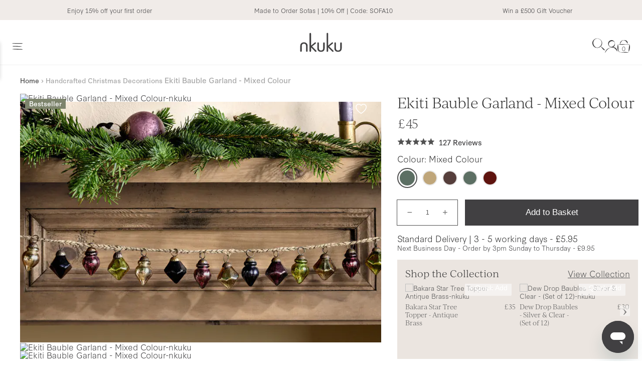

--- FILE ---
content_type: text/html; charset=utf-8
request_url: https://www.nkuku.com/collections/all-christmas/products/ekiti-bauble-garland-mixed-colour-eg31
body_size: 85274
content:
<!doctype html>
<!-- [if IE 8]><html class="no-js lt-ie9" lang="en"> <![endif] -->
<!-- [if IE 9 ]><html class="ie9 no-js"> <![endif] -->
<!-- [if (gt IE 9)|!(IE)]><! -->
<html class="no-js" lang="en">
  <!-- <![endif] -->
  <head>
    
    <script type="text/javascript" src="https://cdn-sitegainer.com/5620448/es6/index.bundle.js" defer></script>
    <link rel="stylesheet" href="https://use.typekit.net/agt2zct.css">
    <!-- "snippets/limespot.liquid" was not rendered, the associated app was uninstalled -->
    <meta charset="utf-8">
    <meta http-equiv="X-UA-Compatible" content="IE=edge,chrome=1">

    <link href="//www.nkuku.com/cdn/shop/t/1077/assets/theme.scss.css?v=20302079806993810781769673531" rel="stylesheet" type="text/css" media="all" />
    <link href="//www.nkuku.com/cdn/shop/t/1077/assets/custom.scss.css?v=46535776592911803021769673531" rel="stylesheet" type="text/css" media="all" />

    <link href="//www.nkuku.com/cdn/shop/t/1077/assets/base.css?v=139705367159371905231760533164" rel="stylesheet" type="text/css" media="all" />

    
      <link rel="canonical" href="https://www.nkuku.com/products/ekiti-bauble-garland-mixed-colour-eg31">
    
    <meta name="viewport" content="width=device-width, initial-scale=1">
    <meta name="facebook-domain-verification" content="n8xn1ikj9u38an6n5mxnsmwy7eitdv">
    <meta name="p:domain_verify" content="0ab05683fc1eb1db44e39a3f3a9d7f21">

    <link rel="apple-touch-icon" sizes="180x180" href="https://sfycdn.speedsize.com/aa5d6cd7-da91-4546-92d9-893ea42dd7ff/https://www.nkuku.com/cdn/shop/t/1077/assets/apple-touch-icon.png?v=179449562070032749071753353496">
    <link rel="icon" type="image/png" sizes="32x32" href="https://sfycdn.speedsize.com/aa5d6cd7-da91-4546-92d9-893ea42dd7ff/https://www.nkuku.com/cdn/shop/t/1077/assets/favicon-32x32.png?v=107551852438176993961753353502">
    <link rel="icon" type="image/png" sizes="16x16" href="https://sfycdn.speedsize.com/aa5d6cd7-da91-4546-92d9-893ea42dd7ff/https://www.nkuku.com/cdn/shop/t/1077/assets/favicon-16x16.png?v=12641630688521793071753353502">
    <link rel="manifest" href="//www.nkuku.com/cdn/shop/t/1077/assets/site.webmanifest?v=126647972469137508951753353502">
    <link rel="mask-icon" href="//www.nkuku.com/cdn/shop/t/1077/assets/safari-pinned-tab.svg?v=7118019416046861451753353498" color="#414042">
    <link rel="shortcut icon" href="//www.nkuku.com/cdn/shop/t/1077/assets/favicon.ico?v=14002645960276176911753353503">
    <meta name="msapplication-TileColor" content="#414042">
    <meta name="msapplication-config" content="//www.nkuku.com/cdn/shop/t/1077/assets/browserconfig.xml?v=93738935392446192411753353501">
    <meta name="theme-color" content="#414042">
    <meta itemprop="name" content="Ekiti Bauble Garland - Mixed Colour">

    <link rel="preconnect" href="//www.google-analytics.com">
    <link rel="preconnect" href="//cdn.shopify.com">
    
    <link rel="preconnect" href="//polyfill-fastly.net">
    <link rel="preconnect" href="//cdn.jsdelivr.net">
    <link rel="preconnect" href="https://wisepops.net">
    <link href="https://cdnjs.cloudflare.com/ajax/libs/font-awesome/6.7.2/css/all.min.css" rel="stylesheet">

    <title>Ekiti Bauble Garland - Mixed Colour</title>

    <script type="application/ld+json">
      {
        "@context": "https://schema.org",
        "@type": "WebSite",
        "name": "Nkuku",
        "url": "https://www.nkuku.com"
      }
    </script>

    

    

    
    
    

    <meta name="description" content="These beautiful garlands are a Christmas essential; each pretty bauble is handmade from recycled glass and joined together with natural jute. Each...">

    
      <!-- Google Tag Manager (noscript) -->
      <noscript>
        <iframe
          src="https://www.googletagmanager.com/ns.html?id=GTM-5MWSFRS"
          height="0"
          width="0"
          style="display:none;visibility:hidden"
        ></iframe>
      </noscript>
      <!-- End Google Tag Manager (noscript) -->
    
    
      <!-- Google Tag Manager -->
<script>
(function(w,d,s,l,i){w[l]=w[l]||[];w[l].push({'gtm.start':
  new Date().getTime(),event:'gtm.js'});var f=d.getElementsByTagName(s)[0],
  j=d.createElement(s),dl=l!='dataLayer'?'&l='+l:'';j.async=true;j.src=
  'https://www.googletagmanager.com/gtm.js?id='+i+dl;f.parentNode.insertBefore(j,f);
  })(window,document,'script','dataLayer', 'GTM-5MWSFRS');
    </script>
  <!-- End Google Tag Manager -->

  
      <script>
        document.addEventListener('DOMContentLoaded', function () {
          window.dataLayer.push({
            event: 'nk_user_data',
            user_id: '',
            locale: 'en',
          });
        });
      </script>
    
    
      <meta name="google-site-verification" content="jvBaUSzq8CmRg6T47rXUTnIO6SCrABKEUNbAoVK8K8E">
    

    <meta property="og:site_name" content="Nkuku">
<meta property="og:url" content="https://www.nkuku.com/products/ekiti-bauble-garland-mixed-colour-eg31">
<meta property="og:title" content="Ekiti Bauble Garland - Mixed Colour">
<meta property="og:type" content="product">
<meta property="og:description" content="These beautiful garlands are a Christmas essential; each pretty bauble is handmade from recycled glass and joined together with natural jute. Each garland is over a metre in length."><meta property="product:availability" content="instock">
  <meta property="product:price:amount" content="45.00">
  <meta property="product:price:currency" content="GBP"><meta property="og:image" content="http:https://sfycdn.speedsize.com/aa5d6cd7-da91-4546-92d9-893ea42dd7ff/www.nkuku.com/cdn/shopifycloud/storefront/assets/no-image-2048-a2addb12_1200x1200.gif">
      <meta property="og:image:secure_url" content="https://sfycdn.speedsize.com/aa5d6cd7-da91-4546-92d9-893ea42dd7ff/www.nkuku.com/cdn/shop/files/Ekiti-Bauble-Garland-Mixed-Colour-nkuku_1200x1200.jpg?v=1731933562">
      <meta property="og:image:width" content="0">
      <meta property="og:image:height" content="0"><meta property="og:image" content="http:https://sfycdn.speedsize.com/aa5d6cd7-da91-4546-92d9-893ea42dd7ff/www.nkuku.com/cdn/shopifycloud/storefront/assets/no-image-2048-a2addb12_1200x1200.gif">
      <meta property="og:image:secure_url" content="https://sfycdn.speedsize.com/aa5d6cd7-da91-4546-92d9-893ea42dd7ff/www.nkuku.com/cdn/shop/files/Ekiti-Bauble-Garland-Mixed-Colour-nkuku-2_1200x1200.jpg?v=1731933567">
      <meta property="og:image:width" content="0">
      <meta property="og:image:height" content="0"><meta property="og:image" content="http:https://sfycdn.speedsize.com/aa5d6cd7-da91-4546-92d9-893ea42dd7ff/www.nkuku.com/cdn/shopifycloud/storefront/assets/no-image-2048-a2addb12_1200x1200.gif">
      <meta property="og:image:secure_url" content="https://sfycdn.speedsize.com/aa5d6cd7-da91-4546-92d9-893ea42dd7ff/www.nkuku.com/cdn/shop/files/Ekiti-Bauble-Garland-Mixed-Colour-nkuku-3_1200x1200.jpg?v=1731933573">
      <meta property="og:image:width" content="0">
      <meta property="og:image:height" content="0">

<meta name="twitter:site" content="@nkukulife">
<meta name="twitter:card" content="summary_large_image">
<meta name="twitter:title" content="Ekiti Bauble Garland - Mixed Colour">
<meta name="twitter:description" content="These beautiful garlands are a Christmas essential; each pretty bauble is handmade from recycled glass and joined together with natural jute. Each garland is over a metre in length.">


    <script>window.performance && window.performance.mark && window.performance.mark('shopify.content_for_header.start');</script><meta name="google-site-verification" content="BHslNLbCfbUhb5_VeiEr9ihQTz_j-IlIzBaJlPIHzdg">
<meta id="shopify-digital-wallet" name="shopify-digital-wallet" content="/5782274146/digital_wallets/dialog">
<meta name="shopify-checkout-api-token" content="c2e882ef29f13665f903a73b898c2c92">
<meta id="in-context-paypal-metadata" data-shop-id="5782274146" data-venmo-supported="false" data-environment="production" data-locale="en_US" data-paypal-v4="true" data-currency="GBP">
<link rel="alternate" type="application/json+oembed" href="https://www.nkuku.com/products/ekiti-bauble-garland-mixed-colour-eg31.oembed">
<script async="async" src="/checkouts/internal/preloads.js?locale=en-GB"></script>
<link rel="preconnect" href="https://shop.app" crossorigin="anonymous">
<script async="async" src="https://shop.app/checkouts/internal/preloads.js?locale=en-GB&shop_id=5782274146" crossorigin="anonymous"></script>
<script id="apple-pay-shop-capabilities" type="application/json">{"shopId":5782274146,"countryCode":"GB","currencyCode":"GBP","merchantCapabilities":["supports3DS"],"merchantId":"gid:\/\/shopify\/Shop\/5782274146","merchantName":"Nkuku","requiredBillingContactFields":["postalAddress","email","phone"],"requiredShippingContactFields":["postalAddress","email","phone"],"shippingType":"shipping","supportedNetworks":["visa","maestro","masterCard","amex","discover","elo"],"total":{"type":"pending","label":"Nkuku","amount":"1.00"},"shopifyPaymentsEnabled":true,"supportsSubscriptions":true}</script>
<script id="shopify-features" type="application/json">{"accessToken":"c2e882ef29f13665f903a73b898c2c92","betas":["rich-media-storefront-analytics"],"domain":"www.nkuku.com","predictiveSearch":true,"shopId":5782274146,"locale":"en"}</script>
<script>var Shopify = Shopify || {};
Shopify.shop = "nkuku.myshopify.com";
Shopify.locale = "en";
Shopify.currency = {"active":"GBP","rate":"1.0"};
Shopify.country = "GB";
Shopify.theme = {"name":"nkuku\/release\/live-customer","id":180160987514,"schema_name":"District","schema_version":"3.0.5","theme_store_id":null,"role":"main"};
Shopify.theme.handle = "null";
Shopify.theme.style = {"id":null,"handle":null};
Shopify.cdnHost = "www.nkuku.com/cdn";
Shopify.routes = Shopify.routes || {};
Shopify.routes.root = "/";</script>
<script type="module">!function(o){(o.Shopify=o.Shopify||{}).modules=!0}(window);</script>
<script>!function(o){function n(){var o=[];function n(){o.push(Array.prototype.slice.apply(arguments))}return n.q=o,n}var t=o.Shopify=o.Shopify||{};t.loadFeatures=n(),t.autoloadFeatures=n()}(window);</script>
<script>
  window.ShopifyPay = window.ShopifyPay || {};
  window.ShopifyPay.apiHost = "shop.app\/pay";
  window.ShopifyPay.redirectState = null;
</script>
<script id="shop-js-analytics" type="application/json">{"pageType":"product"}</script>
<script defer="defer" async type="module" src="//www.nkuku.com/cdn/shopifycloud/shop-js/modules/v2/client.init-shop-cart-sync_BN7fPSNr.en.esm.js"></script>
<script defer="defer" async type="module" src="//www.nkuku.com/cdn/shopifycloud/shop-js/modules/v2/chunk.common_Cbph3Kss.esm.js"></script>
<script defer="defer" async type="module" src="//www.nkuku.com/cdn/shopifycloud/shop-js/modules/v2/chunk.modal_DKumMAJ1.esm.js"></script>
<script type="module">
  await import("//www.nkuku.com/cdn/shopifycloud/shop-js/modules/v2/client.init-shop-cart-sync_BN7fPSNr.en.esm.js");
await import("//www.nkuku.com/cdn/shopifycloud/shop-js/modules/v2/chunk.common_Cbph3Kss.esm.js");
await import("//www.nkuku.com/cdn/shopifycloud/shop-js/modules/v2/chunk.modal_DKumMAJ1.esm.js");

  window.Shopify.SignInWithShop?.initShopCartSync?.({"fedCMEnabled":true,"windoidEnabled":true});

</script>
<script>
  window.Shopify = window.Shopify || {};
  if (!window.Shopify.featureAssets) window.Shopify.featureAssets = {};
  window.Shopify.featureAssets['shop-js'] = {"shop-cart-sync":["modules/v2/client.shop-cart-sync_CJVUk8Jm.en.esm.js","modules/v2/chunk.common_Cbph3Kss.esm.js","modules/v2/chunk.modal_DKumMAJ1.esm.js"],"init-fed-cm":["modules/v2/client.init-fed-cm_7Fvt41F4.en.esm.js","modules/v2/chunk.common_Cbph3Kss.esm.js","modules/v2/chunk.modal_DKumMAJ1.esm.js"],"init-shop-email-lookup-coordinator":["modules/v2/client.init-shop-email-lookup-coordinator_Cc088_bR.en.esm.js","modules/v2/chunk.common_Cbph3Kss.esm.js","modules/v2/chunk.modal_DKumMAJ1.esm.js"],"init-windoid":["modules/v2/client.init-windoid_hPopwJRj.en.esm.js","modules/v2/chunk.common_Cbph3Kss.esm.js","modules/v2/chunk.modal_DKumMAJ1.esm.js"],"shop-button":["modules/v2/client.shop-button_B0jaPSNF.en.esm.js","modules/v2/chunk.common_Cbph3Kss.esm.js","modules/v2/chunk.modal_DKumMAJ1.esm.js"],"shop-cash-offers":["modules/v2/client.shop-cash-offers_DPIskqss.en.esm.js","modules/v2/chunk.common_Cbph3Kss.esm.js","modules/v2/chunk.modal_DKumMAJ1.esm.js"],"shop-toast-manager":["modules/v2/client.shop-toast-manager_CK7RT69O.en.esm.js","modules/v2/chunk.common_Cbph3Kss.esm.js","modules/v2/chunk.modal_DKumMAJ1.esm.js"],"init-shop-cart-sync":["modules/v2/client.init-shop-cart-sync_BN7fPSNr.en.esm.js","modules/v2/chunk.common_Cbph3Kss.esm.js","modules/v2/chunk.modal_DKumMAJ1.esm.js"],"init-customer-accounts-sign-up":["modules/v2/client.init-customer-accounts-sign-up_CfPf4CXf.en.esm.js","modules/v2/client.shop-login-button_DeIztwXF.en.esm.js","modules/v2/chunk.common_Cbph3Kss.esm.js","modules/v2/chunk.modal_DKumMAJ1.esm.js"],"pay-button":["modules/v2/client.pay-button_CgIwFSYN.en.esm.js","modules/v2/chunk.common_Cbph3Kss.esm.js","modules/v2/chunk.modal_DKumMAJ1.esm.js"],"init-customer-accounts":["modules/v2/client.init-customer-accounts_DQ3x16JI.en.esm.js","modules/v2/client.shop-login-button_DeIztwXF.en.esm.js","modules/v2/chunk.common_Cbph3Kss.esm.js","modules/v2/chunk.modal_DKumMAJ1.esm.js"],"avatar":["modules/v2/client.avatar_BTnouDA3.en.esm.js"],"init-shop-for-new-customer-accounts":["modules/v2/client.init-shop-for-new-customer-accounts_CsZy_esa.en.esm.js","modules/v2/client.shop-login-button_DeIztwXF.en.esm.js","modules/v2/chunk.common_Cbph3Kss.esm.js","modules/v2/chunk.modal_DKumMAJ1.esm.js"],"shop-follow-button":["modules/v2/client.shop-follow-button_BRMJjgGd.en.esm.js","modules/v2/chunk.common_Cbph3Kss.esm.js","modules/v2/chunk.modal_DKumMAJ1.esm.js"],"checkout-modal":["modules/v2/client.checkout-modal_B9Drz_yf.en.esm.js","modules/v2/chunk.common_Cbph3Kss.esm.js","modules/v2/chunk.modal_DKumMAJ1.esm.js"],"shop-login-button":["modules/v2/client.shop-login-button_DeIztwXF.en.esm.js","modules/v2/chunk.common_Cbph3Kss.esm.js","modules/v2/chunk.modal_DKumMAJ1.esm.js"],"lead-capture":["modules/v2/client.lead-capture_DXYzFM3R.en.esm.js","modules/v2/chunk.common_Cbph3Kss.esm.js","modules/v2/chunk.modal_DKumMAJ1.esm.js"],"shop-login":["modules/v2/client.shop-login_CA5pJqmO.en.esm.js","modules/v2/chunk.common_Cbph3Kss.esm.js","modules/v2/chunk.modal_DKumMAJ1.esm.js"],"payment-terms":["modules/v2/client.payment-terms_BxzfvcZJ.en.esm.js","modules/v2/chunk.common_Cbph3Kss.esm.js","modules/v2/chunk.modal_DKumMAJ1.esm.js"]};
</script>
<script>(function() {
  var isLoaded = false;
  function asyncLoad() {
    if (isLoaded) return;
    isLoaded = true;
    var urls = ["https:\/\/d23dclunsivw3h.cloudfront.net\/redirect-app.js?shop=nkuku.myshopify.com","https:\/\/ecommplugins-scripts.trustpilot.com\/v2.1\/js\/header.min.js?settings=eyJrZXkiOiJSQ1dPdnY4ekE1QUhYMWNpIiwicyI6Im5vbmUifQ==\u0026shop=nkuku.myshopify.com","https:\/\/ecommplugins-trustboxsettings.trustpilot.com\/nkuku.myshopify.com.js?settings=1728048345306\u0026shop=nkuku.myshopify.com","\/\/cdn.shopify.com\/proxy\/6331ade3d1103df37d4e2608faff1cd6201bb0fbe26888701d1a3acc9ab1392d\/snippet.plugins.emarsys.net\/emarsys-shopify-pixel-utility.js?shop=nkuku.myshopify.com\u0026sp-cache-control=cHVibGljLCBtYXgtYWdlPTkwMA","\/\/cdn.shopify.com\/proxy\/6badeb6f5cd220ac76feb543cd9e6652d47370d4c371f7055f11ae41ad3e0de0\/cdn.scarabresearch.com\/js\/169062A536BCD603\/scarab-v2.js?shop=nkuku.myshopify.com\u0026sp-cache-control=cHVibGljLCBtYXgtYWdlPTkwMA","https:\/\/dr4qe3ddw9y32.cloudfront.net\/awin-shopify-integration-code.js?aid=18225\u0026v=shopifyApp_5.2.3\u0026ts=1755766075528\u0026shop=nkuku.myshopify.com","https:\/\/cdn.nfcube.com\/instafeed-2077ea7bf5798fcaa46319540dc81c9a.js?shop=nkuku.myshopify.com","https:\/\/crossborder-integration.global-e.com\/resources\/js\/app?shop=nkuku.myshopify.com","\/\/cdn.shopify.com\/proxy\/79b25a737d2d73b3d95191243ed1d450e5ee8dd73209992eb8bb2b7480ee8b92\/web.global-e.com\/merchant\/storefrontattributes?merchantid=10001397\u0026shop=nkuku.myshopify.com\u0026sp-cache-control=cHVibGljLCBtYXgtYWdlPTkwMA","https:\/\/widget.trustpilot.com\/bootstrap\/v5\/tp.widget.sync.bootstrap.min.js?shop=nkuku.myshopify.com","https:\/\/app.virtueimpact.com\/widgets\/3326\/learn-more-embed.js?shop=nkuku.myshopify.com","https:\/\/api.revy.io\/bundle.js?shop=nkuku.myshopify.com","https:\/\/d3hw6dc1ow8pp2.cloudfront.net\/reviewsWidget.min.js?shop=nkuku.myshopify.com","https:\/\/ls.dycdn.net\/dl1qu2z8.js?shop=nkuku.myshopify.com","https:\/\/wisepops.net\/loader.js?v=3\u0026h=7TZ8DgzBZU\u0026shop=nkuku.myshopify.com","https:\/\/a.mailmunch.co\/widgets\/site-543736-b34f6fbefaaf6096659e42f1a3981bee2e0000aa.js?shop=nkuku.myshopify.com","https:\/\/cdn.attn.tv\/nkuku\/dtag.js?shop=nkuku.myshopify.com","https:\/\/s3.eu-west-1.amazonaws.com\/production-klarna-il-shopify-osm\/0b7fe7c4a98ef8166eeafee767bc667686567a25\/nkuku.myshopify.com-1759828249046.js?shop=nkuku.myshopify.com","\/\/backinstock.useamp.com\/widget\/17480_1767154460.js?category=bis\u0026v=6\u0026shop=nkuku.myshopify.com"];
    for (var i = 0; i < urls.length; i++) {
      var s = document.createElement('script');
      s.type = 'text/javascript';
      s.async = true;
      s.src = urls[i];
      var x = document.getElementsByTagName('script')[0];
      x.parentNode.insertBefore(s, x);
    }
  };
  if(window.attachEvent) {
    window.attachEvent('onload', asyncLoad);
  } else {
    window.addEventListener('load', asyncLoad, false);
  }
})();</script>
<script id="__st">var __st={"a":5782274146,"offset":0,"reqid":"44b7581d-daff-41b9-aa9a-37a81eb9b1b8-1769765733","pageurl":"www.nkuku.com\/collections\/all-christmas\/products\/ekiti-bauble-garland-mixed-colour-eg31","u":"d7d8304e0ac6","p":"product","rtyp":"product","rid":6938186973360};</script>
<script>window.ShopifyPaypalV4VisibilityTracking = true;</script>
<script id="captcha-bootstrap">!function(){'use strict';const t='contact',e='account',n='new_comment',o=[[t,t],['blogs',n],['comments',n],[t,'customer']],c=[[e,'customer_login'],[e,'guest_login'],[e,'recover_customer_password'],[e,'create_customer']],r=t=>t.map((([t,e])=>`form[action*='/${t}']:not([data-nocaptcha='true']) input[name='form_type'][value='${e}']`)).join(','),a=t=>()=>t?[...document.querySelectorAll(t)].map((t=>t.form)):[];function s(){const t=[...o],e=r(t);return a(e)}const i='password',u='form_key',d=['recaptcha-v3-token','g-recaptcha-response','h-captcha-response',i],f=()=>{try{return window.sessionStorage}catch{return}},m='__shopify_v',_=t=>t.elements[u];function p(t,e,n=!1){try{const o=window.sessionStorage,c=JSON.parse(o.getItem(e)),{data:r}=function(t){const{data:e,action:n}=t;return t[m]||n?{data:e,action:n}:{data:t,action:n}}(c);for(const[e,n]of Object.entries(r))t.elements[e]&&(t.elements[e].value=n);n&&o.removeItem(e)}catch(o){console.error('form repopulation failed',{error:o})}}const l='form_type',E='cptcha';function T(t){t.dataset[E]=!0}const w=window,h=w.document,L='Shopify',v='ce_forms',y='captcha';let A=!1;((t,e)=>{const n=(g='f06e6c50-85a8-45c8-87d0-21a2b65856fe',I='https://cdn.shopify.com/shopifycloud/storefront-forms-hcaptcha/ce_storefront_forms_captcha_hcaptcha.v1.5.2.iife.js',D={infoText:'Protected by hCaptcha',privacyText:'Privacy',termsText:'Terms'},(t,e,n)=>{const o=w[L][v],c=o.bindForm;if(c)return c(t,g,e,D).then(n);var r;o.q.push([[t,g,e,D],n]),r=I,A||(h.body.append(Object.assign(h.createElement('script'),{id:'captcha-provider',async:!0,src:r})),A=!0)});var g,I,D;w[L]=w[L]||{},w[L][v]=w[L][v]||{},w[L][v].q=[],w[L][y]=w[L][y]||{},w[L][y].protect=function(t,e){n(t,void 0,e),T(t)},Object.freeze(w[L][y]),function(t,e,n,w,h,L){const[v,y,A,g]=function(t,e,n){const i=e?o:[],u=t?c:[],d=[...i,...u],f=r(d),m=r(i),_=r(d.filter((([t,e])=>n.includes(e))));return[a(f),a(m),a(_),s()]}(w,h,L),I=t=>{const e=t.target;return e instanceof HTMLFormElement?e:e&&e.form},D=t=>v().includes(t);t.addEventListener('submit',(t=>{const e=I(t);if(!e)return;const n=D(e)&&!e.dataset.hcaptchaBound&&!e.dataset.recaptchaBound,o=_(e),c=g().includes(e)&&(!o||!o.value);(n||c)&&t.preventDefault(),c&&!n&&(function(t){try{if(!f())return;!function(t){const e=f();if(!e)return;const n=_(t);if(!n)return;const o=n.value;o&&e.removeItem(o)}(t);const e=Array.from(Array(32),(()=>Math.random().toString(36)[2])).join('');!function(t,e){_(t)||t.append(Object.assign(document.createElement('input'),{type:'hidden',name:u})),t.elements[u].value=e}(t,e),function(t,e){const n=f();if(!n)return;const o=[...t.querySelectorAll(`input[type='${i}']`)].map((({name:t})=>t)),c=[...d,...o],r={};for(const[a,s]of new FormData(t).entries())c.includes(a)||(r[a]=s);n.setItem(e,JSON.stringify({[m]:1,action:t.action,data:r}))}(t,e)}catch(e){console.error('failed to persist form',e)}}(e),e.submit())}));const S=(t,e)=>{t&&!t.dataset[E]&&(n(t,e.some((e=>e===t))),T(t))};for(const o of['focusin','change'])t.addEventListener(o,(t=>{const e=I(t);D(e)&&S(e,y())}));const B=e.get('form_key'),M=e.get(l),P=B&&M;t.addEventListener('DOMContentLoaded',(()=>{const t=y();if(P)for(const e of t)e.elements[l].value===M&&p(e,B);[...new Set([...A(),...v().filter((t=>'true'===t.dataset.shopifyCaptcha))])].forEach((e=>S(e,t)))}))}(h,new URLSearchParams(w.location.search),n,t,e,['guest_login'])})(!0,!0)}();</script>
<script integrity="sha256-4kQ18oKyAcykRKYeNunJcIwy7WH5gtpwJnB7kiuLZ1E=" data-source-attribution="shopify.loadfeatures" defer="defer" src="//www.nkuku.com/cdn/shopifycloud/storefront/assets/storefront/load_feature-a0a9edcb.js" crossorigin="anonymous"></script>
<script crossorigin="anonymous" defer="defer" src="//www.nkuku.com/cdn/shopifycloud/storefront/assets/shopify_pay/storefront-65b4c6d7.js?v=20250812"></script>
<script data-source-attribution="shopify.dynamic_checkout.dynamic.init">var Shopify=Shopify||{};Shopify.PaymentButton=Shopify.PaymentButton||{isStorefrontPortableWallets:!0,init:function(){window.Shopify.PaymentButton.init=function(){};var t=document.createElement("script");t.src="https://www.nkuku.com/cdn/shopifycloud/portable-wallets/latest/portable-wallets.en.js",t.type="module",document.head.appendChild(t)}};
</script>
<script data-source-attribution="shopify.dynamic_checkout.buyer_consent">
  function portableWalletsHideBuyerConsent(e){var t=document.getElementById("shopify-buyer-consent"),n=document.getElementById("shopify-subscription-policy-button");t&&n&&(t.classList.add("hidden"),t.setAttribute("aria-hidden","true"),n.removeEventListener("click",e))}function portableWalletsShowBuyerConsent(e){var t=document.getElementById("shopify-buyer-consent"),n=document.getElementById("shopify-subscription-policy-button");t&&n&&(t.classList.remove("hidden"),t.removeAttribute("aria-hidden"),n.addEventListener("click",e))}window.Shopify?.PaymentButton&&(window.Shopify.PaymentButton.hideBuyerConsent=portableWalletsHideBuyerConsent,window.Shopify.PaymentButton.showBuyerConsent=portableWalletsShowBuyerConsent);
</script>
<script data-source-attribution="shopify.dynamic_checkout.cart.bootstrap">document.addEventListener("DOMContentLoaded",(function(){function t(){return document.querySelector("shopify-accelerated-checkout-cart, shopify-accelerated-checkout")}if(t())Shopify.PaymentButton.init();else{new MutationObserver((function(e,n){t()&&(Shopify.PaymentButton.init(),n.disconnect())})).observe(document.body,{childList:!0,subtree:!0})}}));
</script>
<script id='scb4127' type='text/javascript' async='' src='https://www.nkuku.com/cdn/shopifycloud/privacy-banner/storefront-banner.js'></script><link id="shopify-accelerated-checkout-styles" rel="stylesheet" media="screen" href="https://www.nkuku.com/cdn/shopifycloud/portable-wallets/latest/accelerated-checkout-backwards-compat.css" crossorigin="anonymous">
<style id="shopify-accelerated-checkout-cart">
        #shopify-buyer-consent {
  margin-top: 1em;
  display: inline-block;
  width: 100%;
}

#shopify-buyer-consent.hidden {
  display: none;
}

#shopify-subscription-policy-button {
  background: none;
  border: none;
  padding: 0;
  text-decoration: underline;
  font-size: inherit;
  cursor: pointer;
}

#shopify-subscription-policy-button::before {
  box-shadow: none;
}

      </style>

<script>window.performance && window.performance.mark && window.performance.mark('shopify.content_for_header.end');</script>

<script>window.BOLD = window.BOLD || {};
    window.BOLD.common = window.BOLD.common || {};
    window.BOLD.common.Shopify = window.BOLD.common.Shopify || {};
    window.BOLD.common.Shopify.shop = {
      domain: 'www.nkuku.com',
      permanent_domain: 'nkuku.myshopify.com',
      url: 'https://www.nkuku.com',
      secure_url: 'https://www.nkuku.com',
      money_format: "£{{amount}}",
      currency: "GBP"
    };
    window.BOLD.common.Shopify.customer = {
      id: null,
      tags: null,
    };
    window.BOLD.common.Shopify.cart = {"note":null,"attributes":{},"original_total_price":0,"total_price":0,"total_discount":0,"total_weight":0.0,"item_count":0,"items":[],"requires_shipping":false,"currency":"GBP","items_subtotal_price":0,"cart_level_discount_applications":[],"checkout_charge_amount":0};
    window.BOLD.common.template = 'product';window.BOLD.common.Shopify.formatMoney = function(money, format) {
        function n(t, e) {
            return "undefined" == typeof t ? e : t
        }
        function r(t, e, r, i) {
            if (e = n(e, 2),
                r = n(r, ","),
                i = n(i, "."),
            isNaN(t) || null == t)
                return 0;
            t = (t / 100).toFixed(e);
            var o = t.split(".")
                , a = o[0].replace(/(\d)(?=(\d\d\d)+(?!\d))/g, "$1" + r)
                , s = o[1] ? i + o[1] : "";
            return a + s
        }
        "string" == typeof money && (money = money.replace(".", ""));
        var i = ""
            , o = /\{\{\s*(\w+)\s*\}\}/
            , a = format || window.BOLD.common.Shopify.shop.money_format || window.Shopify.money_format || "$ {{ amount }}";
        switch (a.match(o)[1]) {
            case "amount":
                i = r(money, 2, ",", ".");
                break;
            case "amount_no_decimals":
                i = r(money, 0, ",", ".");
                break;
            case "amount_with_comma_separator":
                i = r(money, 2, ".", ",");
                break;
            case "amount_no_decimals_with_comma_separator":
                i = r(money, 0, ".", ",");
                break;
            case "amount_with_space_separator":
                i = r(money, 2, " ", ",");
                break;
            case "amount_no_decimals_with_space_separator":
                i = r(money, 0, " ", ",");
                break;
            case "amount_with_apostrophe_separator":
                i = r(money, 2, "'", ".");
                break;
        }
        return a.replace(o, i);
    };
    window.BOLD.common.Shopify.saveProduct = function (handle, product) {
      if (typeof handle === 'string' && typeof window.BOLD.common.Shopify.products[handle] === 'undefined') {
        if (typeof product === 'number') {
          window.BOLD.common.Shopify.handles[product] = handle;
          product = { id: product };
        }
        window.BOLD.common.Shopify.products[handle] = product;
      }
    };
    window.BOLD.common.Shopify.saveVariant = function (variant_id, variant) {
      if (typeof variant_id === 'number' && typeof window.BOLD.common.Shopify.variants[variant_id] === 'undefined') {
        window.BOLD.common.Shopify.variants[variant_id] = variant;
      }
    };window.BOLD.common.Shopify.products = window.BOLD.common.Shopify.products || {};
    window.BOLD.common.Shopify.variants = window.BOLD.common.Shopify.variants || {};
    window.BOLD.common.Shopify.handles = window.BOLD.common.Shopify.handles || {};window.BOLD.common.Shopify.handle = "ekiti-bauble-garland-mixed-colour-eg31"
window.BOLD.common.Shopify.saveProduct("ekiti-bauble-garland-mixed-colour-eg31", 6938186973360);window.BOLD.common.Shopify.saveVariant(40827430699184, { product_id: 6938186973360, product_handle: "ekiti-bauble-garland-mixed-colour-eg31", price: 4500, group_id: '', csp_metafield: {}});window.BOLD.apps_installed = {"Product Upsell":3,"The Motivator":1} || {};window.BOLD.common.Shopify.metafields = window.BOLD.common.Shopify.metafields || {};window.BOLD.common.Shopify.metafields["bold_rp"] = {};window.BOLD.common.Shopify.metafields["bold_csp_defaults"] = {};window.BOLD.common.cacheParams = window.BOLD.common.cacheParams || {};
</script><link href="//www.nkuku.com/cdn/shop/t/1077/assets/bold-upsell.css?v=63837380661523599011753353500" rel="stylesheet" type="text/css" media="all" />
<link href="//www.nkuku.com/cdn/shop/t/1077/assets/bold-upsell-custom.css?v=150135899998303055901753353499" rel="stylesheet" type="text/css" media="all" /><script style="padding: 0!important;">
          var currentScript = document.currentScript || document.scripts[document.scripts.length - 1];
          var boldVariantIds =[40827430699184];
          var boldProductHandle ="ekiti-bauble-garland-mixed-colour-eg31";
          var BOLD = BOLD || {};
          BOLD.products = BOLD.products || {};
          BOLD.variant_lookup = BOLD.variant_lookup || {};
          if (window.BOLD && !BOLD.common) {
              BOLD.common = BOLD.common || {};
              BOLD.common.Shopify = BOLD.common.Shopify || {};
              window.BOLD.common.Shopify.products = window.BOLD.common.Shopify.products || {};
              window.BOLD.common.Shopify.variants = window.BOLD.common.Shopify.variants || {};
              window.BOLD.common.Shopify.handles = window.BOLD.common.Shopify.handles || {};
              window.BOLD.common.Shopify.saveProduct = function (handle, product) {
                  if (typeof handle === 'string' && typeof window.BOLD.common.Shopify.products[handle] === 'undefined') {
                      if (typeof product === 'number') {
                          window.BOLD.common.Shopify.handles[product] = handle;
                          product = { id: product };
                      }
                      window.BOLD.common.Shopify.products[handle] = product;
                  }
              };
              window.BOLD.common.Shopify.saveVariant = function (variant_id, variant) {
                  if (typeof variant_id === 'number' && typeof window.BOLD.common.Shopify.variants[variant_id] === 'undefined') {
                      window.BOLD.common.Shopify.variants[variant_id] = variant;
                  }
              };
          }

          for (var boldIndex = 0; boldIndex < boldVariantIds.length; boldIndex = boldIndex + 1) {
            BOLD.variant_lookup[boldVariantIds[boldIndex]] = boldProductHandle;
          }

          BOLD.products[boldProductHandle] ={
    "id":6938186973360,
    "title":"Ekiti Bauble Garland - Mixed Colour","handle":"ekiti-bauble-garland-mixed-colour-eg31",
    "description":"\u003cp\u003eThese beautiful garlands are a Christmas essential; each pretty bauble is handmade from recycled glass and joined together with natural jute. Each garland is over a metre in length.\u003c\/p\u003e",
    "published_at":"2024-09-03T10:09:27",
    "created_at":"2021-10-14T11:55:47",
    "vendor":"nkuku",
    "type":"CHRISTMAS DECORATIONS",
    "tags":["all christmas","bauble garlands","baubles garlands","bestsellers","christmas decorations","christmas signatures","festive decor","festive home","Finance Option IFIB","fullprice","garlands","gifts under £50","promoapplicable","Seasonal","Staffapplicable","standard delivery","tree decorations","wreaths \u0026 garlands"],
    "price":"NaN",
    "price_min":"NaN",
    "price_max":"NaN",
    "price_varies":false,
    "compare_at_price":"NaN",
    "compare_at_price_min":"NaN",
    "compare_at_price_max":"NaN",
    "compare_at_price_varies":false,
    "all_variant_ids":[40827430699184],
    "variants":[{"id":40827430699184,"title":"Mixed Colour \/ One Size","option1":"Mixed Colour","option2":"One Size","option3":null,"sku":"EG2802","requires_shipping":true,"taxable":true,"featured_image":null,"available":true,"name":"Ekiti Bauble Garland - Mixed Colour - Mixed Colour \/ One Size","public_title":"Mixed Colour \/ One Size","options":["Mixed Colour","One Size"],"price":4500,"weight":488,"compare_at_price":4500,"inventory_management":"shopify","barcode":"5055672442806","requires_selling_plan":false,"selling_plan_allocations":[],"quantity_rule":{"min":1,"max":null,"increment":1}}],
    "available":false,"images":["https:\/\/sfycdn.speedsize.com\/aa5d6cd7-da91-4546-92d9-893ea42dd7ff\/www.nkuku.com\/cdn\/shop\/files\/Ekiti-Bauble-Garland-Mixed-Colour-nkuku.jpg?v=1731933562","https:\/\/sfycdn.speedsize.com\/aa5d6cd7-da91-4546-92d9-893ea42dd7ff\/www.nkuku.com\/cdn\/shop\/files\/Ekiti-Bauble-Garland-Mixed-Colour-nkuku-2.jpg?v=1731933567","https:\/\/sfycdn.speedsize.com\/aa5d6cd7-da91-4546-92d9-893ea42dd7ff\/www.nkuku.com\/cdn\/shop\/files\/Ekiti-Bauble-Garland-Mixed-Colour-nkuku-3.jpg?v=1731933573","https:\/\/sfycdn.speedsize.com\/aa5d6cd7-da91-4546-92d9-893ea42dd7ff\/www.nkuku.com\/cdn\/shop\/files\/Ekiti-Bauble-Garland-Mixed-Colour-nkuku-4.jpg?v=1731933578"],"featured_image":"https:\/\/sfycdn.speedsize.com\/aa5d6cd7-da91-4546-92d9-893ea42dd7ff\/www.nkuku.com\/cdn\/shop\/files\/Ekiti-Bauble-Garland-Mixed-Colour-nkuku.jpg?v=1731933562",
    "options":["Colour","Select your size:"],
    "url":"\/products\/ekiti-bauble-garland-mixed-colour-eg31"};var boldCSPMetafields = {};
          var boldTempProduct ={"id":6938186973360,"title":"Ekiti Bauble Garland - Mixed Colour","handle":"ekiti-bauble-garland-mixed-colour-eg31","description":"\u003cp\u003eThese beautiful garlands are a Christmas essential; each pretty bauble is handmade from recycled glass and joined together with natural jute. Each garland is over a metre in length.\u003c\/p\u003e","published_at":"2024-09-03T10:09:27+01:00","created_at":"2021-10-14T11:55:47+01:00","vendor":"nkuku","type":"CHRISTMAS DECORATIONS","tags":["all christmas","bauble garlands","baubles garlands","bestsellers","christmas decorations","christmas signatures","festive decor","festive home","Finance Option IFIB","fullprice","garlands","gifts under £50","promoapplicable","Seasonal","Staffapplicable","standard delivery","tree decorations","wreaths \u0026 garlands"],"price":4500,"price_min":4500,"price_max":4500,"available":true,"price_varies":false,"compare_at_price":4500,"compare_at_price_min":4500,"compare_at_price_max":4500,"compare_at_price_varies":false,"variants":[{"id":40827430699184,"title":"Mixed Colour \/ One Size","option1":"Mixed Colour","option2":"One Size","option3":null,"sku":"EG2802","requires_shipping":true,"taxable":true,"featured_image":null,"available":true,"name":"Ekiti Bauble Garland - Mixed Colour - Mixed Colour \/ One Size","public_title":"Mixed Colour \/ One Size","options":["Mixed Colour","One Size"],"price":4500,"weight":488,"compare_at_price":4500,"inventory_management":"shopify","barcode":"5055672442806","requires_selling_plan":false,"selling_plan_allocations":[],"quantity_rule":{"min":1,"max":null,"increment":1}}],"images":["\/\/www.nkuku.com\/cdn\/shop\/files\/Ekiti-Bauble-Garland-Mixed-Colour-nkuku.jpg?v=1731933562","\/\/www.nkuku.com\/cdn\/shop\/files\/Ekiti-Bauble-Garland-Mixed-Colour-nkuku-2.jpg?v=1731933567","\/\/www.nkuku.com\/cdn\/shop\/files\/Ekiti-Bauble-Garland-Mixed-Colour-nkuku-3.jpg?v=1731933573","\/\/www.nkuku.com\/cdn\/shop\/files\/Ekiti-Bauble-Garland-Mixed-Colour-nkuku-4.jpg?v=1731933578"],"featured_image":"\/\/www.nkuku.com\/cdn\/shop\/files\/Ekiti-Bauble-Garland-Mixed-Colour-nkuku.jpg?v=1731933562","options":["Colour","Select your size:"],"media":[{"alt":"Ekiti Bauble Garland - Mixed Colour-nkuku","id":63350253486458,"position":1,"preview_image":{"aspect_ratio":1.5,"height":550,"width":825,"src":"\/\/www.nkuku.com\/cdn\/shop\/files\/Ekiti-Bauble-Garland-Mixed-Colour-nkuku.jpg?v=1731933562"},"aspect_ratio":1.5,"height":550,"media_type":"image","src":"\/\/www.nkuku.com\/cdn\/shop\/files\/Ekiti-Bauble-Garland-Mixed-Colour-nkuku.jpg?v=1731933562","width":825},{"alt":"Ekiti Bauble Garland - Mixed Colour-nkuku","id":63350254076282,"position":2,"preview_image":{"aspect_ratio":1.5,"height":550,"width":825,"src":"\/\/www.nkuku.com\/cdn\/shop\/files\/Ekiti-Bauble-Garland-Mixed-Colour-nkuku-2.jpg?v=1731933567"},"aspect_ratio":1.5,"height":550,"media_type":"image","src":"\/\/www.nkuku.com\/cdn\/shop\/files\/Ekiti-Bauble-Garland-Mixed-Colour-nkuku-2.jpg?v=1731933567","width":825},{"alt":"Ekiti Bauble Garland - Mixed Colour-nkuku","id":63350254731642,"position":3,"preview_image":{"aspect_ratio":1.5,"height":550,"width":825,"src":"\/\/www.nkuku.com\/cdn\/shop\/files\/Ekiti-Bauble-Garland-Mixed-Colour-nkuku-3.jpg?v=1731933573"},"aspect_ratio":1.5,"height":550,"media_type":"image","src":"\/\/www.nkuku.com\/cdn\/shop\/files\/Ekiti-Bauble-Garland-Mixed-Colour-nkuku-3.jpg?v=1731933573","width":825},{"alt":"Ekiti Bauble Garland - Mixed Colour-nkuku","id":63350255288698,"position":4,"preview_image":{"aspect_ratio":1.5,"height":800,"width":1200,"src":"\/\/www.nkuku.com\/cdn\/shop\/files\/Ekiti-Bauble-Garland-Mixed-Colour-nkuku-4.jpg?v=1731933578"},"aspect_ratio":1.5,"height":800,"media_type":"image","src":"\/\/www.nkuku.com\/cdn\/shop\/files\/Ekiti-Bauble-Garland-Mixed-Colour-nkuku-4.jpg?v=1731933578","width":1200}],"requires_selling_plan":false,"selling_plan_groups":[],"content":"\u003cp\u003eThese beautiful garlands are a Christmas essential; each pretty bauble is handmade from recycled glass and joined together with natural jute. Each garland is over a metre in length.\u003c\/p\u003e"};
          var bold_rp =[{}];
          if(boldTempProduct){
            window.BOLD.common.Shopify.saveProduct(boldTempProduct.handle, boldTempProduct.id);
            for (var boldIndex = 0; boldTempProduct && boldIndex < boldTempProduct.variants.length; boldIndex = boldIndex + 1){
              var rp_group_id = bold_rp[boldIndex].rp_group_id ? '' + bold_rp[boldIndex].rp_group_id : '';
              window.BOLD.common.Shopify.saveVariant(
                  boldTempProduct.variants[boldIndex].id,
                  {
                    product_id: boldTempProduct.id,
                    product_handle: boldTempProduct.handle,
                    price: boldTempProduct.variants[boldIndex].price,
                    group_id: rp_group_id,
                    csp_metafield: boldCSPMetafields[boldTempProduct.variants[boldIndex].id]
                  }
              );
            }
          }

          currentScript.parentNode.removeChild(currentScript);
        </script>

    <script>
      window.StyleHatch = window.StyleHatch || {};
      StyleHatch.Strings = {
      instagramAddToken: "Add your Instagram access token.",
      instagramInvalidToken: "The Instagram access token is invalid. Check to make sure you added the complete token.",
      instagramRateLimitToken: "Your store is currently over Instagram\u0026#39;s rate limit. Contact Style Hatch support for details.",
      addToCart: "Add to Basket",
      soldOut: "Sold Out",
      preOrder: "Preorder",
      addressError: "Error looking up that address",
      addressNoResults: "No results for that address",
      addressQueryLimit: "You have exceeded the Google API usage limit. Consider upgrading to a \u003ca href=\"https:\/\/developers.google.com\/maps\/premium\/usage-limits\"\u003ePremium Plan\u003c\/a\u003e.",
      authError: "There was a problem authenticating your Google Maps account."
    }

      StyleHatch.currencyFormat = "£{{amount}}";
      StyleHatch.ajaxCartEnable = true;
      // Post defer
      window.addEventListener('load', function() {
        (function( $ ) {
        

        
        
        })(jq223);
      });
      document.documentElement.className = document.documentElement.className.replace('no-js', 'js');
    </script>

    <script type="text/javascript">
      window.lazySizesConfig = window.lazySizesConfig || {};
      window.lazySizesConfig.expand = 1200;
      window.lazySizesConfig.loadMode = 3;
      window.lazySizesConfig.ricTimeout = 50;
    </script>

    
      
  <script>
    (function(h,o,t,j,a,r){
        h.hj=h.hj||function(){(h.hj.q=h.hj.q||[]).push(arguments)};
        h._hjSettings={hjid:5286389,hjsv:6};
        a=o.getElementsByTagName('head')[0];
        r=o.createElement('script');r.async=1;
        r.src=t+h._hjSettings.hjid+j+h._hjSettings.hjsv;
        a.appendChild(r);
    })(window,document,'https://static.hotjar.com/c/hotjar-','.js?sv=');
  </script>


    

    <script src="//www.nkuku.com/cdn/shop/t/1077/assets/owl.carousel.min.js?v=97891440811553454251753353490" async></script>
    <link href="//www.nkuku.com/cdn/shop/t/1077/assets/owl.carousel.css?v=183891052306148633901753353501" rel="stylesheet" type="text/css" media="all" />


    <script src="//www.nkuku.com/cdn/shop/t/1077/assets/clamp.min.js?v=1283625706342202631753353498" defer></script>

    <!-- [if (gt IE 9)|!(IE)]><! -->
    <script type="text/javascript" src="//www.nkuku.com/cdn/shop/t/1077/assets/scripts.min.js?v=73720531713321644471760434350" defer="defer"></script>
    <!-- <![endif] -->
    <!-- [if lte IE 9]><script src="//www.nkuku.com/cdn/shop/t/1077/assets/scripts.min.js.liquid?v=117917592094946555981760434345"></script><![endif] -->

    
    <script src="//cdn.jsdelivr.net/lodash/3.7.0/lodash.min.js" type="text/javascript"></script>
    <script src="//cdn.jsdelivr.net/hogan.js/3/hogan.min.js" type="text/javascript"></script>

    <script
      src="https://code.jquery.com/jquery-3.6.0.min.js"
      integrity="sha256-/xUj+3OJU5yExlq6GSYGSHk7tPXikynS7ogEvDej/m4="
      crossorigin="anonymous"
    ></script>

    
    <script type="text/javascript">
      var jiltStorefrontParams = {"capture_email_on_add_to_cart":0,"platform":"shopify","popover_dismiss_message":"Your email and cart are saved so we can send you email reminders about this order.","shop_uuid":"d63455f2-4a50-47e9-9d96-eb30cb082632"}; 
    </script>

    

    
      <script type="text/javascript">
  (function(c, l, a, r, i, t, y) {
    c[a] = c[a] || function() {
      (c[a].q = c[a].q || []).push(arguments)
    };
    t = l.createElement(r);
    t.async = 1;
    t.src = "https://www.clarity.ms/tag/" + i;
    y = l.getElementsByTagName(r)[0];
    y.parentNode.insertBefore(t, y);
  })(window, document, "clarity", "script", "egt75ritnn");
</script>
    

    
    <script
      type="text/javascript"
      src="https://www.bugherd.com/sidebarv2.js?apikey=tyiagnfcwestbzpnsq2pma"
      async
    ></script>

    

    

    
      <script type="text/javascript">

    function getActiveGroups() {
        try {
            return OptanonActiveGroups
        } catch (e) {
            return ''
        }
    }

    function setUpAndFire() {
        (function (f, o, s, p, h, a) {
            f['iJentoTagObject'] = h; f[h] = f[h] || function () { (f[h].q = f[h].q || []).push(arguments) }; a = o.createElement(s); a.async = true; a.src = p; var s = o.getElementsByTagName(s)[0]; s.parentNode.insertBefore(a, s);
        })(window, document, 'script', '//uktc.fospha.com/fospha.js', 'fospha');
        fospha('create', 'nkuku@uktc.fospha.com', { cookieName: '_IJCID', clientTracking: 'full' });
        fospha('send', 'pageview');
    }

    var groups = getActiveGroups()

    var checkGroups = function () {


        var lastGroups = getActiveGroups() // 'static' memory between function calls

        return function () {

            var currentGroups = getActiveGroups()


            if (currentGroups != lastGroups) {



                lastGroups = currentGroups; // store latest cookie
                if (lastGroups.includes("C0002")) {
                    setUpAndFire()
                    window.clearInterval(checkGroups)
                }

            }
        };
    }();

    if (!groups.includes("C0002")) {

        window.setInterval(checkGroups, 1000); // run every 100 ms
    }
    else {
        setUpAndFire()
    }
</script>
    
<script>
      (function (w, d, t, r, u) {
        var f, n, i;
        (w[u] = w[u] || []),
          (f = function () {
            var o = { ti: '25015609', enableAutoSpaTracking: true };
            (o.q = w[u]), (w[u] = new UET(o)), w[u].push('pageLoad');
          }),
          (n = d.createElement(t)),
          (n.src = r),
          (n.async = 1),
          (n.onload = n.onreadystatechange =
            function () {
              var s = this.readyState;
              (s && s !== 'loaded' && s !== 'complete') || (f(), (n.onload = n.onreadystatechange = null));
            }),
          (i = d.getElementsByTagName(t)[0]),
          i.parentNode.insertBefore(n, i);
      })(window, document, 'script', '//bat.bing.com/bat.js', 'uetq');
    </script>

    <script>
      window.uetq = window.uetq || [];
      window.uetq.push('set', {
        pid: {
          em: '',
          ph: '',
        },
      });
    </script>

    

    



    
<script type="application/ld+json">
    {
      "@context": "http://schema.org/",
      "@type": "Product",
      "name": "Ekiti Bauble Garland - Mixed Colour",
      "sku": "EG2802",
      "image": "https://sfycdn.speedsize.com/aa5d6cd7-da91-4546-92d9-893ea42dd7ff/https://www.nkuku.com/cdn/shop/files/Ekiti-Bauble-Garland-Mixed-Colour-nkuku_450x450.jpg?v=1731933562",
      "description": "These beautiful garlands are a Christmas essential; each pretty bauble is handmade from recycled glass and joined together with natural jute. Each garland is over a metre in length.",
      "mpn": "6938186973360",
      "brand": {
        "@type": "Thing",
        "name": "nkuku"
      },
      "offers": {
        "@type": "Offer",
        "sku" :"EG2802",
        "priceCurrency": "GBP",
        "price": "45.00",
        "availability": "InStock",
        "seller": {
          "@type": "Organization",
          "name": "Nkuku"
        }
      }
      
      ,"aggregateRating": {
        "@type": "AggregateRating",
        "ratingValue": "4.9",
        "ratingCount": "127",
        "itemReviewed": {
        	"@type": "Product",
          "name": "Ekiti Bauble Garland - Mixed Colour - ",
          "offers": {
            "@type": "AggregateOffer",
            "lowPrice": "£45.00",
            "highPrice": "£45.00",
            "priceCurrency": "GBP"
          }
        }
      }
      
    }
  </script>



    <!-- Quin Start-->
    <script>
      function getGaClientId() {
        try {
          var m = document.cookie.match(/(?:^|;\s*)_ga=([^;]+)/);
          return m ? decodeURIComponent(m[1]) : null;
        } catch (e) { return null; }
      }
      function readLS(key) {
        try { return localStorage.getItem(key) || null; } catch (e) {
          return null;
        }
      }
      function readLSValueOnly(key) {
        var raw = readLS(key);
        if (!raw) return null;
        try {
          var obj = JSON.parse(raw);
          if (obj && typeof obj === 'object' && 'value' in obj) return obj.value;
        } catch (e) { }
        return raw;
      }
      async function writeCartAttributes() {
        var quinUserId = readLS('grt_user_id');
        var quinSession = readLSValueOnly('grt_session_id');
        var quinToken = readLS('grt_token');
        var platform = readLS('grt_platform');
        var gaClientId = getGaClientId();
        try {
          var response = await fetch('/cart/update.js', {
            method: 'POST',
            headers: { 'Content-Type': 'application/json' },
            body: JSON.stringify({
              attributes: {
                quin_uid: quinUserId || undefined,
                quin_sid: quinSession || undefined,
                quin_tok: quinToken || undefined,
                quin_gcid: gaClientId || undefined,
                quin_platform: platform || undefined
              }
            })
          });
          if (!response.ok) {
            console.warn('Failed to update cart attributes:', response.status);
          }
        } catch (e) {
          console.warn('Error updating cart attributes:', e.message);
        }
      }
      // Initialize cart attributes when script loads  
      if (document.readyState === 'loading') {
        document.addEventListener('DOMContentLoaded', writeCartAttributes);
      } else {
        writeCartAttributes();
      }  
    </script>
    <!-- Quin End-->

    <link rel="preconnect" href="https://sfycdn.speedsize.com/" data-speedsize="auto">
  <!-- BEGIN app block: shopify://apps/wisepops-email-sms-popups/blocks/app-embed/e7d7a4f7-0df4-4073-9375-5f36db513952 --><script>
  // Create the wisepops() function
  window.wisepops_key = window.WisePopsObject = window.wisepops_key || window.WisePopsObject || "wisepops";
  window[window.wisepops_key] = function () {
    window[window.wisepops_key].q.push(arguments);
  };
  window[window.wisepops_key].q = [];
  window[window.wisepops_key].l = Date.now();

  // Disable deprecated snippet
  window._wisepopsSkipShopifyDeprecatedSnippet = true;

  document.addEventListener('wisepops.after-initialization', function () {
    // https://developer.mozilla.org/en-US/docs/Web/API/Document/cookie/Simple_document.cookie_framework
    function getCookieValue(sKey) {
      if (!sKey) { return null; }
      return decodeURIComponent(document.cookie.replace(new RegExp("(?:(?:^|.*;)\\s*" + encodeURIComponent(sKey).replace(/[\-\.\+\*]/g, "\\$&") + "\\s*\\=\\s*([^;]*).*$)|^.*$"), "$1")) || null;
    }

    function getTotalInventoryQuantity() {
      var variants = [{"id":40827430699184,"title":"Mixed Colour \/ One Size","option1":"Mixed Colour","option2":"One Size","option3":null,"sku":"EG2802","requires_shipping":true,"taxable":true,"featured_image":null,"available":true,"name":"Ekiti Bauble Garland - Mixed Colour - Mixed Colour \/ One Size","public_title":"Mixed Colour \/ One Size","options":["Mixed Colour","One Size"],"price":4500,"weight":488,"compare_at_price":4500,"inventory_management":"shopify","barcode":"5055672442806","requires_selling_plan":false,"selling_plan_allocations":[],"quantity_rule":{"min":1,"max":null,"increment":1}}];
      if (!variants) {
        return null;
      }

      var totalQuantity = 0;
      for (var i in variants) {
        if (variants[i] && variants[i].inventory_quantity) {
          totalQuantity += variants[i].inventory_quantity;
        } else {
          return null;
        }
      }
      return totalQuantity;
    }

    function getMapCartItems(key, items){
      var cartItems = items ?? [];
      return cartItems.map(function (item) {
        return item[key];
      })
      .filter(function (item){
        if (item !== undefined && item !== null && item !== "") {
          return true;
        }
        return false;
      })
      .join(',');
    }

    

    // Set built-in properties
    window[window.wisepops_key]('properties', {
      client_id: null,
      cart: {
        discount_code: getCookieValue('discount_code'),
        item_count: 0,
        total_price: 0 / 100,
        currency: "GBP",
        skus: getMapCartItems('sku'),
        items: []
      },
      customer: {
        accepts_marketing: false,
        is_logged_in:  false ,
        last_order: {
          created_at: null,
        },
        orders_count: 0,
        total_spent: (isNaN(null) ? 0 : (null / 100)),
        tags:  null ,
        email: null,
        first_name: null,
        last_name: null,
      },
      product: {
        available: true,
        price:  4500 / 100 ,
        tags: "all christmas,bauble garlands,baubles garlands,bestsellers,christmas decorations,christmas signatures,festive decor,festive home,Finance Option IFIB,fullprice,garlands,gifts under £50,promoapplicable,Seasonal,Staffapplicable,standard delivery,tree decorations,wreaths \u0026 garlands",
        total_inventory_quantity: getTotalInventoryQuantity(),
        stock: 446,
      },
      orders: {},
      

    }, { temporary: true });

    // Custom event when product added to cart
    var shopifyTrackFunction = window.ShopifyAnalytics && ShopifyAnalytics.lib && ShopifyAnalytics.lib.track;
    var lastAddedToCartTimestamp = 0;
    if (shopifyTrackFunction) {
      ShopifyAnalytics.lib.track = function () {
        if (arguments[0] === 'Added Product') {
            (async () => {
                let cartPayload;
                try {
                    cartPayload = await (await fetch(window.Shopify.routes.root + 'cart.js')).json();
                } catch (e) {}

                if (cartPayload) {
                    window[window.wisepops_key]('properties', {
                        cart: {
                            discount_code: getCookieValue('discount_code'),
                            item_count: cartPayload.items.length,
                            total_price: (cartPayload.total_price ?? 0) / 100,
                            currency: cartPayload.currency,
                            skus: getMapCartItems('sku', cartPayload.items),
                            items: cartPayload.items.map(item => ({
                                product_id: item.product_id,
                                variant_id: item.variant_id,
                                sku: item.sku,
                                quantity: item.quantity,
                                price: (item.final_price ?? 0) / 100,
                                totalPrice: (item.final_line_price ?? 0) / 100
                            })),
                        }
                    }, {temporary: true});
                }

                var currentTimestamp = Date.now();
                if (currentTimestamp > lastAddedToCartTimestamp + 5000) {
                    window[window.wisepops_key]('event', 'product-added-to-cart');
                    lastAddedToCartTimestamp = currentTimestamp;
                }
            })();
        }
        shopifyTrackFunction.apply(this, arguments);
      };
    }
  });
</script>


<!-- END app block --><!-- BEGIN app block: shopify://apps/attentive/blocks/attn-tag/8df62c72-8fe4-407e-a5b3-72132be30a0d --><script type="text/javascript" src="https://schrl.nkuku.com/providers/atLabel/load" onerror=" var fallbackScript = document.createElement('script'); fallbackScript.src = 'https://cdn.attn.tv/nkuku/dtag.js'; document.head.appendChild(fallbackScript);" data-source="loaded?source=app-embed" defer="defer"></script>


<!-- END app block --><!-- BEGIN app block: shopify://apps/okendo/blocks/theme-settings/bb689e69-ea70-4661-8fb7-ad24a2e23c29 --><!-- BEGIN app snippet: header-metafields -->









    <link href="https://d3hw6dc1ow8pp2.cloudfront.net/styles/main.min.css" rel="stylesheet" type="text/css">
<style type="text/css">
</style>
<script type="application/json" id="oke-reviews-settings">
{"analyticsSettings":{"isWidgetOnScreenTrackingEnabled":false,"provider":"none"},"disableInitialReviewsFetchOnProducts":false,"filtersEnabled":false,"initialReviewDisplayCount":6,"locale":"en","localeAndVariant":{"code":"en"},"omitMicrodata":true,"reviewSortOrder":"date","subscriberId":"80e7fdab-4f85-4d88-85da-a49d56f4f243","widgetTemplateId":"featured-media","starRatingColor":"#333333","recorderPlus":true,"recorderQandaPlus":true}
</script>

    <link rel="stylesheet" type="text/css" href="https://dov7r31oq5dkj.cloudfront.net/80e7fdab-4f85-4d88-85da-a49d56f4f243/widget-style-customisations.css?v=97ce79dd-0ac6-4e51-a99e-1d003ea14c36">




    
        <script type="application/json" id="oke-surveys-settings">{"subscriberId":"80e7fdab-4f85-4d88-85da-a49d56f4f243","style":{"button":{"hoverBackgroundColor":"#6E6C6F","backgroundColor":"#414042","hoverTextColor":"#FFFFFF","textColor":"#FFFFFF"},"hideOkendoBranding":true,"headerImage":{"width":100,"url":"https://dov7r31oq5dkj.cloudfront.net/80e7fdab-4f85-4d88-85da-a49d56f4f243/516f6a9d-e257-42eb-adde-26e1c5eb7692","headerStyle":"logo","height":64},"standalone":{"pageBackgroundColor":"#F4F4F6"},"control":{"hoverBackgroundColor":"#F4F4F6","selectedBackgroundColor":"#414042","borderColor":"#E5E5EC","backgroundColor":"#FAFAFB","selectedTextColor":"#FFFFFF","textColor":"#384B57"},"text":{"primaryColor":"#414042","secondaryColor":"#414042"},"stars":{"emptyColor":"#C7CCDB","filledColor":"#414042"},"textField":{"focusBorderShadowColor":"#6E6C6F","borderColor":"#DBDDE4","focusBorderColor":"#414042"}}}</script><script src="https://surveys.okendo.io/js/client-setup.js" async></script>
    
    










<!-- END app snippet -->

    <!-- BEGIN app snippet: okendo-reviews-json-ld -->
<!-- END app snippet -->

<!-- BEGIN app snippet: widget-plus-initialisation-script -->




<!-- END app snippet -->


<!-- END app block --><!-- BEGIN app block: shopify://apps/vwo/blocks/vwo-smartcode/2ce905b2-3842-4d20-b6b0-8c51fc208426 -->
  
  
  
  
    <!-- Start VWO Async SmartCode -->
    <link rel="preconnect" href="https://dev.visualwebsiteoptimizer.com" />
    <script type='text/javascript' id='vwoCode'>
    window._vwo_code ||
    (function () {
    var w=window,
    d=document;
    if (d.URL.indexOf('__vwo_disable__') > -1 || w._vwo_code) {
    return;
    }
    var account_id=994719,
    version=2.2,
    settings_tolerance=2000,
    hide_element='body',
    background_color='white',
    hide_element_style = 'opacity:0 !important;filter:alpha(opacity=0) !important;background:' + background_color + ' !important;transition:none !important;',
    /* DO NOT EDIT BELOW THIS LINE */
    f=!1,v=d.querySelector('#vwoCode'),cc={};try{var e=JSON.parse(localStorage.getItem('_vwo_'+account_id+'_config'));cc=e&&'object'==typeof e?e:{}}catch(e){}function r(t){try{return decodeURIComponent(t)}catch(e){return t}}var s=function(){var e={combination:[],combinationChoose:[],split:[],exclude:[],uuid:null,consent:null,optOut:null},t=d.cookie||'';if(!t)return e;for(var n,i,o=/(?:^|;s*)(?:(_vis_opt_exp_(d+)_combi=([^;]*))|(_vis_opt_exp_(d+)_combi_choose=([^;]*))|(_vis_opt_exp_(d+)_split=([^:;]*))|(_vis_opt_exp_(d+)_exclude=[^;]*)|(_vis_opt_out=([^;]*))|(_vwo_global_opt_out=[^;]*)|(_vwo_uuid=([^;]*))|(_vwo_consent=([^;]*)))/g;null!==(n=o.exec(t));)try{n[1]?e.combination.push({id:n[2],value:r(n[3])}):n[4]?e.combinationChoose.push({id:n[5],value:r(n[6])}):n[7]?e.split.push({id:n[8],value:r(n[9])}):n[10]?e.exclude.push({id:n[11]}):n[12]?e.optOut=r(n[13]):n[14]?e.optOut=!0:n[15]?e.uuid=r(n[16]):n[17]&&(i=r(n[18]),e.consent=i&&3<=i.length?i.substring(0,3):null)}catch(e){}return e}();function i(){var e=function(){if(w.VWO&&Array.isArray(w.VWO))for(var e=0;e<w.VWO.length;e++){var t=w.VWO[e];if(Array.isArray(t)&&('setVisitorId'===t[0]||'setSessionId'===t[0]))return!0}return!1}(),t='a='+account_id+'&u='+encodeURIComponent(w._vis_opt_url||d.URL)+'&vn='+version+('undefined'!=typeof platform?'&p='+platform:'')+'&st='+w.performance.now();e||((n=function(){var e,t=[],n={},i=w.VWO&&w.VWO.appliedCampaigns||{};for(e in i){var o=i[e]&&i[e].v;o&&(t.push(e+'-'+o+'-1'),n[e]=!0)}if(s&&s.combination)for(var r=0;r<s.combination.length;r++){var a=s.combination[r];n[a.id]||t.push(a.id+'-'+a.value)}return t.join('|')}())&&(t+='&c='+n),(n=function(){var e=[],t={};if(s&&s.combinationChoose)for(var n=0;n<s.combinationChoose.length;n++){var i=s.combinationChoose[n];e.push(i.id+'-'+i.value),t[i.id]=!0}if(s&&s.split)for(var o=0;o<s.split.length;o++)t[(i=s.split[o]).id]||e.push(i.id+'-'+i.value);return e.join('|')}())&&(t+='&cc='+n),(n=function(){var e={},t=[];if(w.VWO&&Array.isArray(w.VWO))for(var n=0;n<w.VWO.length;n++){var i=w.VWO[n];if(Array.isArray(i)&&'setVariation'===i[0]&&i[1]&&Array.isArray(i[1]))for(var o=0;o<i[1].length;o++){var r,a=i[1][o];a&&'object'==typeof a&&(r=a.e,a=a.v,r&&a&&(e[r]=a))}}for(r in e)t.push(r+'-'+e[r]);return t.join('|')}())&&(t+='&sv='+n)),s&&s.optOut&&(t+='&o='+s.optOut);var n=function(){var e=[],t={};if(s&&s.exclude)for(var n=0;n<s.exclude.length;n++){var i=s.exclude[n];t[i.id]||(e.push(i.id),t[i.id]=!0)}return e.join('|')}();return n&&(t+='&e='+n),s&&s.uuid&&(t+='&id='+s.uuid),s&&s.consent&&(t+='&consent='+s.consent),w.name&&-1<w.name.indexOf('_vis_preview')&&(t+='&pM=true'),w.VWO&&w.VWO.ed&&(t+='&ed='+w.VWO.ed),t}code={nonce:v&&v.nonce,library_tolerance:function(){return'undefined'!=typeof library_tolerance?library_tolerance:void 0},settings_tolerance:function(){return cc.sT||settings_tolerance},hide_element_style:function(){return'{'+(cc.hES||hide_element_style)+'}'},hide_element:function(){return performance.getEntriesByName('first-contentful-paint')[0]?'':'string'==typeof cc.hE?cc.hE:hide_element},getVersion:function(){return version},finish:function(e){var t;f||(f=!0,(t=d.getElementById('_vis_opt_path_hides'))&&t.parentNode.removeChild(t),e&&((new Image).src='https://dev.visualwebsiteoptimizer.com/ee.gif?a='+account_id+e))},finished:function(){return f},addScript:function(e){var t=d.createElement('script');t.type='text/javascript',e.src?t.src=e.src:t.text=e.text,v&&t.setAttribute('nonce',v.nonce),d.getElementsByTagName('head')[0].appendChild(t)},load:function(e,t){t=t||{};var n=new XMLHttpRequest;n.open('GET',e,!0),n.withCredentials=!t.dSC,n.responseType=t.responseType||'text',n.onload=function(){if(t.onloadCb)return t.onloadCb(n,e);200===n.status?_vwo_code.addScript({text:n.responseText}):_vwo_code.finish('&e=loading_failure:'+e)},n.onerror=function(){if(t.onerrorCb)return t.onerrorCb(e);_vwo_code.finish('&e=loading_failure:'+e)},n.send()},init:function(){var e,t=this.settings_tolerance();w._vwo_settings_timer=setTimeout(function(){_vwo_code.finish()},t),'body'!==this.hide_element()?(n=d.createElement('style'),e=(t=this.hide_element())?t+this.hide_element_style():'',t=d.getElementsByTagName('head')[0],n.setAttribute('id','_vis_opt_path_hides'),v&&n.setAttribute('nonce',v.nonce),n.setAttribute('type','text/css'),n.styleSheet?n.styleSheet.cssText=e:n.appendChild(d.createTextNode(e)),t.appendChild(n)):(n=d.getElementsByTagName('head')[0],(e=d.createElement('div')).style.cssText='z-index: 2147483647 !important;position: fixed !important;left: 0 !important;top: 0 !important;width: 100% !important;height: 100% !important;background:'+background_color+' !important;',e.setAttribute('id','_vis_opt_path_hides'),e.classList.add('_vis_hide_layer'),n.parentNode.insertBefore(e,n.nextSibling));var n='https://dev.visualwebsiteoptimizer.com/j.php?'+i();-1!==w.location.search.indexOf('_vwo_xhr')?this.addScript({src:n}):this.load(n+'&x=true',{l:1})}};w._vwo_code=code;code.init();})();
    </script>
    <!-- End VWO Async SmartCode -->
  


<!-- END app block --><!-- BEGIN app block: shopify://apps/ta-labels-badges/blocks/bss-pl-config-data/91bfe765-b604-49a1-805e-3599fa600b24 --><script
    id='bss-pl-config-data'
>
	let TAE_StoreId = "65381";
	if (typeof BSS_PL == 'undefined' || TAE_StoreId !== "") {
  		var BSS_PL = {};
		BSS_PL.storeId = 65381;
		BSS_PL.currentPlan = "ten_usd";
		BSS_PL.apiServerProduction = "https://product-labels.tech-arms.io";
		BSS_PL.publicAccessToken = "1952f3c1cfde5dd98c475af89b4d2640";
		BSS_PL.customerTags = "null";
		BSS_PL.customerId = "null";
		BSS_PL.storeIdCustomOld = 10678;
		BSS_PL.storeIdOldWIthPriority = 12200;
		BSS_PL.storeIdOptimizeAppendLabel = 59637
		BSS_PL.optimizeCodeIds = null; 
		BSS_PL.extendedFeatureIds = null;
		BSS_PL.integration = {"laiReview":{"status":0,"config":[]}};
		BSS_PL.settingsData  = {};
		BSS_PL.configProductMetafields = [];
		BSS_PL.configVariantMetafields = [];
		
		BSS_PL.configData = [].concat({"id":184637,"name":"10% Off MTO Sofas","priority":0,"enable_priority":0,"enable":1,"pages":"1,2,3,4,7","related_product_tag":null,"first_image_tags":null,"img_url":"","public_img_url":"","position":0,"apply":null,"product_type":1,"exclude_products":6,"collection_image_type":0,"product":"","variant":"","collection":"299655299248,299655332016,299655364784,299952930992,299952865456","exclude_product_ids":"","collection_image":"","inventory":0,"tags":"MTO","excludeTags":"MTO","vendors":"","from_price":null,"to_price":null,"domain_id":65381,"locations":"","enable_allowed_countries":0,"locales":"","enable_allowed_locales":0,"enable_visibility_date":0,"from_date":null,"to_date":null,"enable_discount_range":0,"discount_type":1,"discount_from":null,"discount_to":null,"label_text":"%3Cp%3ESave%2010%25%3C/p%3E","label_text_color":"#36102cff","label_text_background_color":{"type":"hex","value":"#8a5d3900"},"label_text_font_size":14,"label_text_no_image":1,"label_text_in_stock":"In Stock","label_text_out_stock":"Sold out","label_shadow":{"blur":0,"h_offset":0,"v_offset":0},"label_opacity":100,"padding":"4px 0px 4px 0px","border_radius":"0px 0px 0px 0px","border_style":"none","border_size":"0","border_color":"#000000","label_shadow_color":"#808080","label_text_style":0,"label_text_font_family":null,"label_text_font_url":null,"customer_label_preview_image":null,"label_preview_image":"https://cdn.shopify.com/s/files/1/0057/8227/4146/files/Marri-Armchair-Brera-Linen-Natural-nkuku-3.jpg?v=1752766673","label_text_enable":1,"customer_tags":"","exclude_customer_tags":"","customer_type":"allcustomers","exclude_customers":"all_customer_tags","label_on_image":"1","label_type":1,"badge_type":0,"custom_selector":null,"margin":{"type":"px","value":{"top":0,"left":0,"right":0,"bottom":0}},"mobile_margin":{"type":"px","value":{"top":0,"left":0,"right":0,"bottom":0}},"margin_top":3,"margin_bottom":0,"mobile_height_label":15,"mobile_width_label":13,"mobile_font_size_label":9,"emoji":null,"emoji_position":null,"transparent_background":"0","custom_page":null,"check_custom_page":false,"include_custom_page":null,"check_include_custom_page":false,"margin_left":0,"instock":null,"price_range_from":null,"price_range_to":null,"enable_price_range":0,"enable_product_publish":0,"customer_selected_product":null,"selected_product":null,"product_publish_from":null,"product_publish_to":null,"enable_countdown_timer":0,"option_format_countdown":0,"countdown_time":null,"option_end_countdown":null,"start_day_countdown":null,"countdown_type":1,"countdown_daily_from_time":null,"countdown_daily_to_time":null,"countdown_interval_start_time":null,"countdown_interval_length":null,"countdown_interval_break_length":null,"public_url_s3":"","enable_visibility_period":0,"visibility_period":1,"createdAt":"2025-10-03T10:58:34.000Z","customer_ids":"","exclude_customer_ids":"","angle":0,"toolTipText":"","label_shape":"rectangle","label_shape_type":1,"mobile_fixed_percent_label":"percentage","desktop_width_label":17,"desktop_height_label":12,"desktop_fixed_percent_label":"percentage","mobile_position":0,"desktop_label_unlimited_top":3,"desktop_label_unlimited_left":0,"mobile_label_unlimited_top":3,"mobile_label_unlimited_left":0,"mobile_margin_top":0,"mobile_margin_left":4,"mobile_config_label_enable":0,"mobile_default_config":1,"mobile_margin_bottom":0,"enable_fixed_time":0,"fixed_time":null,"statusLabelHoverText":0,"labelHoverTextLink":{"url":"","is_open_in_newtab":true},"labelAltText":"","statusLabelAltText":0,"enable_badge_stock":0,"badge_stock_style":1,"badge_stock_config":null,"enable_multi_badge":0,"animation_type":0,"animation_duration":2,"animation_repeat_option":0,"animation_repeat":0,"desktop_show_badges":1,"mobile_show_badges":1,"desktop_show_labels":1,"mobile_show_labels":1,"label_text_unlimited_stock":"Unlimited Stock","label_text_pre_order_stock":"Pre-Order","img_plan_id":13,"label_badge_type":"text","deletedAt":null,"desktop_lock_aspect_ratio":true,"mobile_lock_aspect_ratio":true,"img_aspect_ratio":1,"preview_board_width":311,"preview_board_height":207,"set_size_on_mobile":true,"set_position_on_mobile":true,"set_margin_on_mobile":true,"from_stock":null,"to_stock":null,"condition_product_title":"{\"enable\":false,\"type\":1,\"content\":\"\"}","conditions_apply_type":"{\"discount\":1,\"price\":1,\"inventory\":1}","public_font_url":null,"font_size_ratio":null,"group_ids":"[]","metafields":"{\"valueProductMetafield\":[],\"valueVariantMetafield\":[],\"matching_type\":1,\"metafield_type\":1}","no_ratio_height":true,"desktop_custom_background_aspect":null,"mobile_custom_background_aspect":null,"updatedAt":"2026-01-22T10:38:36.000Z","multipleBadge":null,"translations":[],"label_id":184637,"label_text_id":184637,"bg_style":"solid"},);

		
		BSS_PL.configDataBanner = [].concat();

		
		BSS_PL.configDataPopup = [].concat();

		
		BSS_PL.configDataLabelGroup = [].concat();
		
		
		BSS_PL.collectionID = ``;
		BSS_PL.collectionHandle = ``;
		BSS_PL.collectionTitle = ``;

		
		BSS_PL.conditionConfigData = [].concat();
	}
</script>



    <script id='fixBugForStore65381'>
		
function bssFixSupportAppendHtmlLabel($, BSS_PL, parent, page, htmlLabel) {
  let appended = false;
  	if($(parent).is("#main-product-image .product__images_image--picture")){
	      $(parent).append(htmlLabel);
	      appended = true;
	}
  return appended;
}

function bssFixSupportFirstImageLabel($, page, parent, labeledParent, index, isActive) {
  // Write code here
  if ($(parent).is('#main-product-image .product__images_image--picture')) {
    if (
      labeledParent.get(index) !== undefined &&
      labeledParent.get(index) != null &&
      labeledParent.get(index).includes('product__images_image--picture')
    ) {
      isActive = false;
    } else {
      labeledParent.set(index, ['product__images_image--picture']);
    }
  }
  return isActive;
}

function bssFixSupportMainLabelRunScript($, BSS_PL, page) {
  const style = document.createElement("style");
  style.innerHTML = `
    #main-product-image .product__images_image--picture {
        position: relative !important;
    }
  `;
  document.head.append(style);
}

    </script>


<style>
    
    

</style>

<script>
    function bssLoadScripts(src, callback, isDefer = false) {
        const scriptTag = document.createElement('script');
        document.head.appendChild(scriptTag);
        scriptTag.src = src;
        if (isDefer) {
            scriptTag.defer = true;
        } else {
            scriptTag.async = true;
        }
        if (callback) {
            scriptTag.addEventListener('load', function () {
                callback();
            });
        }
    }
    const scriptUrls = [
        "https://cdn.shopify.com/extensions/019c0d18-129d-779d-a209-2ec4cde0df85/product-label-570/assets/bss-pl-init-helper.js",
        "https://cdn.shopify.com/extensions/019c0d18-129d-779d-a209-2ec4cde0df85/product-label-570/assets/bss-pl-init-config-run-scripts.js",
    ];
    Promise.all(scriptUrls.map((script) => new Promise((resolve) => bssLoadScripts(script, resolve)))).then((res) => {
        console.log('BSS scripts loaded');
        window.bssScriptsLoaded = true;
    });

	function bssInitScripts() {
		if (BSS_PL.configData.length) {
			const enabledFeature = [
				{ type: 1, script: "https://cdn.shopify.com/extensions/019c0d18-129d-779d-a209-2ec4cde0df85/product-label-570/assets/bss-pl-init-for-label.js" },
				{ type: 2, badge: [0, 7, 8], script: "https://cdn.shopify.com/extensions/019c0d18-129d-779d-a209-2ec4cde0df85/product-label-570/assets/bss-pl-init-for-badge-product-name.js" },
				{ type: 2, badge: [1, 11], script: "https://cdn.shopify.com/extensions/019c0d18-129d-779d-a209-2ec4cde0df85/product-label-570/assets/bss-pl-init-for-badge-product-image.js" },
				{ type: 2, badge: 2, script: "https://cdn.shopify.com/extensions/019c0d18-129d-779d-a209-2ec4cde0df85/product-label-570/assets/bss-pl-init-for-badge-custom-selector.js" },
				{ type: 2, badge: [3, 9, 10], script: "https://cdn.shopify.com/extensions/019c0d18-129d-779d-a209-2ec4cde0df85/product-label-570/assets/bss-pl-init-for-badge-price.js" },
				{ type: 2, badge: 4, script: "https://cdn.shopify.com/extensions/019c0d18-129d-779d-a209-2ec4cde0df85/product-label-570/assets/bss-pl-init-for-badge-add-to-cart-btn.js" },
				{ type: 2, badge: 5, script: "https://cdn.shopify.com/extensions/019c0d18-129d-779d-a209-2ec4cde0df85/product-label-570/assets/bss-pl-init-for-badge-quantity-box.js" },
				{ type: 2, badge: 6, script: "https://cdn.shopify.com/extensions/019c0d18-129d-779d-a209-2ec4cde0df85/product-label-570/assets/bss-pl-init-for-badge-buy-it-now-btn.js" }
			]
				.filter(({ type, badge }) => BSS_PL.configData.some(item => item.label_type === type && (badge === undefined || (Array.isArray(badge) ? badge.includes(item.badge_type) : item.badge_type === badge))) || (type === 1 && BSS_PL.configDataLabelGroup && BSS_PL.configDataLabelGroup.length))
				.map(({ script }) => script);
				
            enabledFeature.forEach((src) => bssLoadScripts(src));

            if (enabledFeature.length) {
                const src = "https://cdn.shopify.com/extensions/019c0d18-129d-779d-a209-2ec4cde0df85/product-label-570/assets/bss-product-label-js.js";
                bssLoadScripts(src);
            }
        }

        if (BSS_PL.configDataBanner && BSS_PL.configDataBanner.length) {
            const src = "https://cdn.shopify.com/extensions/019c0d18-129d-779d-a209-2ec4cde0df85/product-label-570/assets/bss-product-label-banner.js";
            bssLoadScripts(src);
        }

        if (BSS_PL.configDataPopup && BSS_PL.configDataPopup.length) {
            const src = "https://cdn.shopify.com/extensions/019c0d18-129d-779d-a209-2ec4cde0df85/product-label-570/assets/bss-product-label-popup.js";
            bssLoadScripts(src);
        }

        if (window.location.search.includes('bss-pl-custom-selector')) {
            const src = "https://cdn.shopify.com/extensions/019c0d18-129d-779d-a209-2ec4cde0df85/product-label-570/assets/bss-product-label-custom-position.js";
            bssLoadScripts(src, null, true);
        }
    }
    bssInitScripts();
</script>


<!-- END app block --><script src="https://cdn.shopify.com/extensions/019c099b-8bed-773c-9994-15a9dcaffea8/nosto-app-extensions-190/assets/market-init.js" type="text/javascript" defer="defer"></script>
<link href="https://cdn.shopify.com/extensions/019c0d18-129d-779d-a209-2ec4cde0df85/product-label-570/assets/bss-pl-style.min.css" rel="stylesheet" type="text/css" media="all">
<script src="https://cdn.shopify.com/extensions/019bffeb-ee72-759f-be7c-818642a1002e/my-app-116/assets/sdk.js" type="text/javascript" defer="defer"></script>
<link href="https://cdn.shopify.com/extensions/019bffeb-ee72-759f-be7c-818642a1002e/my-app-116/assets/sdk.css" rel="stylesheet" type="text/css" media="all">
<link href="https://monorail-edge.shopifysvc.com" rel="dns-prefetch">
<script>(function(){if ("sendBeacon" in navigator && "performance" in window) {try {var session_token_from_headers = performance.getEntriesByType('navigation')[0].serverTiming.find(x => x.name == '_s').description;} catch {var session_token_from_headers = undefined;}var session_cookie_matches = document.cookie.match(/_shopify_s=([^;]*)/);var session_token_from_cookie = session_cookie_matches && session_cookie_matches.length === 2 ? session_cookie_matches[1] : "";var session_token = session_token_from_headers || session_token_from_cookie || "";function handle_abandonment_event(e) {var entries = performance.getEntries().filter(function(entry) {return /monorail-edge.shopifysvc.com/.test(entry.name);});if (!window.abandonment_tracked && entries.length === 0) {window.abandonment_tracked = true;var currentMs = Date.now();var navigation_start = performance.timing.navigationStart;var payload = {shop_id: 5782274146,url: window.location.href,navigation_start,duration: currentMs - navigation_start,session_token,page_type: "product"};window.navigator.sendBeacon("https://monorail-edge.shopifysvc.com/v1/produce", JSON.stringify({schema_id: "online_store_buyer_site_abandonment/1.1",payload: payload,metadata: {event_created_at_ms: currentMs,event_sent_at_ms: currentMs}}));}}window.addEventListener('pagehide', handle_abandonment_event);}}());</script>
<script id="web-pixels-manager-setup">(function e(e,d,r,n,o){if(void 0===o&&(o={}),!Boolean(null===(a=null===(i=window.Shopify)||void 0===i?void 0:i.analytics)||void 0===a?void 0:a.replayQueue)){var i,a;window.Shopify=window.Shopify||{};var t=window.Shopify;t.analytics=t.analytics||{};var s=t.analytics;s.replayQueue=[],s.publish=function(e,d,r){return s.replayQueue.push([e,d,r]),!0};try{self.performance.mark("wpm:start")}catch(e){}var l=function(){var e={modern:/Edge?\/(1{2}[4-9]|1[2-9]\d|[2-9]\d{2}|\d{4,})\.\d+(\.\d+|)|Firefox\/(1{2}[4-9]|1[2-9]\d|[2-9]\d{2}|\d{4,})\.\d+(\.\d+|)|Chrom(ium|e)\/(9{2}|\d{3,})\.\d+(\.\d+|)|(Maci|X1{2}).+ Version\/(15\.\d+|(1[6-9]|[2-9]\d|\d{3,})\.\d+)([,.]\d+|)( \(\w+\)|)( Mobile\/\w+|) Safari\/|Chrome.+OPR\/(9{2}|\d{3,})\.\d+\.\d+|(CPU[ +]OS|iPhone[ +]OS|CPU[ +]iPhone|CPU IPhone OS|CPU iPad OS)[ +]+(15[._]\d+|(1[6-9]|[2-9]\d|\d{3,})[._]\d+)([._]\d+|)|Android:?[ /-](13[3-9]|1[4-9]\d|[2-9]\d{2}|\d{4,})(\.\d+|)(\.\d+|)|Android.+Firefox\/(13[5-9]|1[4-9]\d|[2-9]\d{2}|\d{4,})\.\d+(\.\d+|)|Android.+Chrom(ium|e)\/(13[3-9]|1[4-9]\d|[2-9]\d{2}|\d{4,})\.\d+(\.\d+|)|SamsungBrowser\/([2-9]\d|\d{3,})\.\d+/,legacy:/Edge?\/(1[6-9]|[2-9]\d|\d{3,})\.\d+(\.\d+|)|Firefox\/(5[4-9]|[6-9]\d|\d{3,})\.\d+(\.\d+|)|Chrom(ium|e)\/(5[1-9]|[6-9]\d|\d{3,})\.\d+(\.\d+|)([\d.]+$|.*Safari\/(?![\d.]+ Edge\/[\d.]+$))|(Maci|X1{2}).+ Version\/(10\.\d+|(1[1-9]|[2-9]\d|\d{3,})\.\d+)([,.]\d+|)( \(\w+\)|)( Mobile\/\w+|) Safari\/|Chrome.+OPR\/(3[89]|[4-9]\d|\d{3,})\.\d+\.\d+|(CPU[ +]OS|iPhone[ +]OS|CPU[ +]iPhone|CPU IPhone OS|CPU iPad OS)[ +]+(10[._]\d+|(1[1-9]|[2-9]\d|\d{3,})[._]\d+)([._]\d+|)|Android:?[ /-](13[3-9]|1[4-9]\d|[2-9]\d{2}|\d{4,})(\.\d+|)(\.\d+|)|Mobile Safari.+OPR\/([89]\d|\d{3,})\.\d+\.\d+|Android.+Firefox\/(13[5-9]|1[4-9]\d|[2-9]\d{2}|\d{4,})\.\d+(\.\d+|)|Android.+Chrom(ium|e)\/(13[3-9]|1[4-9]\d|[2-9]\d{2}|\d{4,})\.\d+(\.\d+|)|Android.+(UC? ?Browser|UCWEB|U3)[ /]?(15\.([5-9]|\d{2,})|(1[6-9]|[2-9]\d|\d{3,})\.\d+)\.\d+|SamsungBrowser\/(5\.\d+|([6-9]|\d{2,})\.\d+)|Android.+MQ{2}Browser\/(14(\.(9|\d{2,})|)|(1[5-9]|[2-9]\d|\d{3,})(\.\d+|))(\.\d+|)|K[Aa][Ii]OS\/(3\.\d+|([4-9]|\d{2,})\.\d+)(\.\d+|)/},d=e.modern,r=e.legacy,n=navigator.userAgent;return n.match(d)?"modern":n.match(r)?"legacy":"unknown"}(),u="modern"===l?"modern":"legacy",c=(null!=n?n:{modern:"",legacy:""})[u],f=function(e){return[e.baseUrl,"/wpm","/b",e.hashVersion,"modern"===e.buildTarget?"m":"l",".js"].join("")}({baseUrl:d,hashVersion:r,buildTarget:u}),m=function(e){var d=e.version,r=e.bundleTarget,n=e.surface,o=e.pageUrl,i=e.monorailEndpoint;return{emit:function(e){var a=e.status,t=e.errorMsg,s=(new Date).getTime(),l=JSON.stringify({metadata:{event_sent_at_ms:s},events:[{schema_id:"web_pixels_manager_load/3.1",payload:{version:d,bundle_target:r,page_url:o,status:a,surface:n,error_msg:t},metadata:{event_created_at_ms:s}}]});if(!i)return console&&console.warn&&console.warn("[Web Pixels Manager] No Monorail endpoint provided, skipping logging."),!1;try{return self.navigator.sendBeacon.bind(self.navigator)(i,l)}catch(e){}var u=new XMLHttpRequest;try{return u.open("POST",i,!0),u.setRequestHeader("Content-Type","text/plain"),u.send(l),!0}catch(e){return console&&console.warn&&console.warn("[Web Pixels Manager] Got an unhandled error while logging to Monorail."),!1}}}}({version:r,bundleTarget:l,surface:e.surface,pageUrl:self.location.href,monorailEndpoint:e.monorailEndpoint});try{o.browserTarget=l,function(e){var d=e.src,r=e.async,n=void 0===r||r,o=e.onload,i=e.onerror,a=e.sri,t=e.scriptDataAttributes,s=void 0===t?{}:t,l=document.createElement("script"),u=document.querySelector("head"),c=document.querySelector("body");if(l.async=n,l.src=d,a&&(l.integrity=a,l.crossOrigin="anonymous"),s)for(var f in s)if(Object.prototype.hasOwnProperty.call(s,f))try{l.dataset[f]=s[f]}catch(e){}if(o&&l.addEventListener("load",o),i&&l.addEventListener("error",i),u)u.appendChild(l);else{if(!c)throw new Error("Did not find a head or body element to append the script");c.appendChild(l)}}({src:f,async:!0,onload:function(){if(!function(){var e,d;return Boolean(null===(d=null===(e=window.Shopify)||void 0===e?void 0:e.analytics)||void 0===d?void 0:d.initialized)}()){var d=window.webPixelsManager.init(e)||void 0;if(d){var r=window.Shopify.analytics;r.replayQueue.forEach((function(e){var r=e[0],n=e[1],o=e[2];d.publishCustomEvent(r,n,o)})),r.replayQueue=[],r.publish=d.publishCustomEvent,r.visitor=d.visitor,r.initialized=!0}}},onerror:function(){return m.emit({status:"failed",errorMsg:"".concat(f," has failed to load")})},sri:function(e){var d=/^sha384-[A-Za-z0-9+/=]+$/;return"string"==typeof e&&d.test(e)}(c)?c:"",scriptDataAttributes:o}),m.emit({status:"loading"})}catch(e){m.emit({status:"failed",errorMsg:(null==e?void 0:e.message)||"Unknown error"})}}})({shopId: 5782274146,storefrontBaseUrl: "https://www.nkuku.com",extensionsBaseUrl: "https://extensions.shopifycdn.com/cdn/shopifycloud/web-pixels-manager",monorailEndpoint: "https://monorail-edge.shopifysvc.com/unstable/produce_batch",surface: "storefront-renderer",enabledBetaFlags: ["2dca8a86"],webPixelsConfigList: [{"id":"2256798074","configuration":"{\"accountID\":\"X8fKmN\",\"webPixelConfig\":\"eyJlbmFibGVBZGRlZFRvQ2FydEV2ZW50cyI6IHRydWV9\"}","eventPayloadVersion":"v1","runtimeContext":"STRICT","scriptVersion":"524f6c1ee37bacdca7657a665bdca589","type":"APP","apiClientId":123074,"privacyPurposes":["ANALYTICS","MARKETING"],"dataSharingAdjustments":{"protectedCustomerApprovalScopes":["read_customer_address","read_customer_email","read_customer_name","read_customer_personal_data","read_customer_phone"]}},{"id":"1929478522","configuration":"{\"env\":\"prod\"}","eventPayloadVersion":"v1","runtimeContext":"LAX","scriptVersion":"3dbd78f0aeeb2c473821a9db9e2dd54a","type":"APP","apiClientId":3977633,"privacyPurposes":["ANALYTICS","MARKETING"],"dataSharingAdjustments":{"protectedCustomerApprovalScopes":["read_customer_address","read_customer_email","read_customer_name","read_customer_personal_data","read_customer_phone"]}},{"id":"1690698106","configuration":"{\"accountID\":\"shopify-5782274146\", \"endpoint\":\"https:\/\/connect.nosto.com\"}","eventPayloadVersion":"v1","runtimeContext":"STRICT","scriptVersion":"85848493c2a1c7a4bbf22728b6f9f31f","type":"APP","apiClientId":272825,"privacyPurposes":["ANALYTICS","MARKETING"],"dataSharingAdjustments":{"protectedCustomerApprovalScopes":["read_customer_personal_data"]}},{"id":"1341129082","configuration":"{\"vwoAccountId\":\"994719\",\"eventConfiguration\":\"{\\\"ece\\\":0,\\\"pv\\\":1,\\\"prv\\\":1,\\\"patc\\\":1,\\\"prfc\\\":1,\\\"cv\\\":1,\\\"cs\\\":1,\\\"cc\\\":1}\",\"dataUri\":\"dev.visualwebsiteoptimizer.com\\\/eu01\",\"customCodeConfig\":\"{\\\"customCodeEnabled\\\":false,\\\"customCode\\\":\\\"vwo.addShopifyMiddleware((payload) =\\u003e {    let newPayload = payload;    return newPayload;});\\\"}\"}","eventPayloadVersion":"v1","runtimeContext":"STRICT","scriptVersion":"a3ce375f25adae759937eab8e1348fdc","type":"APP","apiClientId":68559962113,"privacyPurposes":["ANALYTICS","MARKETING","SALE_OF_DATA"],"dataSharingAdjustments":{"protectedCustomerApprovalScopes":[]}},{"id":"983925114","configuration":"{\"swymApiEndpoint\":\"https:\/\/swymstore-v3premium-01.swymrelay.com\",\"swymTier\":\"v3premium-01\"}","eventPayloadVersion":"v1","runtimeContext":"STRICT","scriptVersion":"5b6f6917e306bc7f24523662663331c0","type":"APP","apiClientId":1350849,"privacyPurposes":["ANALYTICS","MARKETING","PREFERENCES"],"dataSharingAdjustments":{"protectedCustomerApprovalScopes":["read_customer_email","read_customer_name","read_customer_personal_data","read_customer_phone"]}},{"id":"926810490","configuration":"{\"config\":\"{\\\"pixel_id\\\":\\\"AW-973075159\\\",\\\"google_tag_ids\\\":[\\\"AW-973075159\\\"],\\\"gtag_events\\\":[{\\\"type\\\":\\\"begin_checkout\\\",\\\"action_label\\\":\\\"AW-973075159\\\/3aPfCODTjo0YENfl_88D\\\"},{\\\"type\\\":\\\"search\\\",\\\"action_label\\\":\\\"AW-973075159\\\/GxTOCOPTjo0YENfl_88D\\\"},{\\\"type\\\":\\\"view_item\\\",\\\"action_label\\\":\\\"AW-973075159\\\/HGXhCNrTjo0YENfl_88D\\\"},{\\\"type\\\":\\\"purchase\\\",\\\"action_label\\\":\\\"AW-973075159\\\/fDIhCNfTjo0YENfl_88D\\\"},{\\\"type\\\":\\\"page_view\\\",\\\"action_label\\\":\\\"AW-973075159\\\/vgqOCNTTjo0YENfl_88D\\\"},{\\\"type\\\":\\\"add_payment_info\\\",\\\"action_label\\\":\\\"AW-973075159\\\/lP1UCObTjo0YENfl_88D\\\"},{\\\"type\\\":\\\"add_to_cart\\\",\\\"action_label\\\":\\\"AW-973075159\\\/96R5CN3Tjo0YENfl_88D\\\"}],\\\"enable_monitoring_mode\\\":false}\"}","eventPayloadVersion":"v1","runtimeContext":"OPEN","scriptVersion":"b2a88bafab3e21179ed38636efcd8a93","type":"APP","apiClientId":1780363,"privacyPurposes":[],"dataSharingAdjustments":{"protectedCustomerApprovalScopes":["read_customer_address","read_customer_email","read_customer_name","read_customer_personal_data","read_customer_phone"]}},{"id":"908984698","configuration":"{\"shopDomain\":\"nkuku.myshopify.com\"}","eventPayloadVersion":"v1","runtimeContext":"STRICT","scriptVersion":"7f2de0ecb6b420d2fa07cf04a37a4dbf","type":"APP","apiClientId":2436932,"privacyPurposes":["ANALYTICS","MARKETING","SALE_OF_DATA"],"dataSharingAdjustments":{"protectedCustomerApprovalScopes":["read_customer_address","read_customer_email","read_customer_personal_data"]}},{"id":"375947440","configuration":"{\"accountId\":\"Global-e\",\"merchantId\":\"10001397\",\"baseApiUrl\":\"https:\/\/checkout-service.global-e.com\/api\/v1\",\"siteId\":\"7ce243a1e1a2\",\"BorderfreeMetaCAPIEnabled\":\"False\",\"FT_IsLegacyAnalyticsSDKEnabled\":\"True\",\"FT_IsAnalyticsSDKEnabled\":\"False\",\"CDNUrl\":\"https:\/\/webservices.global-e.com\/\",\"BfGoogleAdsEnabled\":\"false\"}","eventPayloadVersion":"v1","runtimeContext":"STRICT","scriptVersion":"07f17466e0885c524b92de369a41e2cd","type":"APP","apiClientId":5806573,"privacyPurposes":["SALE_OF_DATA"],"dataSharingAdjustments":{"protectedCustomerApprovalScopes":["read_customer_address","read_customer_email","read_customer_name","read_customer_personal_data","read_customer_phone"]}},{"id":"179699888","configuration":"{\"pixel_id\":\"509365589255907\",\"pixel_type\":\"facebook_pixel\",\"metaapp_system_user_token\":\"-\"}","eventPayloadVersion":"v1","runtimeContext":"OPEN","scriptVersion":"ca16bc87fe92b6042fbaa3acc2fbdaa6","type":"APP","apiClientId":2329312,"privacyPurposes":["ANALYTICS","MARKETING","SALE_OF_DATA"],"dataSharingAdjustments":{"protectedCustomerApprovalScopes":["read_customer_address","read_customer_email","read_customer_name","read_customer_personal_data","read_customer_phone"]}},{"id":"109576368","configuration":"{\"merchantID\":\"169062A536BCD603\",\"PreferredContactIdentifier\":\"email\"}","eventPayloadVersion":"v1","runtimeContext":"STRICT","scriptVersion":"b463d82c6329ae426c140cd8b1922cbd","type":"APP","apiClientId":1936730,"privacyPurposes":["ANALYTICS","MARKETING","SALE_OF_DATA"],"dataSharingAdjustments":{"protectedCustomerApprovalScopes":["read_customer_address","read_customer_email","read_customer_name","read_customer_personal_data","read_customer_phone"]}},{"id":"91521200","configuration":"{\"tagID\":\"2615758412086\"}","eventPayloadVersion":"v1","runtimeContext":"STRICT","scriptVersion":"18031546ee651571ed29edbe71a3550b","type":"APP","apiClientId":3009811,"privacyPurposes":["ANALYTICS","MARKETING","SALE_OF_DATA"],"dataSharingAdjustments":{"protectedCustomerApprovalScopes":["read_customer_address","read_customer_email","read_customer_name","read_customer_personal_data","read_customer_phone"]}},{"id":"37322928","configuration":"{\"hash\":\"7TZ8DgzBZU\",\"ingestion_url\":\"https:\/\/activity.wisepops.com\",\"goal_hash\":\"qwf1qNdz4ghWHP5maS9CaFW4EXqNRUqq\",\"loader_url\":\"https:\/\/wisepops.net\"}","eventPayloadVersion":"v1","runtimeContext":"STRICT","scriptVersion":"f2ebd2ee515d1c2407650eb3f3fbaa1c","type":"APP","apiClientId":461977,"privacyPurposes":["ANALYTICS","MARKETING","SALE_OF_DATA"],"dataSharingAdjustments":{"protectedCustomerApprovalScopes":["read_customer_personal_data"]}},{"id":"10649776","configuration":"{\"advertiserId\":\"18225\",\"shopDomain\":\"nkuku.myshopify.com\",\"appVersion\":\"shopifyApp_5.2.3\"}","eventPayloadVersion":"v1","runtimeContext":"STRICT","scriptVersion":"1a9b197b9c069133fae8fa2fc7a957a6","type":"APP","apiClientId":2887701,"privacyPurposes":["ANALYTICS","MARKETING"],"dataSharingAdjustments":{"protectedCustomerApprovalScopes":["read_customer_personal_data"]}},{"id":"30408880","eventPayloadVersion":"1","runtimeContext":"LAX","scriptVersion":"98","type":"CUSTOM","privacyPurposes":[],"name":"GA Tracking"},{"id":"34341040","eventPayloadVersion":"1","runtimeContext":"LAX","scriptVersion":"25","type":"CUSTOM","privacyPurposes":["ANALYTICS","MARKETING","SALE_OF_DATA"],"name":"Epsilon"},{"id":"204374394","eventPayloadVersion":"1","runtimeContext":"LAX","scriptVersion":"12","type":"CUSTOM","privacyPurposes":["ANALYTICS","MARKETING","SALE_OF_DATA"],"name":"Bing"},{"id":"204472698","eventPayloadVersion":"1","runtimeContext":"LAX","scriptVersion":"10","type":"CUSTOM","privacyPurposes":[],"name":"GTAG"},{"id":"215548282","eventPayloadVersion":"1","runtimeContext":"LAX","scriptVersion":"1","type":"CUSTOM","privacyPurposes":["ANALYTICS","MARKETING","SALE_OF_DATA"],"name":"Sweet Analytics"},{"id":"220397946","eventPayloadVersion":"1","runtimeContext":"LAX","scriptVersion":"2","type":"CUSTOM","privacyPurposes":["ANALYTICS","MARKETING","SALE_OF_DATA"],"name":"UET Tag"},{"id":"223019386","eventPayloadVersion":"1","runtimeContext":"LAX","scriptVersion":"1","type":"CUSTOM","privacyPurposes":[],"name":"Rinside Data"},{"id":"234619258","eventPayloadVersion":"1","runtimeContext":"LAX","scriptVersion":"1","type":"CUSTOM","privacyPurposes":["ANALYTICS","MARKETING"],"name":"Attentive"},{"id":"234848634","eventPayloadVersion":"1","runtimeContext":"LAX","scriptVersion":"1","type":"CUSTOM","privacyPurposes":["ANALYTICS","MARKETING","SALE_OF_DATA"],"name":"Quin AI"},{"id":"shopify-app-pixel","configuration":"{}","eventPayloadVersion":"v1","runtimeContext":"STRICT","scriptVersion":"0450","apiClientId":"shopify-pixel","type":"APP","privacyPurposes":["ANALYTICS","MARKETING"]},{"id":"shopify-custom-pixel","eventPayloadVersion":"v1","runtimeContext":"LAX","scriptVersion":"0450","apiClientId":"shopify-pixel","type":"CUSTOM","privacyPurposes":["ANALYTICS","MARKETING"]}],isMerchantRequest: false,initData: {"shop":{"name":"Nkuku","paymentSettings":{"currencyCode":"GBP"},"myshopifyDomain":"nkuku.myshopify.com","countryCode":"GB","storefrontUrl":"https:\/\/www.nkuku.com"},"customer":null,"cart":null,"checkout":null,"productVariants":[{"price":{"amount":45.0,"currencyCode":"GBP"},"product":{"title":"Ekiti Bauble Garland - Mixed Colour","vendor":"nkuku","id":"6938186973360","untranslatedTitle":"Ekiti Bauble Garland - Mixed Colour","url":"\/products\/ekiti-bauble-garland-mixed-colour-eg31","type":"CHRISTMAS DECORATIONS"},"id":"40827430699184","image":{"src":"\/\/www.nkuku.com\/cdn\/shop\/files\/Ekiti-Bauble-Garland-Mixed-Colour-nkuku.jpg?v=1731933562"},"sku":"EG2802","title":"Mixed Colour \/ One Size","untranslatedTitle":"Mixed Colour \/ One Size"}],"purchasingCompany":null},},"https://www.nkuku.com/cdn","1d2a099fw23dfb22ep557258f5m7a2edbae",{"modern":"","legacy":""},{"shopId":"5782274146","storefrontBaseUrl":"https:\/\/www.nkuku.com","extensionBaseUrl":"https:\/\/extensions.shopifycdn.com\/cdn\/shopifycloud\/web-pixels-manager","surface":"storefront-renderer","enabledBetaFlags":"[\"2dca8a86\"]","isMerchantRequest":"false","hashVersion":"1d2a099fw23dfb22ep557258f5m7a2edbae","publish":"custom","events":"[[\"page_viewed\",{}],[\"product_viewed\",{\"productVariant\":{\"price\":{\"amount\":45.0,\"currencyCode\":\"GBP\"},\"product\":{\"title\":\"Ekiti Bauble Garland - Mixed Colour\",\"vendor\":\"nkuku\",\"id\":\"6938186973360\",\"untranslatedTitle\":\"Ekiti Bauble Garland - Mixed Colour\",\"url\":\"\/products\/ekiti-bauble-garland-mixed-colour-eg31\",\"type\":\"CHRISTMAS DECORATIONS\"},\"id\":\"40827430699184\",\"image\":{\"src\":\"\/\/www.nkuku.com\/cdn\/shop\/files\/Ekiti-Bauble-Garland-Mixed-Colour-nkuku.jpg?v=1731933562\"},\"sku\":\"EG2802\",\"title\":\"Mixed Colour \/ One Size\",\"untranslatedTitle\":\"Mixed Colour \/ One Size\"}}]]"});</script><script>
  window.ShopifyAnalytics = window.ShopifyAnalytics || {};
  window.ShopifyAnalytics.meta = window.ShopifyAnalytics.meta || {};
  window.ShopifyAnalytics.meta.currency = 'GBP';
  var meta = {"product":{"id":6938186973360,"gid":"gid:\/\/shopify\/Product\/6938186973360","vendor":"nkuku","type":"CHRISTMAS DECORATIONS","handle":"ekiti-bauble-garland-mixed-colour-eg31","variants":[{"id":40827430699184,"price":4500,"name":"Ekiti Bauble Garland - Mixed Colour - Mixed Colour \/ One Size","public_title":"Mixed Colour \/ One Size","sku":"EG2802"}],"remote":false},"page":{"pageType":"product","resourceType":"product","resourceId":6938186973360,"requestId":"44b7581d-daff-41b9-aa9a-37a81eb9b1b8-1769765733"}};
  for (var attr in meta) {
    window.ShopifyAnalytics.meta[attr] = meta[attr];
  }
</script>
<script class="analytics">
  (function () {
    var customDocumentWrite = function(content) {
      var jquery = null;

      if (window.jQuery) {
        jquery = window.jQuery;
      } else if (window.Checkout && window.Checkout.$) {
        jquery = window.Checkout.$;
      }

      if (jquery) {
        jquery('body').append(content);
      }
    };

    var hasLoggedConversion = function(token) {
      if (token) {
        return document.cookie.indexOf('loggedConversion=' + token) !== -1;
      }
      return false;
    }

    var setCookieIfConversion = function(token) {
      if (token) {
        var twoMonthsFromNow = new Date(Date.now());
        twoMonthsFromNow.setMonth(twoMonthsFromNow.getMonth() + 2);

        document.cookie = 'loggedConversion=' + token + '; expires=' + twoMonthsFromNow;
      }
    }

    var trekkie = window.ShopifyAnalytics.lib = window.trekkie = window.trekkie || [];
    if (trekkie.integrations) {
      return;
    }
    trekkie.methods = [
      'identify',
      'page',
      'ready',
      'track',
      'trackForm',
      'trackLink'
    ];
    trekkie.factory = function(method) {
      return function() {
        var args = Array.prototype.slice.call(arguments);
        args.unshift(method);
        trekkie.push(args);
        return trekkie;
      };
    };
    for (var i = 0; i < trekkie.methods.length; i++) {
      var key = trekkie.methods[i];
      trekkie[key] = trekkie.factory(key);
    }
    trekkie.load = function(config) {
      trekkie.config = config || {};
      trekkie.config.initialDocumentCookie = document.cookie;
      var first = document.getElementsByTagName('script')[0];
      var script = document.createElement('script');
      script.type = 'text/javascript';
      script.onerror = function(e) {
        var scriptFallback = document.createElement('script');
        scriptFallback.type = 'text/javascript';
        scriptFallback.onerror = function(error) {
                var Monorail = {
      produce: function produce(monorailDomain, schemaId, payload) {
        var currentMs = new Date().getTime();
        var event = {
          schema_id: schemaId,
          payload: payload,
          metadata: {
            event_created_at_ms: currentMs,
            event_sent_at_ms: currentMs
          }
        };
        return Monorail.sendRequest("https://" + monorailDomain + "/v1/produce", JSON.stringify(event));
      },
      sendRequest: function sendRequest(endpointUrl, payload) {
        // Try the sendBeacon API
        if (window && window.navigator && typeof window.navigator.sendBeacon === 'function' && typeof window.Blob === 'function' && !Monorail.isIos12()) {
          var blobData = new window.Blob([payload], {
            type: 'text/plain'
          });

          if (window.navigator.sendBeacon(endpointUrl, blobData)) {
            return true;
          } // sendBeacon was not successful

        } // XHR beacon

        var xhr = new XMLHttpRequest();

        try {
          xhr.open('POST', endpointUrl);
          xhr.setRequestHeader('Content-Type', 'text/plain');
          xhr.send(payload);
        } catch (e) {
          console.log(e);
        }

        return false;
      },
      isIos12: function isIos12() {
        return window.navigator.userAgent.lastIndexOf('iPhone; CPU iPhone OS 12_') !== -1 || window.navigator.userAgent.lastIndexOf('iPad; CPU OS 12_') !== -1;
      }
    };
    Monorail.produce('monorail-edge.shopifysvc.com',
      'trekkie_storefront_load_errors/1.1',
      {shop_id: 5782274146,
      theme_id: 180160987514,
      app_name: "storefront",
      context_url: window.location.href,
      source_url: "//www.nkuku.com/cdn/s/trekkie.storefront.c59ea00e0474b293ae6629561379568a2d7c4bba.min.js"});

        };
        scriptFallback.async = true;
        scriptFallback.src = '//www.nkuku.com/cdn/s/trekkie.storefront.c59ea00e0474b293ae6629561379568a2d7c4bba.min.js';
        first.parentNode.insertBefore(scriptFallback, first);
      };
      script.async = true;
      script.src = '//www.nkuku.com/cdn/s/trekkie.storefront.c59ea00e0474b293ae6629561379568a2d7c4bba.min.js';
      first.parentNode.insertBefore(script, first);
    };
    trekkie.load(
      {"Trekkie":{"appName":"storefront","development":false,"defaultAttributes":{"shopId":5782274146,"isMerchantRequest":null,"themeId":180160987514,"themeCityHash":"10126083493020691705","contentLanguage":"en","currency":"GBP"},"isServerSideCookieWritingEnabled":true,"monorailRegion":"shop_domain","enabledBetaFlags":["65f19447","b5387b81"]},"Session Attribution":{},"S2S":{"facebookCapiEnabled":true,"source":"trekkie-storefront-renderer","apiClientId":580111}}
    );

    var loaded = false;
    trekkie.ready(function() {
      if (loaded) return;
      loaded = true;

      window.ShopifyAnalytics.lib = window.trekkie;

      var originalDocumentWrite = document.write;
      document.write = customDocumentWrite;
      try { window.ShopifyAnalytics.merchantGoogleAnalytics.call(this); } catch(error) {};
      document.write = originalDocumentWrite;

      window.ShopifyAnalytics.lib.page(null,{"pageType":"product","resourceType":"product","resourceId":6938186973360,"requestId":"44b7581d-daff-41b9-aa9a-37a81eb9b1b8-1769765733","shopifyEmitted":true});

      var match = window.location.pathname.match(/checkouts\/(.+)\/(thank_you|post_purchase)/)
      var token = match? match[1]: undefined;
      if (!hasLoggedConversion(token)) {
        setCookieIfConversion(token);
        window.ShopifyAnalytics.lib.track("Viewed Product",{"currency":"GBP","variantId":40827430699184,"productId":6938186973360,"productGid":"gid:\/\/shopify\/Product\/6938186973360","name":"Ekiti Bauble Garland - Mixed Colour - Mixed Colour \/ One Size","price":"45.00","sku":"EG2802","brand":"nkuku","variant":"Mixed Colour \/ One Size","category":"CHRISTMAS DECORATIONS","nonInteraction":true,"remote":false},undefined,undefined,{"shopifyEmitted":true});
      window.ShopifyAnalytics.lib.track("monorail:\/\/trekkie_storefront_viewed_product\/1.1",{"currency":"GBP","variantId":40827430699184,"productId":6938186973360,"productGid":"gid:\/\/shopify\/Product\/6938186973360","name":"Ekiti Bauble Garland - Mixed Colour - Mixed Colour \/ One Size","price":"45.00","sku":"EG2802","brand":"nkuku","variant":"Mixed Colour \/ One Size","category":"CHRISTMAS DECORATIONS","nonInteraction":true,"remote":false,"referer":"https:\/\/www.nkuku.com\/collections\/all-christmas\/products\/ekiti-bauble-garland-mixed-colour-eg31"});
      }
    });


        var eventsListenerScript = document.createElement('script');
        eventsListenerScript.async = true;
        eventsListenerScript.src = "//www.nkuku.com/cdn/shopifycloud/storefront/assets/shop_events_listener-3da45d37.js";
        document.getElementsByTagName('head')[0].appendChild(eventsListenerScript);

})();</script>
  <script>
  if (!window.ga || (window.ga && typeof window.ga !== 'function')) {
    window.ga = function ga() {
      (window.ga.q = window.ga.q || []).push(arguments);
      if (window.Shopify && window.Shopify.analytics && typeof window.Shopify.analytics.publish === 'function') {
        window.Shopify.analytics.publish("ga_stub_called", {}, {sendTo: "google_osp_migration"});
      }
      console.error("Shopify's Google Analytics stub called with:", Array.from(arguments), "\nSee https://help.shopify.com/manual/promoting-marketing/pixels/pixel-migration#google for more information.");
    };
    if (window.Shopify && window.Shopify.analytics && typeof window.Shopify.analytics.publish === 'function') {
      window.Shopify.analytics.publish("ga_stub_initialized", {}, {sendTo: "google_osp_migration"});
    }
  }
</script>
<script
  defer
  src="https://www.nkuku.com/cdn/shopifycloud/perf-kit/shopify-perf-kit-3.1.0.min.js"
  data-application="storefront-renderer"
  data-shop-id="5782274146"
  data-render-region="gcp-us-east1"
  data-page-type="product"
  data-theme-instance-id="180160987514"
  data-theme-name="District"
  data-theme-version="3.0.5"
  data-monorail-region="shop_domain"
  data-resource-timing-sampling-rate="10"
  data-shs="true"
  data-shs-beacon="true"
  data-shs-export-with-fetch="true"
  data-shs-logs-sample-rate="1"
  data-shs-beacon-endpoint="https://www.nkuku.com/api/collect"
></script>
</head>

  <body
    id="ekiti-bauble-garland-mixed-colour"
    class="template-product is-sticky-promo"
    data-template-directory=""
    data-template="product"
  >
    <div id="wrapper"><div id="page-header">
          <div id="shopify-section-promos-tag" class="shopify-section promos">


  <div
    id="promo-bar-container-data"
    data-section-id="promos-tag"
    data-section-type="promos-section"
    data-scroll-lock="false"
    data-slider-transition-type="slide"
  >
    
  </div>


</div>
          <div id="shopify-section-promos" class="shopify-section promos"><div
  id="promo-bar-container-data"
  data-section-id="promos"
  data-section-type="promos-section"
  data-scroll-lock="true"
  data-slider-transition-type="fade"
>
  
    
    
<header
            id="block-bc480b87-86c2-44bb-9b73-27682f16996f"
            class="promo-bar promo-bar-bc480b87-86c2-44bb-9b73-27682f16996f align-center size- placement-top"
            data-type="announcement-bar"
            
              data-hide-delay="no-delay"
            
            data-bar-placement="top"
            data-show-for="both"
            data-homepage-limit="false"
            
          >
            <div class="promo-bg-color">
              <section class="grid promo-grid owl-carousel js-announcement-slider desktop-slider">
                <div class="grid__item">
                  
                    <a href="/pages/email-signup">
                  

                  <span class="promo-bar-text">
                    

                    <div class="promo-bar-inner">
                      <span class="promo-bar-inner-desktop">Enjoy 15% off your first order</span
                      ><span class="promo-bar-inner-mobile">Enjoy 15% off your first order</span>
                    </div>
                  </span>

                  
                    </a>
                  
                </div>

                
                  <div class="grid__item">
                    
                      <a href="/collections/all-made-to-order-sofas">
                    

                    <span class="promo-bar-text">
                      

                      <div class="promo-bar-inner">
                        <span class="promo-bar-inner-desktop">Made to Order Sofas | 10% Off | Code: SOFA10</span
                        ><span class="promo-bar-inner-mobile">Made to Order Sofas | 10% Off | Code: SOFA10</span>
                      </div>
                    </span>

                    
                      </a>
                    
                  </div>
                

                
                  <div class="grid__item">
                    
                      <a href="/pages/win-an-online-gift-voucher">
                    

                    <span class="promo-bar-text">
                      

                      <div class="promo-bar-inner">
                        <span class="promo-bar-inner-desktop">Win a £500 Gift Voucher</span
                        ><span class="promo-bar-inner-mobile">Win a £500 Gift Voucher</span>
                      </div>
                    </span>
                    
                      </a>
                    
                  </div>
                
              </section>

              
                <section class="grid promo-grid promo-grid__flex">
                  <div class="grid__item">
                    
                      <a href="/pages/email-signup">
                    

                    <span class="promo-bar-text">
                      

                      <div class="promo-bar-inner">
                        <span class="promo-bar-inner-desktop">Enjoy 15% off your first order</span
                        ><span class="promo-bar-inner-mobile">Enjoy 15% off your first order</span>
                      </div>
                    </span>

                    
                      </a>
                    
                  </div>

                  
                    <div class="grid__item">
                      
                        <a href="/collections/all-made-to-order-sofas">
                      

                      <span class="promo-bar-text">
                        

                        <div class="promo-bar-inner">
                          <span class="promo-bar-inner-desktop">Made to Order Sofas | 10% Off | Code: SOFA10</span
                          ><span class="promo-bar-inner-mobile">Made to Order Sofas | 10% Off | Code: SOFA10</span>
                        </div>
                      </span>

                      
                        </a>
                      
                    </div>
                  

                  
                    <div class="grid__item">
                      
                        <a href="/pages/win-an-online-gift-voucher">
                      

                      <span class="promo-bar-text">
                        

                        <div class="promo-bar-inner">
                          <span class="promo-bar-inner-desktop">Win a £500 Gift Voucher</span
                          ><span class="promo-bar-inner-mobile">Win a £500 Gift Voucher</span>
                        </div>
                      </span>
                      
                        </a>
                      
                    </div>
                  
                </section>
              
            </div>
            <script>
              document.addEventListener('DOMContentLoaded', function() {
                const promotionData = [
                  {
                    text: "Enjoy 15% off your first order",
                    enabled: false,
                    promo: {
                      creative_name: "",
                      creative_slot: "",
                      promotion_id: "",
                      promotion_name: ""
                    }
                  },
                  {
                    text: "Made to Order Sofas | 10% Off | Code: SOFA10",
                    enabled: false,
                    promo: {
                      creative_name: "",
                      creative_slot: "",
                      promotion_id: "",
                      promotion_name: ""
                    }
                  },
                  {
                    text: "Win a £500 Gift Voucher",
                    enabled: false,
                    promo: {
                      creative_name: "",
                      creative_slot: "",
                      promotion_id: "",
                      promotion_name: ""
                    }
                  }
                ];

                function handleIntersection(entries, observer) {
                  entries.forEach(entry => {
                    if (entry.isIntersecting) {
                      const promoText = entry.target.querySelector('.promo-bar-text').innerText.trim();
                      const promotion = promotionData.find(promo => promo.text === promoText);
                      if (promotion) {
                        dataLayer.push({ ecommerce: null }); // Clear the previous ecommerce object.
                        dataLayer.push({
                          event: "nk_view_promotion",
                          ecommerce: {
                            currency: "GBP",
                            items: [promotion.promo]
                          }
                        });
                        observer.unobserve(entry.target);
                      }
                    }
                  });
                }

                const options = {
                  root: null,
                  rootMargin: '0px',
                  threshold: 0.1
                };

                const observer = new IntersectionObserver(handleIntersection, options);

                // Query all grid items within the announcement bar headers
                const gridItems = document.querySelectorAll('#promo-bar-container-data header.promo-bar .grid__item');

                gridItems.forEach((item, index) => {
                  if (promotionData[index]?.enabled) {
                    observer.observe(item);
                    item.addEventListener('click', e => {
                      const promoText = item.querySelector('.promo-bar-text').innerText.trim();
                      const promotion = promotionData.find(promo => promo.text === promoText);
                      if (promotion) {
                        dataLayer.push({ ecommerce: null }); // Clear the previous ecommerce object.
                        dataLayer.push({
                          event: "nk_select_promotion",
                          ecommerce: {
                            currency: "GBP",
                            items: [promotion.promo]
                          }
                        });
                      }
                    });
                  }
                });
              });
            </script>
          </header>
          <style>
            :root {
              --full-height-minus-promo: calc(100dvh - 90px - (40px * 2) );
            }
            header.promo-bar-bc480b87-86c2-44bb-9b73-27682f16996f div.promo-bg-color {
                background-color: #f0ebe8;
                color: #414042;
            }
            header.promo-bar-bc480b87-86c2-44bb-9b73-27682f16996f a {
                text-decoration: none;
                color: #414042;
                font-family: 'synthese', serif !important;
            }

            .promo-bar-bc480b87-86c2-44bb-9b73-27682f16996f .promo-grid__flex {
              display: flex;
              justify-content: center;
              align-items: center;
            }

            @media screen and (max-width: 768px) {
              .promo-bar-bc480b87-86c2-44bb-9b73-27682f16996f .promo-grid__flex {
                display: none!important;
              }
            }

            .promo-bar-bc480b87-86c2-44bb-9b73-27682f16996f .promo-bar-text {
              font-size: 12px;
            }

            @media screen and (min-width: 769px) {
              .promo-bar-bc480b87-86c2-44bb-9b73-27682f16996f .promo-bar-text {
                font-size: 12px;
              }
            }

            
              .promo-bar-bc480b87-86c2-44bb-9b73-27682f16996f .promo-grid__flex {
                display: flex;
              }
              @media screen and (min-width: 769px) {
                .promo-bar-bc480b87-86c2-44bb-9b73-27682f16996f .owl-carousel,
                .promo-bar-bc480b87-86c2-44bb-9b73-27682f16996f .owl-carousel.owl-loaded {
                  display: none!important;
                }
              }
            
          </style>

    
    

    
    

    
    
  
</div>


</div>
          <div id="shopify-section-header" class="shopify-section header">
















<div data-page="/collections/all-christmas/products/ekiti-bauble-garland-mixed-colour-eg31" data-section-id="header" data-section-type="header-section">
  <div class="site-header-wrapper">
    <header class="site-header submenu-open">
      <div class="left-wrapper">
  <ul class="text-links">
    <li class="mobile-menu"><a href="#menu" class="toggle-menu menu-link">
          <span class="icon-text">
            <span class="icon icon-menu" aria-hidden="true"><svg xmlns="http://www.w3.org/2000/svg" id="Layer_1" viewBox="0 0 30.1 18.95">
  <defs>
    <style>
      .cls-1 {
        fill: #424143;
      }
    </style>
  </defs>
  <path class="cls-1" d="M.36.47C7.41-.09,15.24-.05,22.34.1c2.45.12,4.9-.11,7.32.41.58.15.58,1.03,0,1.18-2.43.54-4.87.24-7.33.32,0,0-7.33-.02-7.33-.02-4.89-.07-9.77-.28-14.65-.73-.47-.03-.48-.77,0-.79H.36Z"/>
  <path class="cls-1" d="M27.37,10.2c-6.08.46-12.83.3-18.94.05-1.05-.04-2.1-.07-3.15-.13-.83-.15-3.83.18-3.52-1.18.07-.19.22-.33.4-.39,2.09-.5,4.2-.16,6.32-.21,0,0,6.31.13,6.31.13,4.22.15,8.42.43,12.61.95.47.04.46.78-.02.79h0Z"/>
  <path class="cls-1" d="M29.51,18.69c-2.36.47-4.73.14-7.11.18-6.9-.08-14.47-.34-21.29-1.1-.47-.03-.47-.77.01-.79,4.74-.32,9.48-.34,14.22-.25,0,0,7.1.23,7.1.23,2.38.16,4.76-.04,7.09.55.57.17.54,1.04-.03,1.18h0Z"/>
</svg></span>
            <span class="icon icon-close" aria-hidden="true"><svg aria-hidden="true" focusable="false" role="presentation" class="icon icon-close" viewBox="0 0 40 40"><path d="M23.868 20.015L39.117 4.78c1.11-1.108 1.11-2.77 0-3.877-1.109-1.108-2.773-1.108-3.882 0L19.986 16.137 4.737.904C3.628-.204 1.965-.204.856.904c-1.11 1.108-1.11 2.77 0 3.877l15.249 15.234L.855 35.248c-1.108 1.108-1.108 2.77 0 3.877.555.554 1.248.831 1.942.831s1.386-.277 1.94-.83l15.25-15.234 15.248 15.233c.555.554 1.248.831 1.941.831s1.387-.277 1.941-.83c1.11-1.109 1.11-2.77 0-3.878L23.868 20.015z" class="layer"/></svg></span>
            <span class="text" data-close-text="Close menu"></span>
          </span>
        </a></li>
  </ul>
</div>


  
  <div
    class="header-logo"
    
  >


  <a href="/" itemprop="url" class="logo-image" style="visibility: hidden;">
    
    
    
    <svg xmlns="http://www.w3.org/2000/svg" xmlns:i="http://ns.adobe.com/AdobeIllustrator/10.0/" version="1.1" viewBox="0 0 165.4 75.9">
<defs>
  <style>
    .cls-1 {
      fill: #414042;
    }
  </style>
</defs>
<!-- Generator: Adobe Illustrator 28.7.1, SVG Export Plug-In . SVG Version: 1.2.0 Build 142)  -->
<g>
  <g id="Layer_1">
    <g>
      <path class="cls-1" d="M40.6,69.9c0,1.9,1.1,3,2.8,3s2.8-1.2,2.8-3v-13.6l14.3,14.9c1.4,1.4,1.9,1.7,3.3,1.7s2.4-1,2.4-2.3-.3-1.8-1.4-2.9l-14.9-14.7,12.9-10.2c1.1-.8,1.4-1.6,1.4-2.4,0-1.4-.9-2.5-2.4-2.5s-2.1.7-3.2,1.7l-12.4,10.4V6.1c0-1.9-1.1-3-2.8-3s-2.8,1.2-2.8,3v63.8Z"/>
      <path class="cls-1" d="M69.1,59.3c0,10,6.7,13.6,13.6,13.6s13.6-3.6,13.6-13.6v-18.3c0-1.9-1.1-3-2.8-3s-2.8,1.2-2.8,3v18.1c0,5.9-2.6,8.9-7.9,8.9s-7.9-3.1-7.9-8.9v-18.1c0-1.9-1.1-3-2.8-3s-2.8,1.2-2.8,3v18.3Z"/>
      <path class="cls-1" d="M103.2,69.9c0,1.9,1.1,3,2.8,3s2.8-1.2,2.8-3v-13.6l14.3,14.9c1.4,1.4,1.9,1.7,3.3,1.7s2.4-1,2.4-2.3-.3-1.8-1.4-2.9l-14.9-14.7,12.9-10.2c1.1-.8,1.4-1.6,1.4-2.4,0-1.4-.9-2.5-2.4-2.5s-2.1.7-3.2,1.7l-12.3,10.4V5.9c0-1.9-1.1-3-2.8-3s-2.8,1.2-2.8,3v63.9Z"/>
      <path class="cls-1" d="M131.6,59.3c0,10,6.7,13.6,13.6,13.6s13.6-3.6,13.6-13.6v-18.3c0-1.9-1.1-3-2.8-3s-2.8,1.2-2.8,3v18.1c0,5.9-2.6,8.9-7.9,8.9s-7.9-3.1-7.9-8.9v-18.1c0-1.9-1.1-3-2.8-3s-2.8,1.2-2.8,3v18.3Z"/>
      <path class="cls-1" d="M33.8,51.5c0-10-6.7-13.6-13.6-13.6s-13.6,3.6-13.6,13.6v18.3c0,1.9,1.1,3,2.8,3s2.8-1.2,2.8-3v-18.1c0-5.9,2.6-8.9,7.9-8.9s7.9,3.1,7.9,8.9v18.1c0,1.9,1.1,3,2.8,3s2.8-1.2,2.8-3v-18.3Z"/>
    </g>
  </g>
</g>
</svg>
  </a>


  </div>




<ul class="right-wrapper">
    <li class="js-wishlist-link">
      <div class="wishlist" style="display: none !important;">
        <a href="/pages/wishlist" class="swym-wishlist">
          <svg id="Layer_2" data-name="Layer 2" xmlns="http://www.w3.org/2000/svg" viewBox="0 0 32.98 28.12" style="min-width: 25px;">
  <defs>
    <style>
      .cls-1 {
        fill: #424143;
        stroke-width: 0px;
      }
    </style>
  </defs>
  <g id="Layer_1-2" data-name="Layer 1">
    <path class="cls-1" d="M16.09,28.06c-1.12-.14-1.82-1.09-2.61-1.76,0,0-2.16-2.02-2.16-2.02l-4.31-4.06-2.16-2.05C2.57,16.08.91,13.29.24,10.25-1.66,1.49,8.28-3.06,14.31,3.17c.36.35.7.7,1.06,1.02.37.32.74.8,1.01.72.13-.03.29-.23.46-.41,9.2-12.18,25.92,2.79,8.62,16.04-2.2,1.84-4.55,3.94-6.72,5.83-.44.32-1.28,1.19-1.75,1.47-.23.15-.55.31-.9.29v-.06h0ZM16.09,27.48c.55-.09,1.46-1.44,1.9-1.87,1.88-2.2,4.03-4.56,6.03-6.61,2.65-2.71,5.37-5.38,6.45-9,2.52-8.32-7.92-12.34-12.8-5.76-.18.19-.59.64-.77.82-.37.44-.97.27-1.26-.05C13.27,2.4,9.79-.05,6.13,1.08,2.39,2.17.39,6.27,1.56,9.95c.82,3.75,3.6,6.78,6.36,9.31,2.49,2.42,4.78,5,7.14,7.53.25.24.98.91,1.03.68h0Z"/>
  </g>
</svg>
        </a>
      </div>
    </li>
  
<li class="search-wrapper-new">
      <!-- /snippets/search-bar.liquid -->


<predictive-search
  class="header__search header__search--hidden input-wrapper"
  data-loading-text="Loading...">
  <form
    action="/search"
    method="get"
    role="search"
    class="search search-form input-group search-bar">
    <div class="field">
      <input
        class="search__input input-group-field"
        id="header-search-input"
        type="search"
        name="q"
        value=""
        placeholder="Search our store"
        role="combobox"
        aria-expanded="false"
        aria-owns="predictive-search-results"
        aria-controls="predictive-search-results"
        aria-haspopup="listbox"
        aria-autocomplete="list"
        autocorrect="off"
        autocomplete="off"
        autocapitalize="off"
        spellcheck="false">
      <label
        class="search__label field__label hidden"
        for="header-search-input">Search our store</label>
      <button class="submit" type="button"><svg id="Layer_2" data-name="Layer 2" xmlns="http://www.w3.org/2000/svg" viewBox="0 0 30.46 28.95">
  <defs>
    <style>
      .cls-1 {
        fill: #424143;
        stroke-width: 0px;
      }
    </style>
  </defs>
  <g id="Layer_1-2" data-name="Layer 1">
    <g>
      <path class="cls-1" d="M10.85,22.85C2.49,23.02-2.92,12.36,1.69,5.52,7.21-3.2,19.77-1.04,23.3,8.17c2.65,7.84-4.48,15.93-12.46,14.67h0ZM10.9,22.27c8.79.42,15.21-10.39,9.6-17.53C15.75-1.27,6.42-1.08,3.27,6.37c-2.53,6.21.82,14.4,7.63,15.9h0Z"/>
      <path class="cls-1" d="M20.39,19.07c1.89,1.39,3.74,2.86,5.53,4.37,2.02,1.41,3.59,2.89,4.54,5.31.04.1-.05.21-.15.2-2.63-.35-4.4-2.06-5.8-4.1-1.5-1.82-2.92-3.69-4.29-5.6-.08-.11.07-.26.18-.18h0Z"/>
    </g>
  </g>
</svg> </button>
      <button class="search__close" type="button">
        <svg aria-hidden="true" focusable="false" role="presentation" class="icon icon-close" viewBox="0 0 40 40"><path d="M23.868 20.015L39.117 4.78c1.11-1.108 1.11-2.77 0-3.877-1.109-1.108-2.773-1.108-3.882 0L19.986 16.137 4.737.904C3.628-.204 1.965-.204.856.904c-1.11 1.108-1.11 2.77 0 3.877l15.249 15.234L.855 35.248c-1.108 1.108-1.108 2.77 0 3.877.555.554 1.248.831 1.942.831s1.386-.277 1.94-.83l15.25-15.234 15.248 15.233c.555.554 1.248.831 1.941.831s1.387-.277 1.941-.83c1.11-1.109 1.11-2.77 0-3.878L23.868 20.015z" class="layer"/></svg>
      </button>
    </div>
    <div
      class="predictive-search predictive-search--header"
      tabindex="-1"
      data-predictive-search>
      <div class="predictive-search__results"></div>
      <div class="predictive-search__initial">
        

<div class="predictive-search-results__container">
  <div class="predictive-search-results__products">
    
      <div>
        
        
          <div>
            <div
              id="predictive-search-queries"
              class="predictive-search-results__subtitle">
              Popular Searches
            </div>
            <ul
              id="predictive-search-results-queries-list"
              class="predictive-search-results__list"
              role="group"
              aria-labelledby="predictive-search-queries"><li
                  id="predictive-search-option-query-1"
                  class="predictive-search-results__item"
                  role="option"
                  aria-selected="false">
                  <a
                    href="/search?q=cushion"
                    class="predictive-search-results__link"
                    tabindex="-1"
                    aria-label="cushion">
                    <span>Cushion</span>
                  </a>
                </li><li
                  id="predictive-search-option-query-2"
                  class="predictive-search-results__item"
                  role="option"
                  aria-selected="false">
                  <a
                    href="/search?q=candle+holder"
                    class="predictive-search-results__link"
                    tabindex="-1"
                    aria-label="candle holder">
                    <span>Candle holder</span>
                  </a>
                </li><li
                  id="predictive-search-option-query-3"
                  class="predictive-search-results__item"
                  role="option"
                  aria-selected="false">
                  <a
                    href="/search?q=mirror"
                    class="predictive-search-results__link"
                    tabindex="-1"
                    aria-label="mirror">
                    <span>Mirror</span>
                  </a>
                </li><li
                  id="predictive-search-option-query-4"
                  class="predictive-search-results__item"
                  role="option"
                  aria-selected="false">
                  <a
                    href="/search?q=christmas"
                    class="predictive-search-results__link"
                    tabindex="-1"
                    aria-label="christmas">
                    <span>Christmas</span>
                  </a>
                </li><li
                  id="predictive-search-option-query-5"
                  class="predictive-search-results__item"
                  role="option"
                  aria-selected="false">
                  <a
                    href="/search?q=jewellery"
                    class="predictive-search-results__link"
                    tabindex="-1"
                    aria-label="jewellery">
                    <span>Jewellery</span>
                  </a>
                </li></ul>
          </div>
        
        
        <div class="js-recent-searches hidden">
          <div
            id="predictive-search-recentSearches"
            class="predictive-search-results__subtitle">
            Recent Searches
          </div>
          <ul
            id="predictive-search-results-list"
            class="predictive-search-results__list"
            role="listbox"
            aria-labelledby="predictive-search-recentSearches">
          </ul>
        </div>
      </div>
    
    
    
      
      <div class="predictive-search-results__list-container">
        <div
          id="predictive-search-products"
          class="predictive-search-results__subtitle">
          Trending Products
        </div>
        <ul
          id="predictive-search-results-list"
          class="predictive-search-results__list predictive-search-results__list--row"
          role="listbox"
          aria-labelledby="predictive-search-products"><li
              id="predictive-search-option-1"
              class="predictive-search-results__item"
              role="option"
              aria-selected="false">
              <a
                href="/products/madrisana-acacia-rattan-bar-stool-ms18"
                class="predictive-search-results__card">
                <img
                  src="https://sfycdn.speedsize.com/aa5d6cd7-da91-4546-92d9-893ea42dd7ff/https://www.nkuku.com/cdn/shop/files/Madrisana-Acacia-Rattan-Bar-Stool-nkuku.jpg?v=1733164421&width=310"
                  srcset="https://sfycdn.speedsize.com/aa5d6cd7-da91-4546-92d9-893ea42dd7ff/https://www.nkuku.com/cdn/shop/files/Madrisana-Acacia-Rattan-Bar-Stool-nkuku.jpg?v=1733164421&width=310 1x, https://sfycdn.speedsize.com/aa5d6cd7-da91-4546-92d9-893ea42dd7ff/https://www.nkuku.com/cdn/shop/files/Madrisana-Acacia-Rattan-Bar-Stool-nkuku.jpg?v=1733164421&width=620 2x"
                  class="predictive-search-results__image"
                  alt="Madrisana Acacia & Rattan Bar Stool"
                  width="158"
                  height="105"
                  loading="lazy">
                <div class="predictive-search-results__row">
                  <div class="predictive-search-results__title">
                    Madrisana Acacia & Rattan Bar Stool
                  </div>
                  <div class="predictive-search-results__price">£375.00
</div>
                </div>
              </a>
            </li><li
              id="predictive-search-option-2"
              class="predictive-search-results__item"
              role="option"
              aria-selected="false">
              <a
                href="/products/kagitha-recycled-glass-statement-chandelier-antique-brass-clear-ka13"
                class="predictive-search-results__card">
                <img
                  src="https://sfycdn.speedsize.com/aa5d6cd7-da91-4546-92d9-893ea42dd7ff/https://www.nkuku.com/cdn/shop/files/KA1301KagithaRecycledGlassStatementChandelierAntiqueBrassClear01.jpg?v=1738751231&width=310"
                  srcset="https://sfycdn.speedsize.com/aa5d6cd7-da91-4546-92d9-893ea42dd7ff/https://www.nkuku.com/cdn/shop/files/KA1301KagithaRecycledGlassStatementChandelierAntiqueBrassClear01.jpg?v=1738751231&width=310 1x, https://sfycdn.speedsize.com/aa5d6cd7-da91-4546-92d9-893ea42dd7ff/https://www.nkuku.com/cdn/shop/files/KA1301KagithaRecycledGlassStatementChandelierAntiqueBrassClear01.jpg?v=1738751231&width=620 2x"
                  class="predictive-search-results__image"
                  alt="Kagitha Recycled Glass Statement Chandelier - Antique Brass & Clear"
                  width="158"
                  height="105"
                  loading="lazy">
                <div class="predictive-search-results__row">
                  <div class="predictive-search-results__title">
                    Kagitha Recycled Glass Statement Chandelier - Antique Brass & Clear
                  </div>
                  <div class="predictive-search-results__price">£675.00
</div>
                </div>
              </a>
            </li><li
              id="predictive-search-option-3"
              class="predictive-search-results__item"
              role="option"
              aria-selected="false">
              <a
                href="/products/ukari-dining-chair-aged-tan-uc10"
                class="predictive-search-results__card">
                <img
                  src="https://sfycdn.speedsize.com/aa5d6cd7-da91-4546-92d9-893ea42dd7ff/https://www.nkuku.com/cdn/shop/files/Ukari-Leather-Dining-Chair-Aged-Tan-nkuku.jpg?v=1733163462&width=310"
                  srcset="https://sfycdn.speedsize.com/aa5d6cd7-da91-4546-92d9-893ea42dd7ff/https://www.nkuku.com/cdn/shop/files/Ukari-Leather-Dining-Chair-Aged-Tan-nkuku.jpg?v=1733163462&width=310 1x, https://sfycdn.speedsize.com/aa5d6cd7-da91-4546-92d9-893ea42dd7ff/https://www.nkuku.com/cdn/shop/files/Ukari-Leather-Dining-Chair-Aged-Tan-nkuku.jpg?v=1733163462&width=620 2x"
                  class="predictive-search-results__image"
                  alt="Ukari Leather Dining Chair - Aged Tan"
                  width="158"
                  height="105"
                  loading="lazy">
                <div class="predictive-search-results__row">
                  <div class="predictive-search-results__title">
                    Ukari Leather Dining Chair - Aged Tan
                  </div>
                  <div class="predictive-search-results__price">£240.00
</div>
                </div>
              </a>
            </li><li
              id="predictive-search-option-4"
              class="predictive-search-results__item"
              role="option"
              aria-selected="false">
              <a
                href="/products/dhanuk-set-set-of-12-ds49"
                class="predictive-search-results__card">
                <img
                  src="https://sfycdn.speedsize.com/aa5d6cd7-da91-4546-92d9-893ea42dd7ff/https://www.nkuku.com/cdn/shop/files/DS4901BDhanukDinnerwareSetof1201.jpg?v=1738751002&width=310"
                  srcset="https://sfycdn.speedsize.com/aa5d6cd7-da91-4546-92d9-893ea42dd7ff/https://www.nkuku.com/cdn/shop/files/DS4901BDhanukDinnerwareSetof1201.jpg?v=1738751002&width=310 1x, https://sfycdn.speedsize.com/aa5d6cd7-da91-4546-92d9-893ea42dd7ff/https://www.nkuku.com/cdn/shop/files/DS4901BDhanukDinnerwareSetof1201.jpg?v=1738751002&width=620 2x"
                  class="predictive-search-results__image"
                  alt="Dhanuk Ceramic  Dinnerware Set - (Set of 12)"
                  width="158"
                  height="105"
                  loading="lazy">
                <div class="predictive-search-results__row">
                  <div class="predictive-search-results__title">
                    Dhanuk Ceramic  Dinnerware Set - (Set of 12)
                  </div>
                  <div class="predictive-search-results__price">£200.00
</div>
                </div>
              </a>
            </li><li
              id="predictive-search-option-5"
              class="predictive-search-results__item"
              role="option"
              aria-selected="false">
              <a
                href="/products/kiko-brass-frame-kf04"
                class="predictive-search-results__card">
                <img
                  src="https://sfycdn.speedsize.com/aa5d6cd7-da91-4546-92d9-893ea42dd7ff/https://www.nkuku.com/cdn/shop/files/Kiko-Brass-Frame-nkuku.jpg?v=1738855611&width=310"
                  srcset="https://sfycdn.speedsize.com/aa5d6cd7-da91-4546-92d9-893ea42dd7ff/https://www.nkuku.com/cdn/shop/files/Kiko-Brass-Frame-nkuku.jpg?v=1738855611&width=310 1x, https://sfycdn.speedsize.com/aa5d6cd7-da91-4546-92d9-893ea42dd7ff/https://www.nkuku.com/cdn/shop/files/Kiko-Brass-Frame-nkuku.jpg?v=1738855611&width=620 2x"
                  class="predictive-search-results__image"
                  alt="Kiko Brass Frame"
                  width="158"
                  height="105"
                  loading="lazy">
                <div class="predictive-search-results__row">
                  <div class="predictive-search-results__title">
                    Kiko Brass Frame
                  </div>
                  <div class="predictive-search-results__price">£22.00
</div>
                </div>
              </a>
            </li><li
              id="predictive-search-option-6"
              class="predictive-search-results__item"
              role="option"
              aria-selected="false">
              <a
                href="/products/kanz-mango-wood-chest-of-drawers-natural-ka14"
                class="predictive-search-results__card">
                <img
                  src="https://sfycdn.speedsize.com/aa5d6cd7-da91-4546-92d9-893ea42dd7ff/https://www.nkuku.com/cdn/shop/files/Kanz-Mango-Wood-Chest-Of-Drawers-Natural-nkuku.jpg?v=1733318220&width=310"
                  srcset="https://sfycdn.speedsize.com/aa5d6cd7-da91-4546-92d9-893ea42dd7ff/https://www.nkuku.com/cdn/shop/files/Kanz-Mango-Wood-Chest-Of-Drawers-Natural-nkuku.jpg?v=1733318220&width=310 1x, https://sfycdn.speedsize.com/aa5d6cd7-da91-4546-92d9-893ea42dd7ff/https://www.nkuku.com/cdn/shop/files/Kanz-Mango-Wood-Chest-Of-Drawers-Natural-nkuku.jpg?v=1733318220&width=620 2x"
                  class="predictive-search-results__image"
                  alt="Kanz Mango Wood Chest Of Drawers - Natural"
                  width="158"
                  height="105"
                  loading="lazy">
                <div class="predictive-search-results__row">
                  <div class="predictive-search-results__title">
                    Kanz Mango Wood Chest Of Drawers - Natural
                  </div>
                  <div class="predictive-search-results__price">£1,250.00
</div>
                </div>
              </a>
            </li></ul>
      </div>
    
  </div>
</div>

      </div>
    </div>
    <span
      class="predictive-search-status visually-hidden"
      role="status"
      aria-hidden="true">
    </span>
  </form>
</predictive-search>


    </li>
    <li>
      <div class="account account-link-desktop js-account-link">
        <a href="/account"><svg
  id="Layer_2"
  data-name="Layer 2"
  xmlns="http://www.w3.org/2000/svg"
  viewBox="0 0 29.92 30.19"
  class="nav-footer-icon"
>
  <defs>
    <style>
      .cls-1 {
        fill: #424143;
        stroke-width: 0px;
      }
    </style>
  </defs>
  <g id="Layer_1-2" data-name="Layer 1">
    <g>
      <path class="cls-1" d="M23.59,6.67c-1.1-3.97-5.74-4.88-9.14-3.7-3.42,1.03-5.65,4.56-4.96,8.18.64,3.96,4.94,6.46,8.55,4.34,3.06-1.54,6.59-4.99,5.55-8.81h0ZM23.83,6.6c2.13,7.25-4.46,14.16-11.5,9.77C5.72,12.32,5.98,3.02,13.65.41c4.82-1.57,9.11,1.61,10.18,6.19h0Z"/>
      <path class="cls-1" d="M.02,29.84c1.41-3.9,3.76-7.74,7.6-9.66,6.09-3.13,17.07-5.97,20.88,1.76.78,1.58,1.21,3.2,1.42,4.88.02.18-.11.35-.29.37-.12.01-.23-.04-.3-.12-1.95-2.51-3.08-5.26-5.78-6.96-5.36-4.17-12.78-2.08-17.18,2.48-2.34,2.05-3.96,4.83-5.89,7.49-.16.24-.57.03-.46-.24H.02Z"/>
    </g>
  </g>
</svg>
</a>
      </div>
    </li>
  
<li>
      <div class="miniCart">
        <a href="/cart" class="basketLink" rel="nofollow"></a>
        <a href="/cart" id="basketToggle" rel="nofollow">
          <span class="icon-cart-new"><span id="CartCount">0</span></span>
        </a>
      </div>
    </li>
  
</ul><div class="search-wrapper-new search-wrapper-new--mobile">
    <!-- /snippets/search-bar.liquid -->


<predictive-search
  class="header__search header__search--hidden input-wrapper"
  data-loading-text="Loading...">
  <form
    action="/search"
    method="get"
    role="search"
    class="search search-form input-group search-bar">
    <div class="field">
      <input
        class="search__input input-group-field"
        id="header-search-input"
        type="search"
        name="q"
        value=""
        placeholder="Search our store"
        role="combobox"
        aria-expanded="false"
        aria-owns="predictive-search-results"
        aria-controls="predictive-search-results"
        aria-haspopup="listbox"
        aria-autocomplete="list"
        autocorrect="off"
        autocomplete="off"
        autocapitalize="off"
        spellcheck="false">
      <label
        class="search__label field__label hidden"
        for="header-search-input">Search our store</label>
      <button class="submit" type="button"><svg id="Layer_2" data-name="Layer 2" xmlns="http://www.w3.org/2000/svg" viewBox="0 0 30.46 28.95">
  <defs>
    <style>
      .cls-1 {
        fill: #424143;
        stroke-width: 0px;
      }
    </style>
  </defs>
  <g id="Layer_1-2" data-name="Layer 1">
    <g>
      <path class="cls-1" d="M10.85,22.85C2.49,23.02-2.92,12.36,1.69,5.52,7.21-3.2,19.77-1.04,23.3,8.17c2.65,7.84-4.48,15.93-12.46,14.67h0ZM10.9,22.27c8.79.42,15.21-10.39,9.6-17.53C15.75-1.27,6.42-1.08,3.27,6.37c-2.53,6.21.82,14.4,7.63,15.9h0Z"/>
      <path class="cls-1" d="M20.39,19.07c1.89,1.39,3.74,2.86,5.53,4.37,2.02,1.41,3.59,2.89,4.54,5.31.04.1-.05.21-.15.2-2.63-.35-4.4-2.06-5.8-4.1-1.5-1.82-2.92-3.69-4.29-5.6-.08-.11.07-.26.18-.18h0Z"/>
    </g>
  </g>
</svg> </button>
      <button class="search__close" type="button">
        <svg aria-hidden="true" focusable="false" role="presentation" class="icon icon-close" viewBox="0 0 40 40"><path d="M23.868 20.015L39.117 4.78c1.11-1.108 1.11-2.77 0-3.877-1.109-1.108-2.773-1.108-3.882 0L19.986 16.137 4.737.904C3.628-.204 1.965-.204.856.904c-1.11 1.108-1.11 2.77 0 3.877l15.249 15.234L.855 35.248c-1.108 1.108-1.108 2.77 0 3.877.555.554 1.248.831 1.942.831s1.386-.277 1.94-.83l15.25-15.234 15.248 15.233c.555.554 1.248.831 1.941.831s1.387-.277 1.941-.83c1.11-1.109 1.11-2.77 0-3.878L23.868 20.015z" class="layer"/></svg>
      </button>
    </div>
    <div
      class="predictive-search predictive-search--header"
      tabindex="-1"
      data-predictive-search>
      <div class="predictive-search__results"></div>
      <div class="predictive-search__initial">
        

<div class="predictive-search-results__container">
  <div class="predictive-search-results__products">
    
      <div>
        
        
          <div>
            <div
              id="predictive-search-queries"
              class="predictive-search-results__subtitle">
              Popular Searches
            </div>
            <ul
              id="predictive-search-results-queries-list"
              class="predictive-search-results__list"
              role="group"
              aria-labelledby="predictive-search-queries"><li
                  id="predictive-search-option-query-1"
                  class="predictive-search-results__item"
                  role="option"
                  aria-selected="false">
                  <a
                    href="/search?q=cushion"
                    class="predictive-search-results__link"
                    tabindex="-1"
                    aria-label="cushion">
                    <span>Cushion</span>
                  </a>
                </li><li
                  id="predictive-search-option-query-2"
                  class="predictive-search-results__item"
                  role="option"
                  aria-selected="false">
                  <a
                    href="/search?q=candle+holder"
                    class="predictive-search-results__link"
                    tabindex="-1"
                    aria-label="candle holder">
                    <span>Candle holder</span>
                  </a>
                </li><li
                  id="predictive-search-option-query-3"
                  class="predictive-search-results__item"
                  role="option"
                  aria-selected="false">
                  <a
                    href="/search?q=mirror"
                    class="predictive-search-results__link"
                    tabindex="-1"
                    aria-label="mirror">
                    <span>Mirror</span>
                  </a>
                </li><li
                  id="predictive-search-option-query-4"
                  class="predictive-search-results__item"
                  role="option"
                  aria-selected="false">
                  <a
                    href="/search?q=christmas"
                    class="predictive-search-results__link"
                    tabindex="-1"
                    aria-label="christmas">
                    <span>Christmas</span>
                  </a>
                </li><li
                  id="predictive-search-option-query-5"
                  class="predictive-search-results__item"
                  role="option"
                  aria-selected="false">
                  <a
                    href="/search?q=jewellery"
                    class="predictive-search-results__link"
                    tabindex="-1"
                    aria-label="jewellery">
                    <span>Jewellery</span>
                  </a>
                </li></ul>
          </div>
        
        
        <div class="js-recent-searches hidden">
          <div
            id="predictive-search-recentSearches"
            class="predictive-search-results__subtitle">
            Recent Searches
          </div>
          <ul
            id="predictive-search-results-list"
            class="predictive-search-results__list"
            role="listbox"
            aria-labelledby="predictive-search-recentSearches">
          </ul>
        </div>
      </div>
    
    
    
      
      <div class="predictive-search-results__list-container">
        <div
          id="predictive-search-products"
          class="predictive-search-results__subtitle">
          Trending Products
        </div>
        <ul
          id="predictive-search-results-list"
          class="predictive-search-results__list predictive-search-results__list--row"
          role="listbox"
          aria-labelledby="predictive-search-products"><li
              id="predictive-search-option-1"
              class="predictive-search-results__item"
              role="option"
              aria-selected="false">
              <a
                href="/products/madrisana-acacia-rattan-bar-stool-ms18"
                class="predictive-search-results__card">
                <img
                  src="https://sfycdn.speedsize.com/aa5d6cd7-da91-4546-92d9-893ea42dd7ff/https://www.nkuku.com/cdn/shop/files/Madrisana-Acacia-Rattan-Bar-Stool-nkuku.jpg?v=1733164421&width=310"
                  srcset="https://sfycdn.speedsize.com/aa5d6cd7-da91-4546-92d9-893ea42dd7ff/https://www.nkuku.com/cdn/shop/files/Madrisana-Acacia-Rattan-Bar-Stool-nkuku.jpg?v=1733164421&width=310 1x, https://sfycdn.speedsize.com/aa5d6cd7-da91-4546-92d9-893ea42dd7ff/https://www.nkuku.com/cdn/shop/files/Madrisana-Acacia-Rattan-Bar-Stool-nkuku.jpg?v=1733164421&width=620 2x"
                  class="predictive-search-results__image"
                  alt="Madrisana Acacia & Rattan Bar Stool"
                  width="158"
                  height="105"
                  loading="lazy">
                <div class="predictive-search-results__row">
                  <div class="predictive-search-results__title">
                    Madrisana Acacia & Rattan Bar Stool
                  </div>
                  <div class="predictive-search-results__price">£375.00
</div>
                </div>
              </a>
            </li><li
              id="predictive-search-option-2"
              class="predictive-search-results__item"
              role="option"
              aria-selected="false">
              <a
                href="/products/kagitha-recycled-glass-statement-chandelier-antique-brass-clear-ka13"
                class="predictive-search-results__card">
                <img
                  src="https://sfycdn.speedsize.com/aa5d6cd7-da91-4546-92d9-893ea42dd7ff/https://www.nkuku.com/cdn/shop/files/KA1301KagithaRecycledGlassStatementChandelierAntiqueBrassClear01.jpg?v=1738751231&width=310"
                  srcset="https://sfycdn.speedsize.com/aa5d6cd7-da91-4546-92d9-893ea42dd7ff/https://www.nkuku.com/cdn/shop/files/KA1301KagithaRecycledGlassStatementChandelierAntiqueBrassClear01.jpg?v=1738751231&width=310 1x, https://sfycdn.speedsize.com/aa5d6cd7-da91-4546-92d9-893ea42dd7ff/https://www.nkuku.com/cdn/shop/files/KA1301KagithaRecycledGlassStatementChandelierAntiqueBrassClear01.jpg?v=1738751231&width=620 2x"
                  class="predictive-search-results__image"
                  alt="Kagitha Recycled Glass Statement Chandelier - Antique Brass & Clear"
                  width="158"
                  height="105"
                  loading="lazy">
                <div class="predictive-search-results__row">
                  <div class="predictive-search-results__title">
                    Kagitha Recycled Glass Statement Chandelier - Antique Brass & Clear
                  </div>
                  <div class="predictive-search-results__price">£675.00
</div>
                </div>
              </a>
            </li><li
              id="predictive-search-option-3"
              class="predictive-search-results__item"
              role="option"
              aria-selected="false">
              <a
                href="/products/ukari-dining-chair-aged-tan-uc10"
                class="predictive-search-results__card">
                <img
                  src="https://sfycdn.speedsize.com/aa5d6cd7-da91-4546-92d9-893ea42dd7ff/https://www.nkuku.com/cdn/shop/files/Ukari-Leather-Dining-Chair-Aged-Tan-nkuku.jpg?v=1733163462&width=310"
                  srcset="https://sfycdn.speedsize.com/aa5d6cd7-da91-4546-92d9-893ea42dd7ff/https://www.nkuku.com/cdn/shop/files/Ukari-Leather-Dining-Chair-Aged-Tan-nkuku.jpg?v=1733163462&width=310 1x, https://sfycdn.speedsize.com/aa5d6cd7-da91-4546-92d9-893ea42dd7ff/https://www.nkuku.com/cdn/shop/files/Ukari-Leather-Dining-Chair-Aged-Tan-nkuku.jpg?v=1733163462&width=620 2x"
                  class="predictive-search-results__image"
                  alt="Ukari Leather Dining Chair - Aged Tan"
                  width="158"
                  height="105"
                  loading="lazy">
                <div class="predictive-search-results__row">
                  <div class="predictive-search-results__title">
                    Ukari Leather Dining Chair - Aged Tan
                  </div>
                  <div class="predictive-search-results__price">£240.00
</div>
                </div>
              </a>
            </li><li
              id="predictive-search-option-4"
              class="predictive-search-results__item"
              role="option"
              aria-selected="false">
              <a
                href="/products/dhanuk-set-set-of-12-ds49"
                class="predictive-search-results__card">
                <img
                  src="https://sfycdn.speedsize.com/aa5d6cd7-da91-4546-92d9-893ea42dd7ff/https://www.nkuku.com/cdn/shop/files/DS4901BDhanukDinnerwareSetof1201.jpg?v=1738751002&width=310"
                  srcset="https://sfycdn.speedsize.com/aa5d6cd7-da91-4546-92d9-893ea42dd7ff/https://www.nkuku.com/cdn/shop/files/DS4901BDhanukDinnerwareSetof1201.jpg?v=1738751002&width=310 1x, https://sfycdn.speedsize.com/aa5d6cd7-da91-4546-92d9-893ea42dd7ff/https://www.nkuku.com/cdn/shop/files/DS4901BDhanukDinnerwareSetof1201.jpg?v=1738751002&width=620 2x"
                  class="predictive-search-results__image"
                  alt="Dhanuk Ceramic  Dinnerware Set - (Set of 12)"
                  width="158"
                  height="105"
                  loading="lazy">
                <div class="predictive-search-results__row">
                  <div class="predictive-search-results__title">
                    Dhanuk Ceramic  Dinnerware Set - (Set of 12)
                  </div>
                  <div class="predictive-search-results__price">£200.00
</div>
                </div>
              </a>
            </li><li
              id="predictive-search-option-5"
              class="predictive-search-results__item"
              role="option"
              aria-selected="false">
              <a
                href="/products/kiko-brass-frame-kf04"
                class="predictive-search-results__card">
                <img
                  src="https://sfycdn.speedsize.com/aa5d6cd7-da91-4546-92d9-893ea42dd7ff/https://www.nkuku.com/cdn/shop/files/Kiko-Brass-Frame-nkuku.jpg?v=1738855611&width=310"
                  srcset="https://sfycdn.speedsize.com/aa5d6cd7-da91-4546-92d9-893ea42dd7ff/https://www.nkuku.com/cdn/shop/files/Kiko-Brass-Frame-nkuku.jpg?v=1738855611&width=310 1x, https://sfycdn.speedsize.com/aa5d6cd7-da91-4546-92d9-893ea42dd7ff/https://www.nkuku.com/cdn/shop/files/Kiko-Brass-Frame-nkuku.jpg?v=1738855611&width=620 2x"
                  class="predictive-search-results__image"
                  alt="Kiko Brass Frame"
                  width="158"
                  height="105"
                  loading="lazy">
                <div class="predictive-search-results__row">
                  <div class="predictive-search-results__title">
                    Kiko Brass Frame
                  </div>
                  <div class="predictive-search-results__price">£22.00
</div>
                </div>
              </a>
            </li><li
              id="predictive-search-option-6"
              class="predictive-search-results__item"
              role="option"
              aria-selected="false">
              <a
                href="/products/kanz-mango-wood-chest-of-drawers-natural-ka14"
                class="predictive-search-results__card">
                <img
                  src="https://sfycdn.speedsize.com/aa5d6cd7-da91-4546-92d9-893ea42dd7ff/https://www.nkuku.com/cdn/shop/files/Kanz-Mango-Wood-Chest-Of-Drawers-Natural-nkuku.jpg?v=1733318220&width=310"
                  srcset="https://sfycdn.speedsize.com/aa5d6cd7-da91-4546-92d9-893ea42dd7ff/https://www.nkuku.com/cdn/shop/files/Kanz-Mango-Wood-Chest-Of-Drawers-Natural-nkuku.jpg?v=1733318220&width=310 1x, https://sfycdn.speedsize.com/aa5d6cd7-da91-4546-92d9-893ea42dd7ff/https://www.nkuku.com/cdn/shop/files/Kanz-Mango-Wood-Chest-Of-Drawers-Natural-nkuku.jpg?v=1733318220&width=620 2x"
                  class="predictive-search-results__image"
                  alt="Kanz Mango Wood Chest Of Drawers - Natural"
                  width="158"
                  height="105"
                  loading="lazy">
                <div class="predictive-search-results__row">
                  <div class="predictive-search-results__title">
                    Kanz Mango Wood Chest Of Drawers - Natural
                  </div>
                  <div class="predictive-search-results__price">£1,250.00
</div>
                </div>
              </a>
            </li></ul>
      </div>
    
  </div>
</div>

      </div>
    </div>
    <span
      class="predictive-search-status visually-hidden"
      role="status"
      aria-hidden="true">
    </span>
  </form>
</predictive-search>


  </div>
<nav class="nav-bar">
  
  
  

  
    <ul class="site-nav sub-menu is-active " data-parent="shop-menu-2023">
      
        
        <li>
          <a href="/collections/new-arrivals">New</a>
          
        </li>
      
        
        <li>
          <a href="/pages/furniture">Furniture</a>
          
            <div class="mega-menu">
              <div class="mega-menu-links">
                
                  <div>
                    <a href="/collections/seating" class="secondary-link">Seating</a>
                    
                      <ul class="final-menu">
                        
                          <li>
                            <a href="/collections/armchairs">Armchairs</a>
                          </li>
                        
                          <li>
                            <a href="/collections/occasional-chairs">Occasional Chairs</a>
                          </li>
                        
                          <li>
                            <a href="/collections/stools-bar-stools">Bar Stools & Bar Chairs</a>
                          </li>
                        
                          <li>
                            <a href="/collections/dining-chairs-benches">Dining Chairs & Benches</a>
                          </li>
                        
                          <li>
                            <a href="/collections/ready-to-deliver-sofas">Ready to Deliver Sofas</a>
                          </li>
                        
                          <li>
                            <a href="/collections/benches">Benches</a>
                          </li>
                        
                          <li>
                            <a href="/collections/desk-chairs">Desk Chairs</a>
                          </li>
                        
                          <li>
                            <a href="/collections/footstools-poufs">Footstools & Poufs</a>
                          </li>
                        
                          <li>
                            <a href="https://www.nkuku.com/collections/outdoor-seating">Garden Seating</a>
                          </li>
                        
                          <li>
                            <a href="/collections/seating">All Seating</a>
                          </li>
                        
                      </ul>
                    
                  </div>
                
                  <div>
                    <a href="/collections/all-tables" class="secondary-link">Tables</a>
                    
                      <ul class="final-menu">
                        
                          <li>
                            <a href="/collections/side-tables">Side Tables</a>
                          </li>
                        
                          <li>
                            <a href="/collections/coffee-tables">Coffee Tables</a>
                          </li>
                        
                          <li>
                            <a href="/collections/dining-tables">Dining Tables</a>
                          </li>
                        
                          <li>
                            <a href="/collections/console-tables">Console Tables</a>
                          </li>
                        
                          <li>
                            <a href="/collections/bedside-tables">Bedside Tables</a>
                          </li>
                        
                          <li>
                            <a href="/collections/desks">Desks</a>
                          </li>
                        
                          <li>
                            <a href="https://www.nkuku.com/collections/outdoor-dining-tables-chairs">Garden Tables</a>
                          </li>
                        
                          <li>
                            <a href="/collections/all-tables">All Tables</a>
                          </li>
                        
                      </ul>
                    
                  </div>
                
                  <div>
                    <a href="/collections/all-storage" class="secondary-link">Storage</a>
                    
                      <ul class="final-menu">
                        
                          <li>
                            <a href="/collections/cabinets-sideboards">Cabinets & Sideboards</a>
                          </li>
                        
                          <li>
                            <a href="/collections/storage-shelving">Storage & Shelving</a>
                          </li>
                        
                          <li>
                            <a href="/collections/freestanding-shelves">Freestanding Shelves</a>
                          </li>
                        
                          <li>
                            <a href="/collections/storage-benches">Storage Benches</a>
                          </li>
                        
                          <li>
                            <a href="/collections/wine-racks-cabinets">Wine Racks</a>
                          </li>
                        
                          <li>
                            <a href="/collections/all-storage">All Storage</a>
                          </li>
                        
                      </ul>
                    
                  </div>
                
                  <div>
                    <a href="/pages/bedroom" class="secondary-link">Bedroom</a>
                    
                      <ul class="final-menu">
                        
                          <li>
                            <a href="/collections/beds-headboards">Beds & Headboards</a>
                          </li>
                        
                          <li>
                            <a href="/collections/bedside-tables">Bedside Tables</a>
                          </li>
                        
                          <li>
                            <a href="/collections/chest-of-drawers">Chest of Drawers</a>
                          </li>
                        
                          <li>
                            <a href="/collections/bedroom-benches">Bedroom Benches</a>
                          </li>
                        
                          <li>
                            <a href="/collections/bedroom-furniture">All Bedroom Furniture</a>
                          </li>
                        
                      </ul>
                    
                  </div>
                
                  <div>
                    <a href="/collections/all-furniture" class="secondary-link">By room</a>
                    
                      <ul class="final-menu">
                        
                          <li>
                            <a href="https://www.nkuku.com/collections/all-living">Living</a>
                          </li>
                        
                          <li>
                            <a href="https://www.nkuku.com/collections/all-kitchen-dining">Kitchen & Dining</a>
                          </li>
                        
                          <li>
                            <a href="/collections/bedroom">Bedroom</a>
                          </li>
                        
                          <li>
                            <a href="https://www.nkuku.com/collections/hallway-bootroom">Hallway & Bootroom</a>
                          </li>
                        
                          <li>
                            <a href="https://www.nkuku.com/collections/home-office-all">Home Office</a>
                          </li>
                        
                          <li>
                            <a href="https://www.nkuku.com/collections/all-garden-furniture">Garden</a>
                          </li>
                        
                      </ul>
                    
                  </div>
                
              </div>
              

              
                <div class="mega-menu-images">
                  
                    
                  
                    
                        
                        
                        
                    
                  
                    
                        
                        
                        
                    
                  
                    
                        
                        
                        
                    
                  
                    
                        
                        
                        
                    
                  
                    
                        
                        
                        
                    
                  
                    
                        
                        
                        
                    
                  
                    
                        
                        
                        
                    
                  
                    
                        
                        
                        
                          
                            <a href="/collections/all-made-to-order-sofas" class="is-two-thirds">
                          
                          <img src="https://sfycdn.speedsize.com/aa5d6cd7-da91-4546-92d9-893ea42dd7ff/www.nkuku.com/cdn/shop/files/Sofa_Offer_Nav_wide.jpg?v=1769670568&amp;width=600" alt="" srcset="https://sfycdn.speedsize.com/aa5d6cd7-da91-4546-92d9-893ea42dd7ff/www.nkuku.com/cdn/shop/files/Sofa_Offer_Nav_wide.jpg?v=1769670568&amp;width=352 352w, https://sfycdn.speedsize.com/aa5d6cd7-da91-4546-92d9-893ea42dd7ff/www.nkuku.com/cdn/shop/files/Sofa_Offer_Nav_wide.jpg?v=1769670568&amp;width=600 600w" width="600" height="300" loading="lazy" class="is-two-thirds">
                          
                          
                            </a>
                          
                        
                    
                  
                    
                        
                        
                        
                    
                  
                    
                        
                        
                        
                    
                  
                    
                        
                        
                        
                    
                  
                    
                        
                        
                        
                    
                  
                    
                        
                        
                        
                    
                  
                    
                        
                        
                        
                    
                  
                    
                  
                    
                  
                    
                  
                    
                  
                </div>
              
            </div>
          
        </li>
      
        
        <li>
          <a href="/pages/made-to-order-sofas">Sofas</a>
          
            <div class="mega-menu">
              <div class="mega-menu-links">
                
                  <div>
                    <a href="/pages/made-to-order-sofas" class="secondary-link">Made to Order</a>
                    
                      <ul class="final-menu">
                        
                          <li>
                            <a href="/collections/all-made-to-order-sofas">Sofa Collections</a>
                          </li>
                        
                          <li>
                            <a href="/collections/corner-sofas">Corner Sofas</a>
                          </li>
                        
                          <li>
                            <a href="/collections/made-to-order-armchairs">Made to Order Armchairs</a>
                          </li>
                        
                          <li>
                            <a href="/collections/fabric-swatches">Fabric Swatches</a>
                          </li>
                        
                          <li>
                            <a href="/collections/all-made-to-order-sofas">All Made to Order Sofas</a>
                          </li>
                        
                      </ul>
                    
                  </div>
                
              </div>
              

              
                <div class="mega-menu-images">
                  
                    
                  
                    
                        
                        
                        
                    
                  
                    
                        
                        
                        
                    
                  
                    
                        
                        
                        
                    
                  
                    
                        
                        
                        
                    
                  
                    
                        
                        
                        
                    
                  
                    
                        
                        
                        
                    
                  
                    
                        
                        
                        
                    
                  
                    
                        
                        
                        
                    
                  
                    
                        
                        
                        
                    
                  
                    
                        
                        
                        
                    
                  
                    
                        
                        
                        
                    
                  
                    
                        
                        
                        
                          
                            <a href="/collections/marri-collection" class="is-one-third">
                          
                          <img src="https://sfycdn.speedsize.com/aa5d6cd7-da91-4546-92d9-893ea42dd7ff/www.nkuku.com/cdn/shop/files/Nav_Image_-_Marri_1_5e97e842-2bcd-4f5a-b32b-69e8db194ee1.jpg?v=1768386150&amp;width=600" alt="" srcset="https://sfycdn.speedsize.com/aa5d6cd7-da91-4546-92d9-893ea42dd7ff/www.nkuku.com/cdn/shop/files/Nav_Image_-_Marri_1_5e97e842-2bcd-4f5a-b32b-69e8db194ee1.jpg?v=1768386150&amp;width=352 352w, https://sfycdn.speedsize.com/aa5d6cd7-da91-4546-92d9-893ea42dd7ff/www.nkuku.com/cdn/shop/files/Nav_Image_-_Marri_1_5e97e842-2bcd-4f5a-b32b-69e8db194ee1.jpg?v=1768386150&amp;width=600 600w" width="600" height="600" loading="lazy" class="is-one-third">
                          
                          
                            </a>
                          
                        
                    
                  
                    
                        
                        
                        
                          
                            <a href="/collections/guddu-collection" class="is-one-third">
                          
                          <img src="https://sfycdn.speedsize.com/aa5d6cd7-da91-4546-92d9-893ea42dd7ff/www.nkuku.com/cdn/shop/files/Nav_Image_-_Guddu_1_0aa87c42-fa6c-4ea7-8958-71d599d966c0.jpg?v=1768386166&amp;width=600" alt="" srcset="https://sfycdn.speedsize.com/aa5d6cd7-da91-4546-92d9-893ea42dd7ff/www.nkuku.com/cdn/shop/files/Nav_Image_-_Guddu_1_0aa87c42-fa6c-4ea7-8958-71d599d966c0.jpg?v=1768386166&amp;width=352 352w, https://sfycdn.speedsize.com/aa5d6cd7-da91-4546-92d9-893ea42dd7ff/www.nkuku.com/cdn/shop/files/Nav_Image_-_Guddu_1_0aa87c42-fa6c-4ea7-8958-71d599d966c0.jpg?v=1768386166&amp;width=600 600w" width="600" height="600" loading="lazy" class="is-one-third">
                          
                          
                            </a>
                          
                        
                    
                  
                    
                        
                        
                        
                          
                            <a href="/collections/deni-collection" class="is-one-third">
                          
                          <img src="https://sfycdn.speedsize.com/aa5d6cd7-da91-4546-92d9-893ea42dd7ff/www.nkuku.com/cdn/shop/files/Nav_Image_-_Deni_1_fc72b238-9594-4453-a810-e129948c5754.jpg?v=1768386189&amp;width=600" alt="" srcset="https://sfycdn.speedsize.com/aa5d6cd7-da91-4546-92d9-893ea42dd7ff/www.nkuku.com/cdn/shop/files/Nav_Image_-_Deni_1_fc72b238-9594-4453-a810-e129948c5754.jpg?v=1768386189&amp;width=352 352w, https://sfycdn.speedsize.com/aa5d6cd7-da91-4546-92d9-893ea42dd7ff/www.nkuku.com/cdn/shop/files/Nav_Image_-_Deni_1_fc72b238-9594-4453-a810-e129948c5754.jpg?v=1768386189&amp;width=600 600w" width="600" height="600" loading="lazy" class="is-one-third">
                          
                          
                            </a>
                          
                        
                    
                  
                    
                  
                    
                  
                    
                  
                    
                  
                </div>
              
            </div>
          
        </li>
      
        
        <li>
          <a href="/pages/lighting">Lighting</a>
          
            <div class="mega-menu">
              <div class="mega-menu-links">
                
                  <div>
                    <a href="/collections/all-pendant-ceiling-lighting" class="secondary-link">Pendants</a>
                    
                      <ul class="final-menu">
                        
                          <li>
                            <a href="/collections/pendant-lighting">Pendant Lighting</a>
                          </li>
                        
                          <li>
                            <a href="/collections/pendant-shades">Pendant Shades</a>
                          </li>
                        
                          <li>
                            <a href="/collections/ceiling-lights">Ceiling Lights</a>
                          </li>
                        
                          <li>
                            <a href="/collections/statement-lighting">Statement Lighting</a>
                          </li>
                        
                          <li>
                            <a href="/collections/lighting">View All</a>
                          </li>
                        
                      </ul>
                    
                  </div>
                
                  <div>
                    <a href="/collections/all-lamps" class="secondary-link">Table & Floor Lamps</a>
                    
                      <ul class="final-menu">
                        
                          <li>
                            <a href="/collections/table-lamps">Table Lamps</a>
                          </li>
                        
                          <li>
                            <a href="/collections/desk-lighting">Desk Lamps</a>
                          </li>
                        
                          <li>
                            <a href="/collections/floor-lamps">Floor Lamps</a>
                          </li>
                        
                          <li>
                            <a href="/collections/bedside-lamps">Bedside Lamps</a>
                          </li>
                        
                          <li>
                            <a href="/collections/lighting">View All</a>
                          </li>
                        
                      </ul>
                    
                  </div>
                
                  <div>
                    <a href="/collections/wall-spot-lights" class="secondary-link">Wall & Spot Lights</a>
                    
                      <ul class="final-menu">
                        
                          <li>
                            <a href="/collections/wall-spot-lights">Wall & Spot Lights</a>
                          </li>
                        
                          <li>
                            <a href="/collections/outdoor-lighting">Outdoor Lighting</a>
                          </li>
                        
                          <li>
                            <a href="/collections/spotlights">Spot Lights</a>
                          </li>
                        
                          <li>
                            <a href="/collections/wall-lights">Wall Lights</a>
                          </li>
                        
                          <li>
                            <a href="/collections/lighting">View All</a>
                          </li>
                        
                      </ul>
                    
                  </div>
                
                  <div>
                    <a href="/collections/bathroom-lighting" class="secondary-link">Bathroom Lighting</a>
                    
                      <ul class="final-menu">
                        
                          <li>
                            <a href="/collections/bathroom-lighting">Bathroom Lights</a>
                          </li>
                        
                      </ul>
                    
                  </div>
                
                  <div>
                    <a href="/collections/lampshades" class="secondary-link">Lampshades</a>
                    
                      <ul class="final-menu">
                        
                          <li>
                            <a href="/collections/linen-lampshades">Linen Lampshades</a>
                          </li>
                        
                          <li>
                            <a href="/collections/velvet-lampshades">Velvet Lampshades</a>
                          </li>
                        
                          <li>
                            <a href="/collections/fabric-lampshades">Fabric Lampshades</a>
                          </li>
                        
                          <li>
                            <a href="/collections/metal-lampshades">Metal Lampshades</a>
                          </li>
                        
                          <li>
                            <a href="/collections/pendant-shades">Pendant Shades</a>
                          </li>
                        
                          <li>
                            <a href="/collections/lampshades">All Lampshades</a>
                          </li>
                        
                      </ul>
                    
                  </div>
                
              </div>
              

              
                <div class="mega-menu-images">
                  
                    
                  
                    
                        
                        
                        
                    
                  
                    
                        
                        
                        
                    
                  
                    
                        
                        
                        
                    
                  
                    
                        
                        
                        
                    
                  
                    
                        
                        
                        
                    
                  
                    
                        
                        
                        
                    
                  
                    
                        
                        
                        
                    
                  
                    
                        
                        
                        
                    
                  
                    
                        
                        
                        
                    
                  
                    
                        
                        
                        
                          
                            <a href="/collections/all-made-to-order-sofas" class="is-one-third">
                          
                          <img src="https://sfycdn.speedsize.com/aa5d6cd7-da91-4546-92d9-893ea42dd7ff/www.nkuku.com/cdn/shop/files/Sofa_Offer_Nav_Square.jpg?v=1769670567&amp;width=600" alt="" srcset="https://sfycdn.speedsize.com/aa5d6cd7-da91-4546-92d9-893ea42dd7ff/www.nkuku.com/cdn/shop/files/Sofa_Offer_Nav_Square.jpg?v=1769670567&amp;width=352 352w, https://sfycdn.speedsize.com/aa5d6cd7-da91-4546-92d9-893ea42dd7ff/www.nkuku.com/cdn/shop/files/Sofa_Offer_Nav_Square.jpg?v=1769670567&amp;width=600 600w" width="600" height="600" loading="lazy" class="is-one-third">
                          
                          
                            </a>
                          
                        
                    
                  
                    
                        
                        
                        
                    
                  
                    
                        
                        
                        
                    
                  
                    
                        
                        
                        
                    
                  
                    
                        
                        
                        
                    
                  
                    
                  
                    
                  
                    
                  
                    
                  
                </div>
              
            </div>
          
        </li>
      
        
        <li>
          <a href="/pages/kitchen-dining">Kitchen & Dining</a>
          
            <div class="mega-menu">
              <div class="mega-menu-links">
                
                  <div>
                    <a href="/collections/tableware" class="secondary-link">Tableware</a>
                    
                      <ul class="final-menu">
                        
                          <li>
                            <a href="/pages/nkuku-tableware-collections">Tableware Collections</a>
                          </li>
                        
                          <li>
                            <a href="/collections/mugs">Mugs</a>
                          </li>
                        
                          <li>
                            <a href="/collections/teapots-teacups">Teapots & Teacups</a>
                          </li>
                        
                          <li>
                            <a href="/collections/plates">Plates</a>
                          </li>
                        
                          <li>
                            <a href="/collections/bowls">Bowls</a>
                          </li>
                        
                          <li>
                            <a href="/collections/jugs">Jugs</a>
                          </li>
                        
                          <li>
                            <a href="/collections/cutlery">Cutlery</a>
                          </li>
                        
                          <li>
                            <a href="/collections/tableware">View All</a>
                          </li>
                        
                      </ul>
                    
                  </div>
                
                  <div>
                    <a href="/collections/glassware" class="secondary-link">Glassware</a>
                    
                      <ul class="final-menu">
                        
                          <li>
                            <a href="/pages/glassware-collections">Glassware Collections</a>
                          </li>
                        
                          <li>
                            <a href="/collections/tumblers">Tumblers</a>
                          </li>
                        
                          <li>
                            <a href="/collections/wine-champagne-glasses">Wine & Champagne Glasses</a>
                          </li>
                        
                          <li>
                            <a href="/collections/everyday-glassware">Everyday Glassware</a>
                          </li>
                        
                          <li>
                            <a href="/collections/entertaining-glasses">Entertaining Glasses</a>
                          </li>
                        
                          <li>
                            <a href="/collections/decanters">Decanters</a>
                          </li>
                        
                          <li>
                            <a href="/collections/glassware">View All</a>
                          </li>
                        
                      </ul>
                    
                  </div>
                
                  <div>
                    <a href="/collections/all-serveware" class="secondary-link">Serveware</a>
                    
                      <ul class="final-menu">
                        
                          <li>
                            <a href="/collections/cake-stands">Cake Domes & Stands</a>
                          </li>
                        
                          <li>
                            <a href="/collections/chopping-boards">Chopping Boards</a>
                          </li>
                        
                          <li>
                            <a href="/collections/serving-bowls">Serving Bowls</a>
                          </li>
                        
                          <li>
                            <a href="/collections/cheese-boards-knives">Cheese Board & Knives</a>
                          </li>
                        
                          <li>
                            <a href="/collections/trays-platter">Trays & Platters</a>
                          </li>
                        
                          <li>
                            <a href="/collections/breakfast-accessories">Breakfast Accessories</a>
                          </li>
                        
                          <li>
                            <a href="/collections/barware-accessories">Barware</a>
                          </li>
                        
                          <li>
                            <a href="/collections/serving-cutlery">Serving Cutlery</a>
                          </li>
                        
                          <li>
                            <a href="/collections/all-serveware">View All</a>
                          </li>
                        
                      </ul>
                    
                  </div>
                
                  <div>
                    <a href="/pages/kitchen-pantry" class="secondary-link">Pantry & Kitchen Storage</a>
                    
                      <ul class="final-menu">
                        
                          <li>
                            <a href="/collections/storage-jars">Storage Jars</a>
                          </li>
                        
                          <li>
                            <a href="/collections/all-kitchen-storage-utility-room">Kitchen Storage </a>
                          </li>
                        
                          <li>
                            <a href="/collections/pantry">Pantry </a>
                          </li>
                        
                          <li>
                            <a href="/collections/decorative-hooks">Hooks & Rails </a>
                          </li>
                        
                          <li>
                            <a href="/collections/wine-racks-cabinets">Wine Racks</a>
                          </li>
                        
                          <li>
                            <a href="/collections/all-kitchen-storage-utility-room">View All</a>
                          </li>
                        
                      </ul>
                    
                  </div>
                
                  <div>
                    <a href="/collections/table-accessories" class="secondary-link">Table Accessories</a>
                    
                      <ul class="final-menu">
                        
                          <li>
                            <a href="/collections/table-settings-linens">Table Settings & Linens</a>
                          </li>
                        
                          <li>
                            <a href="/collections/cutlery">Cutlery</a>
                          </li>
                        
                          <li>
                            <a href="/collections/table-accessories">All Table Accessories</a>
                          </li>
                        
                      </ul>
                    
                  </div>
                
              </div>
              

              
                <div class="mega-menu-images">
                  
                    
                  
                    
                        
                        
                        
                    
                  
                    
                        
                        
                        
                    
                  
                    
                        
                        
                        
                    
                  
                    
                        
                        
                        
                    
                  
                    
                        
                        
                        
                    
                  
                    
                        
                        
                        
                    
                  
                    
                        
                        
                        
                    
                  
                    
                        
                        
                        
                    
                  
                    
                        
                        
                        
                    
                  
                    
                        
                        
                        
                    
                  
                    
                        
                        
                        
                          
                            <a href="/collections/all-made-to-order-sofas" class="is-one-third">
                          
                          <img src="https://sfycdn.speedsize.com/aa5d6cd7-da91-4546-92d9-893ea42dd7ff/www.nkuku.com/cdn/shop/files/Sofa_Offer_Nav_Square.jpg?v=1769670567&amp;width=600" alt="" srcset="https://sfycdn.speedsize.com/aa5d6cd7-da91-4546-92d9-893ea42dd7ff/www.nkuku.com/cdn/shop/files/Sofa_Offer_Nav_Square.jpg?v=1769670567&amp;width=352 352w, https://sfycdn.speedsize.com/aa5d6cd7-da91-4546-92d9-893ea42dd7ff/www.nkuku.com/cdn/shop/files/Sofa_Offer_Nav_Square.jpg?v=1769670567&amp;width=600 600w" width="600" height="600" loading="lazy" class="is-one-third">
                          
                          
                            </a>
                          
                        
                    
                  
                    
                        
                        
                        
                    
                  
                    
                        
                        
                        
                    
                  
                    
                        
                        
                        
                    
                  
                    
                  
                    
                  
                    
                  
                    
                  
                </div>
              
            </div>
          
        </li>
      
        
        <li>
          <a href="/pages/house-home">Accessories</a>
          
            <div class="mega-menu">
              <div class="mega-menu-links">
                
                  <div>
                    <a href="/collections/decorative-accessories" class="secondary-link">Decorative Accessories </a>
                    
                      <ul class="final-menu">
                        
                          <li>
                            <a href="/collections/wall-art">Wall Art</a>
                          </li>
                        
                          <li>
                            <a href="/collections/photo-frames">Photo frames</a>
                          </li>
                        
                          <li>
                            <a href="/collections/clocks">Clocks</a>
                          </li>
                        
                          <li>
                            <a href="/collections/decorative-pots-vases">Decorative Pots & Vases</a>
                          </li>
                        
                          <li>
                            <a href="/collections/bowls-trays">Bowls & Trays</a>
                          </li>
                        
                          <li>
                            <a href="/collections/ornaments">Ornaments</a>
                          </li>
                        
                          <li>
                            <a href="/collections/desk-accessories">Desk Accessories</a>
                          </li>
                        
                          <li>
                            <a href="https://www.nkuku.com/collections/garden-decor-accessories">Garden Décor</a>
                          </li>
                        
                          <li>
                            <a href="/collections/all-house-home">View All</a>
                          </li>
                        
                      </ul>
                    
                  </div>
                
                  <div>
                    <a href="/collections/mirrors" class="secondary-link">Mirrors</a>
                    
                      <ul class="final-menu">
                        
                          <li>
                            <a href="/collections/wall-mirrors">Wall Mirrors</a>
                          </li>
                        
                          <li>
                            <a href="/collections/floor-mirrors">Full Length Mirrors</a>
                          </li>
                        
                          <li>
                            <a href="/collections/round-mirrors">Round Mirrors</a>
                          </li>
                        
                          <li>
                            <a href="/collections/mirrors">View All</a>
                          </li>
                        
                      </ul>
                    
                  </div>
                
                  <div>
                    <a href="/pages/home-fragrance" class="secondary-link">Home Fragrance </a>
                    
                      <ul class="final-menu">
                        
                          <li>
                            <a href="/collections/scented-candles">Scented Candles</a>
                          </li>
                        
                          <li>
                            <a href="/collections/reed-diffusers">Reed Diffusers </a>
                          </li>
                        
                          <li>
                            <a href="/collections/all-home-fragrance">All Home Fragrance </a>
                          </li>
                        
                      </ul>
                    
                  </div>
                
                  <div>
                    <a href="/collections/all-candles-candleholders" class="secondary-link">Candles & Candle Holders</a>
                    
                      <ul class="final-menu">
                        
                          <li>
                            <a href="/collections/lanterns">Lanterns</a>
                          </li>
                        
                          <li>
                            <a href="/collections/candleholders">Candle Holders</a>
                          </li>
                        
                          <li>
                            <a href="/collections/candles">Candles</a>
                          </li>
                        
                          <li>
                            <a href="/collections/scented-candles">Scented Candles</a>
                          </li>
                        
                          <li>
                            <a href="/collections/candlesticks">Candlesticks</a>
                          </li>
                        
                          <li>
                            <a href="/collections/all-candles-candleholders">View All</a>
                          </li>
                        
                      </ul>
                    
                  </div>
                
                  <div>
                    <a href="/collections/all-vases-planters" class="secondary-link">Vases & Planters</a>
                    
                      <ul class="final-menu">
                        
                          <li>
                            <a href="/collections/decorative-vases-bowls">Vases</a>
                          </li>
                        
                          <li>
                            <a href="/collections/indoor-planters">Indoor Planters</a>
                          </li>
                        
                          <li>
                            <a href="/collections/decorative-pots-vases">Decorative Pots & Vases</a>
                          </li>
                        
                          <li>
                            <a href="/collections/garden-planters">Garden Planters</a>
                          </li>
                        
                          <li>
                            <a href="https://www.nkuku.com/collections/hanging-wall-planters">Hanging Planters</a>
                          </li>
                        
                          <li>
                            <a href="/collections/all-vases-planters">View All</a>
                          </li>
                        
                      </ul>
                    
                  </div>
                
                  <div>
                    <a href="/collections/all-bathroom" class="secondary-link">Bathroom </a>
                    
                      <ul class="final-menu">
                        
                          <li>
                            <a href="/collections/soap-dishes">Soap Dishes</a>
                          </li>
                        
                          <li>
                            <a href="/collections/soap-dispensers">Soap Dispensers</a>
                          </li>
                        
                          <li>
                            <a href="/collections/bathroom-accessories">Bathroom Accessories</a>
                          </li>
                        
                          <li>
                            <a href="/collections/decorative-hooks">Hooks & Rails</a>
                          </li>
                        
                          <li>
                            <a href="/collections/laundry-baskets">Laundry Baskets</a>
                          </li>
                        
                          <li>
                            <a href="/collections/all-bathroom">View All</a>
                          </li>
                        
                      </ul>
                    
                  </div>
                
                  <div>
                    <a href="/collections/all-storage-utility" class="secondary-link">Storage & Utility</a>
                    
                      <ul class="final-menu">
                        
                          <li>
                            <a href="/collections/baskets-bags">Baskets</a>
                          </li>
                        
                          <li>
                            <a href="/collections/storage-shelving">Storage & Shelving</a>
                          </li>
                        
                          <li>
                            <a href="/collections/decorative-hooks">Hooks & Rails</a>
                          </li>
                        
                          <li>
                            <a href="/collections/coat-hooks">Coat Hooks</a>
                          </li>
                        
                          <li>
                            <a href="/collections/fireside">Fireside</a>
                          </li>
                        
                          <li>
                            <a href="/collections/laundry-baskets">Laundry Baskets</a>
                          </li>
                        
                          <li>
                            <a href="/collections/wine-racks-cabinets">Wine Racks</a>
                          </li>
                        
                          <li>
                            <a href="/collections/all-storage-utility">View All</a>
                          </li>
                        
                      </ul>
                    
                  </div>
                
              </div>
              

              
            </div>
          
        </li>
      
        
        <li>
          <a href="/pages/soft-furnishings">Soft Furnishings</a>
          
            <div class="mega-menu">
              <div class="mega-menu-links">
                
                  <div>
                    <a href="/collections/furnishings" class="secondary-link">Cushions & Throws</a>
                    
                      <ul class="final-menu">
                        
                          <li>
                            <a href="/collections/cushion-covers">Cushions </a>
                          </li>
                        
                          <li>
                            <a href="/collections/blankets-throws">Blankets & Throws</a>
                          </li>
                        
                          <li>
                            <a href="/collections/furnishings">View All</a>
                          </li>
                        
                      </ul>
                    
                  </div>
                
                  <div>
                    <a href="/collections/all-bedroom-linens" class="secondary-link">Bedroom Linens</a>
                    
                      <ul class="final-menu">
                        
                          <li>
                            <a href="/collections/bedroom-textiles">Bedroom Textiles</a>
                          </li>
                        
                          <li>
                            <a href="/collections/blankets-throws">Blankets & Throws</a>
                          </li>
                        
                          <li>
                            <a href="/collections/cushion-covers">Cushions</a>
                          </li>
                        
                          <li>
                            <a href="/collections/all-bedroom-linens">All Bedroom Linens</a>
                          </li>
                        
                      </ul>
                    
                  </div>
                
                  <div>
                    <a href="/collections/all-rugs" class="secondary-link">Rugs</a>
                    
                      <ul class="final-menu">
                        
                          <li>
                            <a href="/collections/rugs">Rugs</a>
                          </li>
                        
                          <li>
                            <a href="/collections/runners">Runners </a>
                          </li>
                        
                          <li>
                            <a href="/collections/doormats-1">Doormats</a>
                          </li>
                        
                          <li>
                            <a href="/collections/all-rugs">View All</a>
                          </li>
                        
                      </ul>
                    
                  </div>
                
              </div>
              

              
                <div class="mega-menu-images">
                  
                    
                  
                    
                        
                        
                        
                    
                  
                    
                        
                        
                        
                    
                  
                    
                        
                        
                        
                    
                  
                    
                        
                        
                        
                    
                  
                    
                        
                        
                        
                    
                  
                    
                        
                        
                        
                          
                            <a href="/collections/all-made-to-order-sofas" class="is-two-thirds">
                          
                          <img src="https://sfycdn.speedsize.com/aa5d6cd7-da91-4546-92d9-893ea42dd7ff/www.nkuku.com/cdn/shop/files/Sofa_Offer_Nav_wide.jpg?v=1769670568&amp;width=600" alt="" srcset="https://sfycdn.speedsize.com/aa5d6cd7-da91-4546-92d9-893ea42dd7ff/www.nkuku.com/cdn/shop/files/Sofa_Offer_Nav_wide.jpg?v=1769670568&amp;width=352 352w, https://sfycdn.speedsize.com/aa5d6cd7-da91-4546-92d9-893ea42dd7ff/www.nkuku.com/cdn/shop/files/Sofa_Offer_Nav_wide.jpg?v=1769670568&amp;width=600 600w" width="600" height="300" loading="lazy" class="is-two-thirds">
                          
                          
                            </a>
                          
                        
                    
                  
                    
                        
                        
                        
                    
                  
                    
                        
                        
                        
                    
                  
                    
                        
                        
                        
                    
                  
                    
                        
                        
                        
                    
                  
                    
                        
                        
                        
                    
                  
                    
                        
                        
                        
                    
                  
                    
                        
                        
                        
                    
                  
                    
                        
                        
                        
                    
                  
                    
                  
                    
                  
                    
                  
                    
                  
                </div>
              
            </div>
          
        </li>
      
        
        <li>
          <a href="/pages/eco-friendly-gifting">Gifting </a>
          
            <div class="mega-menu">
              <div class="mega-menu-links">
                
                  <div>
                    <a href="https://www.nkuku.com/pages/eco-friendly-gifting" class="secondary-link">Gifts by Category</a>
                    
                      <ul class="final-menu">
                        
                          <li>
                            <a href="/collections/jewellery">Jewellery</a>
                          </li>
                        
                          <li>
                            <a href="/collections/display-jewellery-boxes">Jewellery Boxes</a>
                          </li>
                        
                          <li>
                            <a href="/collections/all-home-fragrance">Home Fragrance</a>
                          </li>
                        
                          <li>
                            <a href="/collections/photo-frames">Photo Frames</a>
                          </li>
                        
                          <li>
                            <a href="/collections/decorative-accessories">Decorative Home Accessories</a>
                          </li>
                        
                      </ul>
                    
                  </div>
                
                  <div>
                    <a href="https://www.nkuku.com/pages/eco-friendly-gifting" class="secondary-link">Gifts by Price</a>
                    
                      <ul class="final-menu">
                        
                          <li>
                            <a href="/collections/gifts-under-50">Gifts under £50</a>
                          </li>
                        
                          <li>
                            <a href="/collections/gifts-under-100">Gifts under £100</a>
                          </li>
                        
                          <li>
                            <a href="/collections/gifts-under-250">Gifts under £250</a>
                          </li>
                        
                          <li>
                            <a href="/products/gift-card">E-Gift Cards</a>
                          </li>
                        
                      </ul>
                    
                  </div>
                
                  <div>
                    <a href="https://www.nkuku.com/pages/eco-friendly-gifting" class="secondary-link">Gifts by Recipient </a>
                    
                      <ul class="final-menu">
                        
                          <li>
                            <a href="/collections/gifts-for-her">Gifts for Her</a>
                          </li>
                        
                          <li>
                            <a href="/collections/gifts-for-him">Gifts for Him</a>
                          </li>
                        
                          <li>
                            <a href="/collections/gifts-for-them">Gifts for Everyone</a>
                          </li>
                        
                          <li>
                            <a href="/collections/gifts-for-entertaining">Gifts for Entertaining</a>
                          </li>
                        
                          <li>
                            <a href="/collections/gifts-for-the-home">Gifts for the Home</a>
                          </li>
                        
                          <li>
                            <a href="/collections/bestselling-gifts">Bestselling Gifts</a>
                          </li>
                        
                      </ul>
                    
                  </div>
                
                  <div>
                    <a href="/pages/jewellery" class="secondary-link">Jewellery</a>
                    
                      <ul class="final-menu">
                        
                          <li>
                            <a href="/collections/necklaces">Necklaces</a>
                          </li>
                        
                          <li>
                            <a href="/collections/bracelets">Bracelets</a>
                          </li>
                        
                          <li>
                            <a href="/collections/earrings">Earrings</a>
                          </li>
                        
                          <li>
                            <a href="/collections/rings">Rings</a>
                          </li>
                        
                          <li>
                            <a href="/collections/display-jewellery-boxes">Jewellery Boxes</a>
                          </li>
                        
                          <li>
                            <a href="/collections/jewellery">All Jewellery</a>
                          </li>
                        
                      </ul>
                    
                  </div>
                
                  <div>
                    <a href="/pages/eco-friendly-gifting" class="secondary-link">Gift Cards</a>
                    
                      <ul class="final-menu">
                        
                          <li>
                            <a href="/products/gift-card">E-Gift Card</a>
                          </li>
                        
                      </ul>
                    
                  </div>
                
              </div>
              

              
                <div class="mega-menu-images">
                  
                    
                  
                    
                        
                        
                        
                    
                  
                    
                        
                        
                        
                    
                  
                    
                        
                        
                        
                    
                  
                    
                        
                        
                        
                    
                  
                    
                        
                        
                        
                    
                  
                    
                        
                        
                        
                    
                  
                    
                        
                        
                        
                    
                  
                    
                        
                        
                        
                    
                  
                    
                        
                        
                        
                          
                            <a href="/collections/all-made-to-order-sofas" class="is-two-thirds">
                          
                          <img src="https://sfycdn.speedsize.com/aa5d6cd7-da91-4546-92d9-893ea42dd7ff/www.nkuku.com/cdn/shop/files/Sofa_Offer_Nav_wide.jpg?v=1769670568&amp;width=600" alt="" srcset="https://sfycdn.speedsize.com/aa5d6cd7-da91-4546-92d9-893ea42dd7ff/www.nkuku.com/cdn/shop/files/Sofa_Offer_Nav_wide.jpg?v=1769670568&amp;width=352 352w, https://sfycdn.speedsize.com/aa5d6cd7-da91-4546-92d9-893ea42dd7ff/www.nkuku.com/cdn/shop/files/Sofa_Offer_Nav_wide.jpg?v=1769670568&amp;width=600 600w" width="600" height="300" loading="lazy" class="is-two-thirds">
                          
                          
                            </a>
                          
                        
                    
                  
                    
                        
                        
                        
                    
                  
                    
                        
                        
                        
                    
                  
                    
                        
                        
                        
                    
                  
                    
                        
                        
                        
                    
                  
                    
                        
                        
                        
                    
                  
                    
                  
                    
                  
                    
                  
                    
                  
                </div>
              
            </div>
          
        </li>
      
        
        <li>
          <a href="#">Stories</a>
          
            <div class="mega-menu">
              <div class="mega-menu-links">
                
                  <div>
                    <a href="/pages/art-of-making" class="secondary-link">Makers, Materials & Crafts</a>
                    
                      <ul class="final-menu">
                        
                          <li>
                            <a href="/pages/weaving-on-handlooms">Weaving on Handlooms</a>
                          </li>
                        
                          <li>
                            <a href="/pages/traditional-glass-making">Traditional Glassmaking </a>
                          </li>
                        
                          <li>
                            <a href="/pages/sustainable-mango-wood-traditional-carpentry">Sustainable Mango Wood</a>
                          </li>
                        
                          <li>
                            <a href="/pages/artisan-ceramics">Artisan Ceramics</a>
                          </li>
                        
                          <li>
                            <a href="/pages/fair-trade-pottery">Fair Trade Pottery </a>
                          </li>
                        
                          <li>
                            <a href="/pages/art-of-making">Read More</a>
                          </li>
                        
                      </ul>
                    
                  </div>
                
                  <div>
                    <a href="https://www.nkuku.com/blogs/our-journal" class="secondary-link">Read our Blog</a>
                    
                      <ul class="final-menu">
                        
                          <li>
                            <a href="/blogs/our-journal/create-a-christmas-table-to-remember-a-festive-styling-guide-with-claire">Create a Christmas Table to Remember</a>
                          </li>
                        
                          <li>
                            <a href="/blogs/our-journal/wrap-with-intention-sustainable-gift-wrapping-ideas">Sustainable Gift Wrapping Ideas</a>
                          </li>
                        
                          <li>
                            <a href="/blogs/our-journal/saving-lives-with-safe-water">Saving Lives with Safe Water</a>
                          </li>
                        
                          <li>
                            <a href="/blogs/our-journal/a-quiet-night-for-all-hallows-eve">A Quiet Night for All Hallows’ Eve</a>
                          </li>
                        
                          <li>
                            <a href="/blogs/our-journal/autumn-bootroom-rituals">Autumn Bootroom Rituals</a>
                          </li>
                        
                          <li>
                            <a href="/blogs/our-journal/fragrance-as-a-quiet-ritual">Fragrance as a Quiet Ritual</a>
                          </li>
                        
                          <li>
                            <a href="/blogs/our-journal">Read more</a>
                          </li>
                        
                      </ul>
                    
                  </div>
                
                  <div>
                    <a href="/pages/care-guides" class="secondary-link">Product Care</a>
                    
                      <ul class="final-menu">
                        
                          <li>
                            <a href="/pages/what-is-rattan">How to Care for Rattan</a>
                          </li>
                        
                          <li>
                            <a href="/pages/how-to-clean-care-for-a-jute-rug">How to Clean Your Jute Rug</a>
                          </li>
                        
                          <li>
                            <a href="/pages/how-to-care-for-gold-plated-jewellery">How to Clean Gold-Plated Jewellery</a>
                          </li>
                        
                          <li>
                            <a href="/pages/how-to-clean-and-restore-metal-garden-furniture">How to Clean Metal Garden Furniture</a>
                          </li>
                        
                          <li>
                            <a href="/pages/care-guides">All Care Guides</a>
                          </li>
                        
                      </ul>
                    
                  </div>
                
              </div>
              

              
                <div class="mega-menu-images">
                  
                    
                  
                    
                        
                        
                        
                    
                  
                    
                        
                        
                        
                    
                  
                    
                        
                        
                        
                    
                  
                    
                        
                        
                        
                          
                            <a href="/collections/all-made-to-order-sofas" class="is-two-thirds">
                          
                          <img src="https://sfycdn.speedsize.com/aa5d6cd7-da91-4546-92d9-893ea42dd7ff/www.nkuku.com/cdn/shop/files/Sofa_Offer_Nav_wide.jpg?v=1769670568&amp;width=600" alt="" srcset="https://sfycdn.speedsize.com/aa5d6cd7-da91-4546-92d9-893ea42dd7ff/www.nkuku.com/cdn/shop/files/Sofa_Offer_Nav_wide.jpg?v=1769670568&amp;width=352 352w, https://sfycdn.speedsize.com/aa5d6cd7-da91-4546-92d9-893ea42dd7ff/www.nkuku.com/cdn/shop/files/Sofa_Offer_Nav_wide.jpg?v=1769670568&amp;width=600 600w" width="600" height="300" loading="lazy" class="is-two-thirds">
                          
                          
                            </a>
                          
                        
                    
                  
                    
                        
                        
                        
                    
                  
                    
                        
                        
                        
                    
                  
                    
                        
                        
                        
                    
                  
                    
                        
                        
                        
                    
                  
                    
                        
                        
                        
                    
                  
                    
                        
                        
                        
                    
                  
                    
                        
                        
                        
                    
                  
                    
                        
                        
                        
                    
                  
                    
                        
                        
                        
                    
                  
                    
                        
                        
                        
                    
                  
                    
                  
                    
                  
                    
                  
                    
                  
                </div>
              
            </div>
          
        </li>
      
        
        <li>
          <a href="/pages/about-us">About</a>
          
            <div class="mega-menu">
              <div class="mega-menu-links">
                
                  <div>
                    <a href="/pages/about-us" class="secondary-link">About Nkuku</a>
                    
                      <ul class="final-menu">
                        
                          <li>
                            <a href="/pages/our-values">Our Values</a>
                          </li>
                        
                          <li>
                            <a href="/pages/our-story">Our Story </a>
                          </li>
                        
                          <li>
                            <a href="/pages/travel-journal">Buyers Journal</a>
                          </li>
                        
                          <li>
                            <a href="/pages/bcorp">B Corp </a>
                          </li>
                        
                          <li>
                            <a href="/pages/sustainability-policy">Sustainability Policy </a>
                          </li>
                        
                          <li>
                            <a href="/pages/environmental-policy">Environmental Poilcy</a>
                          </li>
                        
                          <li>
                            <a href="/pages/charity-partnerships">Charity Partnerships </a>
                          </li>
                        
                      </ul>
                    
                  </div>
                
                  <div>
                    <a href="#" class="secondary-link">Shop with us </a>
                    
                      <ul class="final-menu">
                        
                          <li>
                            <a href="/pages/nkuku-stores">Nkuku Lifestyle Stores</a>
                          </li>
                        
                          <li>
                            <a href="/pages/store-locator">Stockists </a>
                          </li>
                        
                          <li>
                            <a href="/products/gift-card">Gift Cards </a>
                          </li>
                        
                          <li>
                            <a href="/pages/interior-design">Interior Design Service</a>
                          </li>
                        
                      </ul>
                    
                  </div>
                
              </div>
              

              
                <div class="mega-menu-images">
                  
                    
                  
                    
                        
                        
                        
                    
                  
                    
                        
                        
                        
                    
                  
                    
                        
                        
                        
                    
                  
                    
                        
                        
                        
                    
                  
                    
                        
                        
                        
                          
                            <a href="/collections/all-made-to-order-sofas" class="is-two-thirds">
                          
                          <img src="https://sfycdn.speedsize.com/aa5d6cd7-da91-4546-92d9-893ea42dd7ff/www.nkuku.com/cdn/shop/files/Sofa_Offer_Nav_wide.jpg?v=1769670568&amp;width=600" alt="" srcset="https://sfycdn.speedsize.com/aa5d6cd7-da91-4546-92d9-893ea42dd7ff/www.nkuku.com/cdn/shop/files/Sofa_Offer_Nav_wide.jpg?v=1769670568&amp;width=352 352w, https://sfycdn.speedsize.com/aa5d6cd7-da91-4546-92d9-893ea42dd7ff/www.nkuku.com/cdn/shop/files/Sofa_Offer_Nav_wide.jpg?v=1769670568&amp;width=600 600w" width="600" height="300" loading="lazy" class="is-two-thirds">
                          
                          
                            </a>
                          
                        
                    
                  
                    
                        
                        
                        
                    
                  
                    
                        
                        
                        
                    
                  
                    
                        
                        
                        
                    
                  
                    
                        
                        
                        
                    
                  
                    
                        
                        
                        
                    
                  
                    
                        
                        
                        
                    
                  
                    
                        
                        
                        
                    
                  
                    
                        
                        
                        
                    
                  
                    
                        
                        
                        
                    
                  
                    
                  
                    
                  
                    
                  
                    
                  
                </div>
              
            </div>
          
        </li>
      
    </ul>
  

  

  

  

  

  

  

  

  

  

  

  

  

  

  

  

  

  

  


</nav>
</header>
  </div>
</div>

<nav id="menu" class="c-nav__mobile js-nav-mobile panel">
  <div class="site-nav site-nav-mobile js-nav-main" role="menubar">
    
      
      
        <ul class="sub-menu-mobile is-active" data-parent="shop-menu-2023">
          
            
            <li class="mobile-nav-link">
              <a href="/collections/new-arrivals">New
                
              </a>
              
            </li>
          
            
            <li class="mobile-nav-link">
              <a href="/pages/furniture">Furniture
                
                  <svg xmlns="http://www.w3.org/2000/svg" viewBox="0 0 320 512">
  <path d="M310.6 233.4c12.5 12.5 12.5 32.8 0 45.3l-192 192c-12.5 12.5-32.8 12.5-45.3 0s-12.5-32.8 0-45.3L242.7 256 73.4 86.6c-12.5-12.5-12.5-32.8 0-45.3s32.8-12.5 45.3 0l192 192z"/>
</svg>

                
              </a>
              
                <ul class="mega-menu-mobile">
                  <li class="js-mobile-back-link mobile-back-link">
                    <svg xmlns="http://www.w3.org/2000/svg" viewBox="0 0 448 512">
  <path d="M9.4 233.4c-12.5 12.5-12.5 32.8 0 45.3l160 160c12.5 12.5 32.8 12.5 45.3 0s12.5-32.8 0-45.3L109.2 288 416 288c17.7 0 32-14.3 32-32s-14.3-32-32-32l-306.7 0L214.6 118.6c12.5-12.5 12.5-32.8 0-45.3s-32.8-12.5-45.3 0l-160 160z"/>
</svg>
<a href="/pages/furniture">Furniture</a>
                  </li>
                  
                    
                      <li class="mobile-nav-link">
                        <details>
                          <summary>
                            <span class="secondary-link">Seating
                                <span class="plus">+</span>
                                <span class="minus">-</span>
                              
                            </span>
                          </summary>
                          
                            <ul class="final-menu-mobile">
                              
                                <li class="mobile-nav-link">
                                  <a href="/collections/armchairs">Armchairs</a>
                                </li>
                              
                                <li class="mobile-nav-link">
                                  <a href="/collections/occasional-chairs">Occasional Chairs</a>
                                </li>
                              
                                <li class="mobile-nav-link">
                                  <a href="/collections/stools-bar-stools">Bar Stools & Bar Chairs</a>
                                </li>
                              
                                <li class="mobile-nav-link">
                                  <a href="/collections/dining-chairs-benches">Dining Chairs & Benches</a>
                                </li>
                              
                                <li class="mobile-nav-link">
                                  <a href="/collections/ready-to-deliver-sofas">Ready to Deliver Sofas</a>
                                </li>
                              
                                <li class="mobile-nav-link">
                                  <a href="/collections/benches">Benches</a>
                                </li>
                              
                                <li class="mobile-nav-link">
                                  <a href="/collections/desk-chairs">Desk Chairs</a>
                                </li>
                              
                                <li class="mobile-nav-link">
                                  <a href="/collections/footstools-poufs">Footstools & Poufs</a>
                                </li>
                              
                                <li class="mobile-nav-link">
                                  <a href="https://www.nkuku.com/collections/outdoor-seating">Garden Seating</a>
                                </li>
                              
                                <li class="mobile-nav-link">
                                  <a href="/collections/seating">All Seating</a>
                                </li>
                              
                            </ul>
                          
                        </details>
                      </li>
                    
                      <li class="mobile-nav-link">
                        <details>
                          <summary>
                            <span class="secondary-link">Tables
                                <span class="plus">+</span>
                                <span class="minus">-</span>
                              
                            </span>
                          </summary>
                          
                            <ul class="final-menu-mobile">
                              
                                <li class="mobile-nav-link">
                                  <a href="/collections/side-tables">Side Tables</a>
                                </li>
                              
                                <li class="mobile-nav-link">
                                  <a href="/collections/coffee-tables">Coffee Tables</a>
                                </li>
                              
                                <li class="mobile-nav-link">
                                  <a href="/collections/dining-tables">Dining Tables</a>
                                </li>
                              
                                <li class="mobile-nav-link">
                                  <a href="/collections/console-tables">Console Tables</a>
                                </li>
                              
                                <li class="mobile-nav-link">
                                  <a href="/collections/bedside-tables">Bedside Tables</a>
                                </li>
                              
                                <li class="mobile-nav-link">
                                  <a href="/collections/desks">Desks</a>
                                </li>
                              
                                <li class="mobile-nav-link">
                                  <a href="https://www.nkuku.com/collections/outdoor-dining-tables-chairs">Garden Tables</a>
                                </li>
                              
                                <li class="mobile-nav-link">
                                  <a href="/collections/all-tables">All Tables</a>
                                </li>
                              
                            </ul>
                          
                        </details>
                      </li>
                    
                      <li class="mobile-nav-link">
                        <details>
                          <summary>
                            <span class="secondary-link">Storage
                                <span class="plus">+</span>
                                <span class="minus">-</span>
                              
                            </span>
                          </summary>
                          
                            <ul class="final-menu-mobile">
                              
                                <li class="mobile-nav-link">
                                  <a href="/collections/cabinets-sideboards">Cabinets & Sideboards</a>
                                </li>
                              
                                <li class="mobile-nav-link">
                                  <a href="/collections/storage-shelving">Storage & Shelving</a>
                                </li>
                              
                                <li class="mobile-nav-link">
                                  <a href="/collections/freestanding-shelves">Freestanding Shelves</a>
                                </li>
                              
                                <li class="mobile-nav-link">
                                  <a href="/collections/storage-benches">Storage Benches</a>
                                </li>
                              
                                <li class="mobile-nav-link">
                                  <a href="/collections/wine-racks-cabinets">Wine Racks</a>
                                </li>
                              
                                <li class="mobile-nav-link">
                                  <a href="/collections/all-storage">All Storage</a>
                                </li>
                              
                            </ul>
                          
                        </details>
                      </li>
                    
                      <li class="mobile-nav-link">
                        <details>
                          <summary>
                            <span class="secondary-link">Bedroom
                                <span class="plus">+</span>
                                <span class="minus">-</span>
                              
                            </span>
                          </summary>
                          
                            <ul class="final-menu-mobile">
                              
                                <li class="mobile-nav-link">
                                  <a href="/collections/beds-headboards">Beds & Headboards</a>
                                </li>
                              
                                <li class="mobile-nav-link">
                                  <a href="/collections/bedside-tables">Bedside Tables</a>
                                </li>
                              
                                <li class="mobile-nav-link">
                                  <a href="/collections/chest-of-drawers">Chest of Drawers</a>
                                </li>
                              
                                <li class="mobile-nav-link">
                                  <a href="/collections/bedroom-benches">Bedroom Benches</a>
                                </li>
                              
                                <li class="mobile-nav-link">
                                  <a href="/collections/bedroom-furniture">All Bedroom Furniture</a>
                                </li>
                              
                            </ul>
                          
                        </details>
                      </li>
                    
                      <li class="mobile-nav-link">
                        <details>
                          <summary>
                            <span class="secondary-link">By room
                                <span class="plus">+</span>
                                <span class="minus">-</span>
                              
                            </span>
                          </summary>
                          
                            <ul class="final-menu-mobile">
                              
                                <li class="mobile-nav-link">
                                  <a href="https://www.nkuku.com/collections/all-living">Living</a>
                                </li>
                              
                                <li class="mobile-nav-link">
                                  <a href="https://www.nkuku.com/collections/all-kitchen-dining">Kitchen & Dining</a>
                                </li>
                              
                                <li class="mobile-nav-link">
                                  <a href="/collections/bedroom">Bedroom</a>
                                </li>
                              
                                <li class="mobile-nav-link">
                                  <a href="https://www.nkuku.com/collections/hallway-bootroom">Hallway & Bootroom</a>
                                </li>
                              
                                <li class="mobile-nav-link">
                                  <a href="https://www.nkuku.com/collections/home-office-all">Home Office</a>
                                </li>
                              
                                <li class="mobile-nav-link">
                                  <a href="https://www.nkuku.com/collections/all-garden-furniture">Garden</a>
                                </li>
                              
                            </ul>
                          
                        </details>
                      </li>
                    
                  
                </ul>
              
            </li>
          
            
            <li class="mobile-nav-link">
              <a href="/pages/made-to-order-sofas">Sofas
                
                  <svg xmlns="http://www.w3.org/2000/svg" viewBox="0 0 320 512">
  <path d="M310.6 233.4c12.5 12.5 12.5 32.8 0 45.3l-192 192c-12.5 12.5-32.8 12.5-45.3 0s-12.5-32.8 0-45.3L242.7 256 73.4 86.6c-12.5-12.5-12.5-32.8 0-45.3s32.8-12.5 45.3 0l192 192z"/>
</svg>

                
              </a>
              
                <ul class="mega-menu-mobile">
                  <li class="js-mobile-back-link mobile-back-link">
                    <svg xmlns="http://www.w3.org/2000/svg" viewBox="0 0 448 512">
  <path d="M9.4 233.4c-12.5 12.5-12.5 32.8 0 45.3l160 160c12.5 12.5 32.8 12.5 45.3 0s12.5-32.8 0-45.3L109.2 288 416 288c17.7 0 32-14.3 32-32s-14.3-32-32-32l-306.7 0L214.6 118.6c12.5-12.5 12.5-32.8 0-45.3s-32.8-12.5-45.3 0l-160 160z"/>
</svg>
<a href="/pages/made-to-order-sofas">Sofas</a>
                  </li>
                  
                    
                      <li class="mobile-nav-link">
                        <details>
                          <summary>
                            <span class="secondary-link">Made to Order
                                <span class="plus">+</span>
                                <span class="minus">-</span>
                              
                            </span>
                          </summary>
                          
                            <ul class="final-menu-mobile">
                              
                                <li class="mobile-nav-link">
                                  <a href="/collections/all-made-to-order-sofas">Sofa Collections</a>
                                </li>
                              
                                <li class="mobile-nav-link">
                                  <a href="/collections/corner-sofas">Corner Sofas</a>
                                </li>
                              
                                <li class="mobile-nav-link">
                                  <a href="/collections/made-to-order-armchairs">Made to Order Armchairs</a>
                                </li>
                              
                                <li class="mobile-nav-link">
                                  <a href="/collections/fabric-swatches">Fabric Swatches</a>
                                </li>
                              
                                <li class="mobile-nav-link">
                                  <a href="/collections/all-made-to-order-sofas">All Made to Order Sofas</a>
                                </li>
                              
                            </ul>
                          
                        </details>
                      </li>
                    
                  
                </ul>
              
            </li>
          
            
            <li class="mobile-nav-link">
              <a href="/pages/lighting">Lighting
                
                  <svg xmlns="http://www.w3.org/2000/svg" viewBox="0 0 320 512">
  <path d="M310.6 233.4c12.5 12.5 12.5 32.8 0 45.3l-192 192c-12.5 12.5-32.8 12.5-45.3 0s-12.5-32.8 0-45.3L242.7 256 73.4 86.6c-12.5-12.5-12.5-32.8 0-45.3s32.8-12.5 45.3 0l192 192z"/>
</svg>

                
              </a>
              
                <ul class="mega-menu-mobile">
                  <li class="js-mobile-back-link mobile-back-link">
                    <svg xmlns="http://www.w3.org/2000/svg" viewBox="0 0 448 512">
  <path d="M9.4 233.4c-12.5 12.5-12.5 32.8 0 45.3l160 160c12.5 12.5 32.8 12.5 45.3 0s12.5-32.8 0-45.3L109.2 288 416 288c17.7 0 32-14.3 32-32s-14.3-32-32-32l-306.7 0L214.6 118.6c12.5-12.5 12.5-32.8 0-45.3s-32.8-12.5-45.3 0l-160 160z"/>
</svg>
<a href="/pages/lighting">Lighting</a>
                  </li>
                  
                    
                      <li class="mobile-nav-link">
                        <details>
                          <summary>
                            <span class="secondary-link">Pendants
                                <span class="plus">+</span>
                                <span class="minus">-</span>
                              
                            </span>
                          </summary>
                          
                            <ul class="final-menu-mobile">
                              
                                <li class="mobile-nav-link">
                                  <a href="/collections/pendant-lighting">Pendant Lighting</a>
                                </li>
                              
                                <li class="mobile-nav-link">
                                  <a href="/collections/pendant-shades">Pendant Shades</a>
                                </li>
                              
                                <li class="mobile-nav-link">
                                  <a href="/collections/ceiling-lights">Ceiling Lights</a>
                                </li>
                              
                                <li class="mobile-nav-link">
                                  <a href="/collections/statement-lighting">Statement Lighting</a>
                                </li>
                              
                                <li class="mobile-nav-link">
                                  <a href="/collections/lighting">View All</a>
                                </li>
                              
                            </ul>
                          
                        </details>
                      </li>
                    
                      <li class="mobile-nav-link">
                        <details>
                          <summary>
                            <span class="secondary-link">Table & Floor Lamps
                                <span class="plus">+</span>
                                <span class="minus">-</span>
                              
                            </span>
                          </summary>
                          
                            <ul class="final-menu-mobile">
                              
                                <li class="mobile-nav-link">
                                  <a href="/collections/table-lamps">Table Lamps</a>
                                </li>
                              
                                <li class="mobile-nav-link">
                                  <a href="/collections/desk-lighting">Desk Lamps</a>
                                </li>
                              
                                <li class="mobile-nav-link">
                                  <a href="/collections/floor-lamps">Floor Lamps</a>
                                </li>
                              
                                <li class="mobile-nav-link">
                                  <a href="/collections/bedside-lamps">Bedside Lamps</a>
                                </li>
                              
                                <li class="mobile-nav-link">
                                  <a href="/collections/lighting">View All</a>
                                </li>
                              
                            </ul>
                          
                        </details>
                      </li>
                    
                      <li class="mobile-nav-link">
                        <details>
                          <summary>
                            <span class="secondary-link">Wall & Spot Lights
                                <span class="plus">+</span>
                                <span class="minus">-</span>
                              
                            </span>
                          </summary>
                          
                            <ul class="final-menu-mobile">
                              
                                <li class="mobile-nav-link">
                                  <a href="/collections/wall-spot-lights">Wall & Spot Lights</a>
                                </li>
                              
                                <li class="mobile-nav-link">
                                  <a href="/collections/outdoor-lighting">Outdoor Lighting</a>
                                </li>
                              
                                <li class="mobile-nav-link">
                                  <a href="/collections/spotlights">Spot Lights</a>
                                </li>
                              
                                <li class="mobile-nav-link">
                                  <a href="/collections/wall-lights">Wall Lights</a>
                                </li>
                              
                                <li class="mobile-nav-link">
                                  <a href="/collections/lighting">View All</a>
                                </li>
                              
                            </ul>
                          
                        </details>
                      </li>
                    
                      <li class="mobile-nav-link">
                        <details>
                          <summary>
                            <span class="secondary-link">Bathroom Lighting
                                <span class="plus">+</span>
                                <span class="minus">-</span>
                              
                            </span>
                          </summary>
                          
                            <ul class="final-menu-mobile">
                              
                                <li class="mobile-nav-link">
                                  <a href="/collections/bathroom-lighting">Bathroom Lights</a>
                                </li>
                              
                            </ul>
                          
                        </details>
                      </li>
                    
                      <li class="mobile-nav-link">
                        <details>
                          <summary>
                            <span class="secondary-link">Lampshades
                                <span class="plus">+</span>
                                <span class="minus">-</span>
                              
                            </span>
                          </summary>
                          
                            <ul class="final-menu-mobile">
                              
                                <li class="mobile-nav-link">
                                  <a href="/collections/linen-lampshades">Linen Lampshades</a>
                                </li>
                              
                                <li class="mobile-nav-link">
                                  <a href="/collections/velvet-lampshades">Velvet Lampshades</a>
                                </li>
                              
                                <li class="mobile-nav-link">
                                  <a href="/collections/fabric-lampshades">Fabric Lampshades</a>
                                </li>
                              
                                <li class="mobile-nav-link">
                                  <a href="/collections/metal-lampshades">Metal Lampshades</a>
                                </li>
                              
                                <li class="mobile-nav-link">
                                  <a href="/collections/pendant-shades">Pendant Shades</a>
                                </li>
                              
                                <li class="mobile-nav-link">
                                  <a href="/collections/lampshades">All Lampshades</a>
                                </li>
                              
                            </ul>
                          
                        </details>
                      </li>
                    
                  
                </ul>
              
            </li>
          
            
            <li class="mobile-nav-link">
              <a href="/pages/kitchen-dining">Kitchen & Dining
                
                  <svg xmlns="http://www.w3.org/2000/svg" viewBox="0 0 320 512">
  <path d="M310.6 233.4c12.5 12.5 12.5 32.8 0 45.3l-192 192c-12.5 12.5-32.8 12.5-45.3 0s-12.5-32.8 0-45.3L242.7 256 73.4 86.6c-12.5-12.5-12.5-32.8 0-45.3s32.8-12.5 45.3 0l192 192z"/>
</svg>

                
              </a>
              
                <ul class="mega-menu-mobile">
                  <li class="js-mobile-back-link mobile-back-link">
                    <svg xmlns="http://www.w3.org/2000/svg" viewBox="0 0 448 512">
  <path d="M9.4 233.4c-12.5 12.5-12.5 32.8 0 45.3l160 160c12.5 12.5 32.8 12.5 45.3 0s12.5-32.8 0-45.3L109.2 288 416 288c17.7 0 32-14.3 32-32s-14.3-32-32-32l-306.7 0L214.6 118.6c12.5-12.5 12.5-32.8 0-45.3s-32.8-12.5-45.3 0l-160 160z"/>
</svg>
<a href="/pages/kitchen-dining">Kitchen &amp; Dining</a>
                  </li>
                  
                    
                      <li class="mobile-nav-link">
                        <details>
                          <summary>
                            <span class="secondary-link">Tableware
                                <span class="plus">+</span>
                                <span class="minus">-</span>
                              
                            </span>
                          </summary>
                          
                            <ul class="final-menu-mobile">
                              
                                <li class="mobile-nav-link">
                                  <a href="/pages/nkuku-tableware-collections">Tableware Collections</a>
                                </li>
                              
                                <li class="mobile-nav-link">
                                  <a href="/collections/mugs">Mugs</a>
                                </li>
                              
                                <li class="mobile-nav-link">
                                  <a href="/collections/teapots-teacups">Teapots & Teacups</a>
                                </li>
                              
                                <li class="mobile-nav-link">
                                  <a href="/collections/plates">Plates</a>
                                </li>
                              
                                <li class="mobile-nav-link">
                                  <a href="/collections/bowls">Bowls</a>
                                </li>
                              
                                <li class="mobile-nav-link">
                                  <a href="/collections/jugs">Jugs</a>
                                </li>
                              
                                <li class="mobile-nav-link">
                                  <a href="/collections/cutlery">Cutlery</a>
                                </li>
                              
                                <li class="mobile-nav-link">
                                  <a href="/collections/tableware">View All</a>
                                </li>
                              
                            </ul>
                          
                        </details>
                      </li>
                    
                      <li class="mobile-nav-link">
                        <details>
                          <summary>
                            <span class="secondary-link">Glassware
                                <span class="plus">+</span>
                                <span class="minus">-</span>
                              
                            </span>
                          </summary>
                          
                            <ul class="final-menu-mobile">
                              
                                <li class="mobile-nav-link">
                                  <a href="/pages/glassware-collections">Glassware Collections</a>
                                </li>
                              
                                <li class="mobile-nav-link">
                                  <a href="/collections/tumblers">Tumblers</a>
                                </li>
                              
                                <li class="mobile-nav-link">
                                  <a href="/collections/wine-champagne-glasses">Wine & Champagne Glasses</a>
                                </li>
                              
                                <li class="mobile-nav-link">
                                  <a href="/collections/everyday-glassware">Everyday Glassware</a>
                                </li>
                              
                                <li class="mobile-nav-link">
                                  <a href="/collections/entertaining-glasses">Entertaining Glasses</a>
                                </li>
                              
                                <li class="mobile-nav-link">
                                  <a href="/collections/decanters">Decanters</a>
                                </li>
                              
                                <li class="mobile-nav-link">
                                  <a href="/collections/glassware">View All</a>
                                </li>
                              
                            </ul>
                          
                        </details>
                      </li>
                    
                      <li class="mobile-nav-link">
                        <details>
                          <summary>
                            <span class="secondary-link">Serveware
                                <span class="plus">+</span>
                                <span class="minus">-</span>
                              
                            </span>
                          </summary>
                          
                            <ul class="final-menu-mobile">
                              
                                <li class="mobile-nav-link">
                                  <a href="/collections/cake-stands">Cake Domes & Stands</a>
                                </li>
                              
                                <li class="mobile-nav-link">
                                  <a href="/collections/chopping-boards">Chopping Boards</a>
                                </li>
                              
                                <li class="mobile-nav-link">
                                  <a href="/collections/serving-bowls">Serving Bowls</a>
                                </li>
                              
                                <li class="mobile-nav-link">
                                  <a href="/collections/cheese-boards-knives">Cheese Board & Knives</a>
                                </li>
                              
                                <li class="mobile-nav-link">
                                  <a href="/collections/trays-platter">Trays & Platters</a>
                                </li>
                              
                                <li class="mobile-nav-link">
                                  <a href="/collections/breakfast-accessories">Breakfast Accessories</a>
                                </li>
                              
                                <li class="mobile-nav-link">
                                  <a href="/collections/barware-accessories">Barware</a>
                                </li>
                              
                                <li class="mobile-nav-link">
                                  <a href="/collections/serving-cutlery">Serving Cutlery</a>
                                </li>
                              
                                <li class="mobile-nav-link">
                                  <a href="/collections/all-serveware">View All</a>
                                </li>
                              
                            </ul>
                          
                        </details>
                      </li>
                    
                      <li class="mobile-nav-link">
                        <details>
                          <summary>
                            <span class="secondary-link">Pantry & Kitchen Storage
                                <span class="plus">+</span>
                                <span class="minus">-</span>
                              
                            </span>
                          </summary>
                          
                            <ul class="final-menu-mobile">
                              
                                <li class="mobile-nav-link">
                                  <a href="/collections/storage-jars">Storage Jars</a>
                                </li>
                              
                                <li class="mobile-nav-link">
                                  <a href="/collections/all-kitchen-storage-utility-room">Kitchen Storage </a>
                                </li>
                              
                                <li class="mobile-nav-link">
                                  <a href="/collections/pantry">Pantry </a>
                                </li>
                              
                                <li class="mobile-nav-link">
                                  <a href="/collections/decorative-hooks">Hooks & Rails </a>
                                </li>
                              
                                <li class="mobile-nav-link">
                                  <a href="/collections/wine-racks-cabinets">Wine Racks</a>
                                </li>
                              
                                <li class="mobile-nav-link">
                                  <a href="/collections/all-kitchen-storage-utility-room">View All</a>
                                </li>
                              
                            </ul>
                          
                        </details>
                      </li>
                    
                      <li class="mobile-nav-link">
                        <details>
                          <summary>
                            <span class="secondary-link">Table Accessories
                                <span class="plus">+</span>
                                <span class="minus">-</span>
                              
                            </span>
                          </summary>
                          
                            <ul class="final-menu-mobile">
                              
                                <li class="mobile-nav-link">
                                  <a href="/collections/table-settings-linens">Table Settings & Linens</a>
                                </li>
                              
                                <li class="mobile-nav-link">
                                  <a href="/collections/cutlery">Cutlery</a>
                                </li>
                              
                                <li class="mobile-nav-link">
                                  <a href="/collections/table-accessories">All Table Accessories</a>
                                </li>
                              
                            </ul>
                          
                        </details>
                      </li>
                    
                  
                </ul>
              
            </li>
          
            
            <li class="mobile-nav-link">
              <a href="/pages/house-home">Accessories
                
                  <svg xmlns="http://www.w3.org/2000/svg" viewBox="0 0 320 512">
  <path d="M310.6 233.4c12.5 12.5 12.5 32.8 0 45.3l-192 192c-12.5 12.5-32.8 12.5-45.3 0s-12.5-32.8 0-45.3L242.7 256 73.4 86.6c-12.5-12.5-12.5-32.8 0-45.3s32.8-12.5 45.3 0l192 192z"/>
</svg>

                
              </a>
              
                <ul class="mega-menu-mobile">
                  <li class="js-mobile-back-link mobile-back-link">
                    <svg xmlns="http://www.w3.org/2000/svg" viewBox="0 0 448 512">
  <path d="M9.4 233.4c-12.5 12.5-12.5 32.8 0 45.3l160 160c12.5 12.5 32.8 12.5 45.3 0s12.5-32.8 0-45.3L109.2 288 416 288c17.7 0 32-14.3 32-32s-14.3-32-32-32l-306.7 0L214.6 118.6c12.5-12.5 12.5-32.8 0-45.3s-32.8-12.5-45.3 0l-160 160z"/>
</svg>
<a href="/pages/house-home">Accessories</a>
                  </li>
                  
                    
                      <li class="mobile-nav-link">
                        <details>
                          <summary>
                            <span class="secondary-link">Decorative Accessories 
                                <span class="plus">+</span>
                                <span class="minus">-</span>
                              
                            </span>
                          </summary>
                          
                            <ul class="final-menu-mobile">
                              
                                <li class="mobile-nav-link">
                                  <a href="/collections/wall-art">Wall Art</a>
                                </li>
                              
                                <li class="mobile-nav-link">
                                  <a href="/collections/photo-frames">Photo frames</a>
                                </li>
                              
                                <li class="mobile-nav-link">
                                  <a href="/collections/clocks">Clocks</a>
                                </li>
                              
                                <li class="mobile-nav-link">
                                  <a href="/collections/decorative-pots-vases">Decorative Pots & Vases</a>
                                </li>
                              
                                <li class="mobile-nav-link">
                                  <a href="/collections/bowls-trays">Bowls & Trays</a>
                                </li>
                              
                                <li class="mobile-nav-link">
                                  <a href="/collections/ornaments">Ornaments</a>
                                </li>
                              
                                <li class="mobile-nav-link">
                                  <a href="/collections/desk-accessories">Desk Accessories</a>
                                </li>
                              
                                <li class="mobile-nav-link">
                                  <a href="https://www.nkuku.com/collections/garden-decor-accessories">Garden Décor</a>
                                </li>
                              
                                <li class="mobile-nav-link">
                                  <a href="/collections/all-house-home">View All</a>
                                </li>
                              
                            </ul>
                          
                        </details>
                      </li>
                    
                      <li class="mobile-nav-link">
                        <details>
                          <summary>
                            <span class="secondary-link">Mirrors
                                <span class="plus">+</span>
                                <span class="minus">-</span>
                              
                            </span>
                          </summary>
                          
                            <ul class="final-menu-mobile">
                              
                                <li class="mobile-nav-link">
                                  <a href="/collections/wall-mirrors">Wall Mirrors</a>
                                </li>
                              
                                <li class="mobile-nav-link">
                                  <a href="/collections/floor-mirrors">Full Length Mirrors</a>
                                </li>
                              
                                <li class="mobile-nav-link">
                                  <a href="/collections/round-mirrors">Round Mirrors</a>
                                </li>
                              
                                <li class="mobile-nav-link">
                                  <a href="/collections/mirrors">View All</a>
                                </li>
                              
                            </ul>
                          
                        </details>
                      </li>
                    
                      <li class="mobile-nav-link">
                        <details>
                          <summary>
                            <span class="secondary-link">Home Fragrance 
                                <span class="plus">+</span>
                                <span class="minus">-</span>
                              
                            </span>
                          </summary>
                          
                            <ul class="final-menu-mobile">
                              
                                <li class="mobile-nav-link">
                                  <a href="/collections/scented-candles">Scented Candles</a>
                                </li>
                              
                                <li class="mobile-nav-link">
                                  <a href="/collections/reed-diffusers">Reed Diffusers </a>
                                </li>
                              
                                <li class="mobile-nav-link">
                                  <a href="/collections/all-home-fragrance">All Home Fragrance </a>
                                </li>
                              
                            </ul>
                          
                        </details>
                      </li>
                    
                      <li class="mobile-nav-link">
                        <details>
                          <summary>
                            <span class="secondary-link">Candles & Candle Holders
                                <span class="plus">+</span>
                                <span class="minus">-</span>
                              
                            </span>
                          </summary>
                          
                            <ul class="final-menu-mobile">
                              
                                <li class="mobile-nav-link">
                                  <a href="/collections/lanterns">Lanterns</a>
                                </li>
                              
                                <li class="mobile-nav-link">
                                  <a href="/collections/candleholders">Candle Holders</a>
                                </li>
                              
                                <li class="mobile-nav-link">
                                  <a href="/collections/candles">Candles</a>
                                </li>
                              
                                <li class="mobile-nav-link">
                                  <a href="/collections/scented-candles">Scented Candles</a>
                                </li>
                              
                                <li class="mobile-nav-link">
                                  <a href="/collections/candlesticks">Candlesticks</a>
                                </li>
                              
                                <li class="mobile-nav-link">
                                  <a href="/collections/all-candles-candleholders">View All</a>
                                </li>
                              
                            </ul>
                          
                        </details>
                      </li>
                    
                      <li class="mobile-nav-link">
                        <details>
                          <summary>
                            <span class="secondary-link">Vases & Planters
                                <span class="plus">+</span>
                                <span class="minus">-</span>
                              
                            </span>
                          </summary>
                          
                            <ul class="final-menu-mobile">
                              
                                <li class="mobile-nav-link">
                                  <a href="/collections/decorative-vases-bowls">Vases</a>
                                </li>
                              
                                <li class="mobile-nav-link">
                                  <a href="/collections/indoor-planters">Indoor Planters</a>
                                </li>
                              
                                <li class="mobile-nav-link">
                                  <a href="/collections/decorative-pots-vases">Decorative Pots & Vases</a>
                                </li>
                              
                                <li class="mobile-nav-link">
                                  <a href="/collections/garden-planters">Garden Planters</a>
                                </li>
                              
                                <li class="mobile-nav-link">
                                  <a href="https://www.nkuku.com/collections/hanging-wall-planters">Hanging Planters</a>
                                </li>
                              
                                <li class="mobile-nav-link">
                                  <a href="/collections/all-vases-planters">View All</a>
                                </li>
                              
                            </ul>
                          
                        </details>
                      </li>
                    
                      <li class="mobile-nav-link">
                        <details>
                          <summary>
                            <span class="secondary-link">Bathroom 
                                <span class="plus">+</span>
                                <span class="minus">-</span>
                              
                            </span>
                          </summary>
                          
                            <ul class="final-menu-mobile">
                              
                                <li class="mobile-nav-link">
                                  <a href="/collections/soap-dishes">Soap Dishes</a>
                                </li>
                              
                                <li class="mobile-nav-link">
                                  <a href="/collections/soap-dispensers">Soap Dispensers</a>
                                </li>
                              
                                <li class="mobile-nav-link">
                                  <a href="/collections/bathroom-accessories">Bathroom Accessories</a>
                                </li>
                              
                                <li class="mobile-nav-link">
                                  <a href="/collections/decorative-hooks">Hooks & Rails</a>
                                </li>
                              
                                <li class="mobile-nav-link">
                                  <a href="/collections/laundry-baskets">Laundry Baskets</a>
                                </li>
                              
                                <li class="mobile-nav-link">
                                  <a href="/collections/all-bathroom">View All</a>
                                </li>
                              
                            </ul>
                          
                        </details>
                      </li>
                    
                      <li class="mobile-nav-link">
                        <details>
                          <summary>
                            <span class="secondary-link">Storage & Utility
                                <span class="plus">+</span>
                                <span class="minus">-</span>
                              
                            </span>
                          </summary>
                          
                            <ul class="final-menu-mobile">
                              
                                <li class="mobile-nav-link">
                                  <a href="/collections/baskets-bags">Baskets</a>
                                </li>
                              
                                <li class="mobile-nav-link">
                                  <a href="/collections/storage-shelving">Storage & Shelving</a>
                                </li>
                              
                                <li class="mobile-nav-link">
                                  <a href="/collections/decorative-hooks">Hooks & Rails</a>
                                </li>
                              
                                <li class="mobile-nav-link">
                                  <a href="/collections/coat-hooks">Coat Hooks</a>
                                </li>
                              
                                <li class="mobile-nav-link">
                                  <a href="/collections/fireside">Fireside</a>
                                </li>
                              
                                <li class="mobile-nav-link">
                                  <a href="/collections/laundry-baskets">Laundry Baskets</a>
                                </li>
                              
                                <li class="mobile-nav-link">
                                  <a href="/collections/wine-racks-cabinets">Wine Racks</a>
                                </li>
                              
                                <li class="mobile-nav-link">
                                  <a href="/collections/all-storage-utility">View All</a>
                                </li>
                              
                            </ul>
                          
                        </details>
                      </li>
                    
                  
                </ul>
              
            </li>
          
            
            <li class="mobile-nav-link">
              <a href="/pages/soft-furnishings">Soft Furnishings
                
                  <svg xmlns="http://www.w3.org/2000/svg" viewBox="0 0 320 512">
  <path d="M310.6 233.4c12.5 12.5 12.5 32.8 0 45.3l-192 192c-12.5 12.5-32.8 12.5-45.3 0s-12.5-32.8 0-45.3L242.7 256 73.4 86.6c-12.5-12.5-12.5-32.8 0-45.3s32.8-12.5 45.3 0l192 192z"/>
</svg>

                
              </a>
              
                <ul class="mega-menu-mobile">
                  <li class="js-mobile-back-link mobile-back-link">
                    <svg xmlns="http://www.w3.org/2000/svg" viewBox="0 0 448 512">
  <path d="M9.4 233.4c-12.5 12.5-12.5 32.8 0 45.3l160 160c12.5 12.5 32.8 12.5 45.3 0s12.5-32.8 0-45.3L109.2 288 416 288c17.7 0 32-14.3 32-32s-14.3-32-32-32l-306.7 0L214.6 118.6c12.5-12.5 12.5-32.8 0-45.3s-32.8-12.5-45.3 0l-160 160z"/>
</svg>
<a href="/pages/soft-furnishings">Soft Furnishings</a>
                  </li>
                  
                    
                      <li class="mobile-nav-link">
                        <details>
                          <summary>
                            <span class="secondary-link">Cushions & Throws
                                <span class="plus">+</span>
                                <span class="minus">-</span>
                              
                            </span>
                          </summary>
                          
                            <ul class="final-menu-mobile">
                              
                                <li class="mobile-nav-link">
                                  <a href="/collections/cushion-covers">Cushions </a>
                                </li>
                              
                                <li class="mobile-nav-link">
                                  <a href="/collections/blankets-throws">Blankets & Throws</a>
                                </li>
                              
                                <li class="mobile-nav-link">
                                  <a href="/collections/furnishings">View All</a>
                                </li>
                              
                            </ul>
                          
                        </details>
                      </li>
                    
                      <li class="mobile-nav-link">
                        <details>
                          <summary>
                            <span class="secondary-link">Bedroom Linens
                                <span class="plus">+</span>
                                <span class="minus">-</span>
                              
                            </span>
                          </summary>
                          
                            <ul class="final-menu-mobile">
                              
                                <li class="mobile-nav-link">
                                  <a href="/collections/bedroom-textiles">Bedroom Textiles</a>
                                </li>
                              
                                <li class="mobile-nav-link">
                                  <a href="/collections/blankets-throws">Blankets & Throws</a>
                                </li>
                              
                                <li class="mobile-nav-link">
                                  <a href="/collections/cushion-covers">Cushions</a>
                                </li>
                              
                                <li class="mobile-nav-link">
                                  <a href="/collections/all-bedroom-linens">All Bedroom Linens</a>
                                </li>
                              
                            </ul>
                          
                        </details>
                      </li>
                    
                      <li class="mobile-nav-link">
                        <details>
                          <summary>
                            <span class="secondary-link">Rugs
                                <span class="plus">+</span>
                                <span class="minus">-</span>
                              
                            </span>
                          </summary>
                          
                            <ul class="final-menu-mobile">
                              
                                <li class="mobile-nav-link">
                                  <a href="/collections/rugs">Rugs</a>
                                </li>
                              
                                <li class="mobile-nav-link">
                                  <a href="/collections/runners">Runners </a>
                                </li>
                              
                                <li class="mobile-nav-link">
                                  <a href="/collections/doormats-1">Doormats</a>
                                </li>
                              
                                <li class="mobile-nav-link">
                                  <a href="/collections/all-rugs">View All</a>
                                </li>
                              
                            </ul>
                          
                        </details>
                      </li>
                    
                  
                </ul>
              
            </li>
          
            
            <li class="mobile-nav-link">
              <a href="/pages/eco-friendly-gifting">Gifting 
                
                  <svg xmlns="http://www.w3.org/2000/svg" viewBox="0 0 320 512">
  <path d="M310.6 233.4c12.5 12.5 12.5 32.8 0 45.3l-192 192c-12.5 12.5-32.8 12.5-45.3 0s-12.5-32.8 0-45.3L242.7 256 73.4 86.6c-12.5-12.5-12.5-32.8 0-45.3s32.8-12.5 45.3 0l192 192z"/>
</svg>

                
              </a>
              
                <ul class="mega-menu-mobile">
                  <li class="js-mobile-back-link mobile-back-link">
                    <svg xmlns="http://www.w3.org/2000/svg" viewBox="0 0 448 512">
  <path d="M9.4 233.4c-12.5 12.5-12.5 32.8 0 45.3l160 160c12.5 12.5 32.8 12.5 45.3 0s12.5-32.8 0-45.3L109.2 288 416 288c17.7 0 32-14.3 32-32s-14.3-32-32-32l-306.7 0L214.6 118.6c12.5-12.5 12.5-32.8 0-45.3s-32.8-12.5-45.3 0l-160 160z"/>
</svg>
<a href="/pages/eco-friendly-gifting">Gifting </a>
                  </li>
                  
                    
                      <li class="mobile-nav-link">
                        <details>
                          <summary>
                            <span class="secondary-link">Gifts by Category
                                <span class="plus">+</span>
                                <span class="minus">-</span>
                              
                            </span>
                          </summary>
                          
                            <ul class="final-menu-mobile">
                              
                                <li class="mobile-nav-link">
                                  <a href="/collections/jewellery">Jewellery</a>
                                </li>
                              
                                <li class="mobile-nav-link">
                                  <a href="/collections/display-jewellery-boxes">Jewellery Boxes</a>
                                </li>
                              
                                <li class="mobile-nav-link">
                                  <a href="/collections/all-home-fragrance">Home Fragrance</a>
                                </li>
                              
                                <li class="mobile-nav-link">
                                  <a href="/collections/photo-frames">Photo Frames</a>
                                </li>
                              
                                <li class="mobile-nav-link">
                                  <a href="/collections/decorative-accessories">Decorative Home Accessories</a>
                                </li>
                              
                            </ul>
                          
                        </details>
                      </li>
                    
                      <li class="mobile-nav-link">
                        <details>
                          <summary>
                            <span class="secondary-link">Gifts by Price
                                <span class="plus">+</span>
                                <span class="minus">-</span>
                              
                            </span>
                          </summary>
                          
                            <ul class="final-menu-mobile">
                              
                                <li class="mobile-nav-link">
                                  <a href="/collections/gifts-under-50">Gifts under £50</a>
                                </li>
                              
                                <li class="mobile-nav-link">
                                  <a href="/collections/gifts-under-100">Gifts under £100</a>
                                </li>
                              
                                <li class="mobile-nav-link">
                                  <a href="/collections/gifts-under-250">Gifts under £250</a>
                                </li>
                              
                                <li class="mobile-nav-link">
                                  <a href="/products/gift-card">E-Gift Cards</a>
                                </li>
                              
                            </ul>
                          
                        </details>
                      </li>
                    
                      <li class="mobile-nav-link">
                        <details>
                          <summary>
                            <span class="secondary-link">Gifts by Recipient 
                                <span class="plus">+</span>
                                <span class="minus">-</span>
                              
                            </span>
                          </summary>
                          
                            <ul class="final-menu-mobile">
                              
                                <li class="mobile-nav-link">
                                  <a href="/collections/gifts-for-her">Gifts for Her</a>
                                </li>
                              
                                <li class="mobile-nav-link">
                                  <a href="/collections/gifts-for-him">Gifts for Him</a>
                                </li>
                              
                                <li class="mobile-nav-link">
                                  <a href="/collections/gifts-for-them">Gifts for Everyone</a>
                                </li>
                              
                                <li class="mobile-nav-link">
                                  <a href="/collections/gifts-for-entertaining">Gifts for Entertaining</a>
                                </li>
                              
                                <li class="mobile-nav-link">
                                  <a href="/collections/gifts-for-the-home">Gifts for the Home</a>
                                </li>
                              
                                <li class="mobile-nav-link">
                                  <a href="/collections/bestselling-gifts">Bestselling Gifts</a>
                                </li>
                              
                            </ul>
                          
                        </details>
                      </li>
                    
                      <li class="mobile-nav-link">
                        <details>
                          <summary>
                            <span class="secondary-link">Jewellery
                                <span class="plus">+</span>
                                <span class="minus">-</span>
                              
                            </span>
                          </summary>
                          
                            <ul class="final-menu-mobile">
                              
                                <li class="mobile-nav-link">
                                  <a href="/collections/necklaces">Necklaces</a>
                                </li>
                              
                                <li class="mobile-nav-link">
                                  <a href="/collections/bracelets">Bracelets</a>
                                </li>
                              
                                <li class="mobile-nav-link">
                                  <a href="/collections/earrings">Earrings</a>
                                </li>
                              
                                <li class="mobile-nav-link">
                                  <a href="/collections/rings">Rings</a>
                                </li>
                              
                                <li class="mobile-nav-link">
                                  <a href="/collections/display-jewellery-boxes">Jewellery Boxes</a>
                                </li>
                              
                                <li class="mobile-nav-link">
                                  <a href="/collections/jewellery">All Jewellery</a>
                                </li>
                              
                            </ul>
                          
                        </details>
                      </li>
                    
                      <li class="mobile-nav-link">
                        <details>
                          <summary>
                            <span class="secondary-link">Gift Cards
                                <span class="plus">+</span>
                                <span class="minus">-</span>
                              
                            </span>
                          </summary>
                          
                            <ul class="final-menu-mobile">
                              
                                <li class="mobile-nav-link">
                                  <a href="/products/gift-card">E-Gift Card</a>
                                </li>
                              
                            </ul>
                          
                        </details>
                      </li>
                    
                  
                </ul>
              
            </li>
          
            
            <li class="mobile-nav-link">
              <a href="#">Stories
                
                  <svg xmlns="http://www.w3.org/2000/svg" viewBox="0 0 320 512">
  <path d="M310.6 233.4c12.5 12.5 12.5 32.8 0 45.3l-192 192c-12.5 12.5-32.8 12.5-45.3 0s-12.5-32.8 0-45.3L242.7 256 73.4 86.6c-12.5-12.5-12.5-32.8 0-45.3s32.8-12.5 45.3 0l192 192z"/>
</svg>

                
              </a>
              
                <ul class="mega-menu-mobile">
                  <li class="js-mobile-back-link mobile-back-link">
                    <svg xmlns="http://www.w3.org/2000/svg" viewBox="0 0 448 512">
  <path d="M9.4 233.4c-12.5 12.5-12.5 32.8 0 45.3l160 160c12.5 12.5 32.8 12.5 45.3 0s12.5-32.8 0-45.3L109.2 288 416 288c17.7 0 32-14.3 32-32s-14.3-32-32-32l-306.7 0L214.6 118.6c12.5-12.5 12.5-32.8 0-45.3s-32.8-12.5-45.3 0l-160 160z"/>
</svg>
<a href="#">Stories</a>
                  </li>
                  
                    
                      <li class="mobile-nav-link">
                        <details>
                          <summary>
                            <span class="secondary-link">Makers, Materials & Crafts
                                <span class="plus">+</span>
                                <span class="minus">-</span>
                              
                            </span>
                          </summary>
                          
                            <ul class="final-menu-mobile">
                              
                                <li class="mobile-nav-link">
                                  <a href="/pages/weaving-on-handlooms">Weaving on Handlooms</a>
                                </li>
                              
                                <li class="mobile-nav-link">
                                  <a href="/pages/traditional-glass-making">Traditional Glassmaking </a>
                                </li>
                              
                                <li class="mobile-nav-link">
                                  <a href="/pages/sustainable-mango-wood-traditional-carpentry">Sustainable Mango Wood</a>
                                </li>
                              
                                <li class="mobile-nav-link">
                                  <a href="/pages/artisan-ceramics">Artisan Ceramics</a>
                                </li>
                              
                                <li class="mobile-nav-link">
                                  <a href="/pages/fair-trade-pottery">Fair Trade Pottery </a>
                                </li>
                              
                                <li class="mobile-nav-link">
                                  <a href="/pages/art-of-making">Read More</a>
                                </li>
                              
                            </ul>
                          
                        </details>
                      </li>
                    
                      <li class="mobile-nav-link">
                        <details>
                          <summary>
                            <span class="secondary-link">Read our Blog
                                <span class="plus">+</span>
                                <span class="minus">-</span>
                              
                            </span>
                          </summary>
                          
                            <ul class="final-menu-mobile">
                              
                                <li class="mobile-nav-link">
                                  <a href="/blogs/our-journal/create-a-christmas-table-to-remember-a-festive-styling-guide-with-claire">Create a Christmas Table to Remember</a>
                                </li>
                              
                                <li class="mobile-nav-link">
                                  <a href="/blogs/our-journal/wrap-with-intention-sustainable-gift-wrapping-ideas">Sustainable Gift Wrapping Ideas</a>
                                </li>
                              
                                <li class="mobile-nav-link">
                                  <a href="/blogs/our-journal/saving-lives-with-safe-water">Saving Lives with Safe Water</a>
                                </li>
                              
                                <li class="mobile-nav-link">
                                  <a href="/blogs/our-journal/a-quiet-night-for-all-hallows-eve">A Quiet Night for All Hallows’ Eve</a>
                                </li>
                              
                                <li class="mobile-nav-link">
                                  <a href="/blogs/our-journal/autumn-bootroom-rituals">Autumn Bootroom Rituals</a>
                                </li>
                              
                                <li class="mobile-nav-link">
                                  <a href="/blogs/our-journal/fragrance-as-a-quiet-ritual">Fragrance as a Quiet Ritual</a>
                                </li>
                              
                                <li class="mobile-nav-link">
                                  <a href="/blogs/our-journal">Read more</a>
                                </li>
                              
                            </ul>
                          
                        </details>
                      </li>
                    
                      <li class="mobile-nav-link">
                        <details>
                          <summary>
                            <span class="secondary-link">Product Care
                                <span class="plus">+</span>
                                <span class="minus">-</span>
                              
                            </span>
                          </summary>
                          
                            <ul class="final-menu-mobile">
                              
                                <li class="mobile-nav-link">
                                  <a href="/pages/what-is-rattan">How to Care for Rattan</a>
                                </li>
                              
                                <li class="mobile-nav-link">
                                  <a href="/pages/how-to-clean-care-for-a-jute-rug">How to Clean Your Jute Rug</a>
                                </li>
                              
                                <li class="mobile-nav-link">
                                  <a href="/pages/how-to-care-for-gold-plated-jewellery">How to Clean Gold-Plated Jewellery</a>
                                </li>
                              
                                <li class="mobile-nav-link">
                                  <a href="/pages/how-to-clean-and-restore-metal-garden-furniture">How to Clean Metal Garden Furniture</a>
                                </li>
                              
                                <li class="mobile-nav-link">
                                  <a href="/pages/care-guides">All Care Guides</a>
                                </li>
                              
                            </ul>
                          
                        </details>
                      </li>
                    
                  
                </ul>
              
            </li>
          
            
            <li class="mobile-nav-link">
              <a href="/pages/about-us">About
                
                  <svg xmlns="http://www.w3.org/2000/svg" viewBox="0 0 320 512">
  <path d="M310.6 233.4c12.5 12.5 12.5 32.8 0 45.3l-192 192c-12.5 12.5-32.8 12.5-45.3 0s-12.5-32.8 0-45.3L242.7 256 73.4 86.6c-12.5-12.5-12.5-32.8 0-45.3s32.8-12.5 45.3 0l192 192z"/>
</svg>

                
              </a>
              
                <ul class="mega-menu-mobile">
                  <li class="js-mobile-back-link mobile-back-link">
                    <svg xmlns="http://www.w3.org/2000/svg" viewBox="0 0 448 512">
  <path d="M9.4 233.4c-12.5 12.5-12.5 32.8 0 45.3l160 160c12.5 12.5 32.8 12.5 45.3 0s12.5-32.8 0-45.3L109.2 288 416 288c17.7 0 32-14.3 32-32s-14.3-32-32-32l-306.7 0L214.6 118.6c12.5-12.5 12.5-32.8 0-45.3s-32.8-12.5-45.3 0l-160 160z"/>
</svg>
<a href="/pages/about-us">About</a>
                  </li>
                  
                    
                      <li class="mobile-nav-link">
                        <details>
                          <summary>
                            <span class="secondary-link">About Nkuku
                                <span class="plus">+</span>
                                <span class="minus">-</span>
                              
                            </span>
                          </summary>
                          
                            <ul class="final-menu-mobile">
                              
                                <li class="mobile-nav-link">
                                  <a href="/pages/our-values">Our Values</a>
                                </li>
                              
                                <li class="mobile-nav-link">
                                  <a href="/pages/our-story">Our Story </a>
                                </li>
                              
                                <li class="mobile-nav-link">
                                  <a href="/pages/travel-journal">Buyers Journal</a>
                                </li>
                              
                                <li class="mobile-nav-link">
                                  <a href="/pages/bcorp">B Corp </a>
                                </li>
                              
                                <li class="mobile-nav-link">
                                  <a href="/pages/sustainability-policy">Sustainability Policy </a>
                                </li>
                              
                                <li class="mobile-nav-link">
                                  <a href="/pages/environmental-policy">Environmental Poilcy</a>
                                </li>
                              
                                <li class="mobile-nav-link">
                                  <a href="/pages/charity-partnerships">Charity Partnerships </a>
                                </li>
                              
                            </ul>
                          
                        </details>
                      </li>
                    
                      <li class="mobile-nav-link">
                        <details>
                          <summary>
                            <span class="secondary-link">Shop with us 
                                <span class="plus">+</span>
                                <span class="minus">-</span>
                              
                            </span>
                          </summary>
                          
                            <ul class="final-menu-mobile">
                              
                                <li class="mobile-nav-link">
                                  <a href="/pages/nkuku-stores">Nkuku Lifestyle Stores</a>
                                </li>
                              
                                <li class="mobile-nav-link">
                                  <a href="/pages/store-locator">Stockists </a>
                                </li>
                              
                                <li class="mobile-nav-link">
                                  <a href="/products/gift-card">Gift Cards </a>
                                </li>
                              
                                <li class="mobile-nav-link">
                                  <a href="/pages/interior-design">Interior Design Service</a>
                                </li>
                              
                            </ul>
                          
                        </details>
                      </li>
                    
                  
                </ul>
              
            </li>
          
          <li class="site-nav-mobile__footer">
            <ul>
              
              <li>
                <a href="/account"><svg
  id="Layer_2"
  data-name="Layer 2"
  xmlns="http://www.w3.org/2000/svg"
  viewBox="0 0 29.92 30.19"
  class="nav-footer-icon"
>
  <defs>
    <style>
      .cls-1 {
        fill: #424143;
        stroke-width: 0px;
      }
    </style>
  </defs>
  <g id="Layer_1-2" data-name="Layer 1">
    <g>
      <path class="cls-1" d="M23.59,6.67c-1.1-3.97-5.74-4.88-9.14-3.7-3.42,1.03-5.65,4.56-4.96,8.18.64,3.96,4.94,6.46,8.55,4.34,3.06-1.54,6.59-4.99,5.55-8.81h0ZM23.83,6.6c2.13,7.25-4.46,14.16-11.5,9.77C5.72,12.32,5.98,3.02,13.65.41c4.82-1.57,9.11,1.61,10.18,6.19h0Z"/>
      <path class="cls-1" d="M.02,29.84c1.41-3.9,3.76-7.74,7.6-9.66,6.09-3.13,17.07-5.97,20.88,1.76.78,1.58,1.21,3.2,1.42,4.88.02.18-.11.35-.29.37-.12.01-.23-.04-.3-.12-1.95-2.51-3.08-5.26-5.78-6.96-5.36-4.17-12.78-2.08-17.18,2.48-2.34,2.05-3.96,4.83-5.89,7.49-.16.24-.57.03-.46-.24H.02Z"/>
    </g>
  </g>
</svg>

                  Account</a>
              </li>
              
                <li>
                  <a href="/pages/delivery"><svg xmlns="http://www.w3.org/2000/svg" id="Layer_1" viewBox="0 0 36.23 25.04" class="nav-footer-icon">
  <defs>
    <style>
      .cls-1 {
        fill: #434243;
      }


      .cls-2 {
        fill: #424143;
      }
    </style>
  </defs>
  <path class="cls-1" d="M1.43.36c6.45-.88,12.89.14,19.35,0,4.31-.42,3.9,5.1,3.92,8.01-.14,3.22-.43,6.43-1.22,9.62-.03.14-.17.23-.31.19-.11-.03-.18-.11-.2-.22-.69-4.83-.36-9.67.33-14.43.14-1.65-.78-2.86-2.52-2.8-3.22-.12-6.45.14-9.67.35-3.22.14-6.45.04-9.67-.3-.24-.02-.25-.4,0-.41h0Z"/>
  <path class="cls-1" d="M22.47,19.46c-6.31.89-12.62.4-18.96.53C-.56,20,.06,14.53,0,11.79-.02,11.15.73.58,1.72,2.38c.53,3.98.49,7.93.02,11.87-.17,1.46-.7,3.04,0,4.36.32.6,1.02.92,1.79.98,3.14.16,6.3-.2,9.44-.56,3.15-.3,6.33-.32,9.5.01.24.02.25.4,0,.41h0Z"/>
  <path class="cls-1" d="M24.8,5.95c1.53-.12,3.05-.07,4.57.02.47.06,1.07,0,1.65.4.7.54,1.35,1.8,1.93,2.51.84,1.29,2.18,2.29,2.63,3.83.5,2.03.83,4.07.55,6.15-.04.15.05.16-.14.64-.19.37-.61.49-.91.45-1.27-.08-2.53-.11-3.8-.3-.21-.03-.21-.35,0-.38,1.23-.23,2.69-.4,3.83-.52-.04,0-.2.08-.26.2-.08.24-.04-.01-.06-.12-.03-.5-.03-1-.04-1.5-.19-1.91.85-4.11-.14-5.86-.79-1.21-1.94-2.41-2.93-3.48-.36-.36-.7-.78-1.04-.94-1.81-.35-3.98-.28-5.85-.76-.17-.03-.16-.3.02-.31h0Z"/>
  <path class="cls-2" d="M23.12,22.32c3.15,3.54,8.6-.35,5.75-4.24-.83-1.12-2.12-1.69-3.55-1.31.59-.45,1.4-.68,2.22-.56,2.57.42,4.25,3.34,3.27,5.82-1.21,3.49-6.5,3.85-7.69.29h0Z"/>
  <path class="cls-2" d="M12.25,20.28c.72,2.35-1.57,4.85-4,4.75-2.43.1-4.73-2.41-4-4.75,1.23,4.31,6.78,4.32,8,0h0Z"/>
</svg>
                    Delivery</a>
                </li>
              
              
                <li>
                  <a href="/pages/returns"><svg xmlns="http://www.w3.org/2000/svg" id="Layer_1" viewBox="0 0 35.58 34.01" class="nav-footer-icon">
  <defs>
    <style>
      .cls-1 {
        fill: #424143;
      }

    </style>
  </defs>
  <path class="cls-1" d="M6.37,11.33c3.42,1.5,6.79,3.17,10.05,4.99,0,0-.45,0-.45,0,2.52-1.25,5.36-2.41,7.94-3.53.88-.38,1.73-.81,2.66-1.09,1.56.24-1.87,1.71-2.29,1.91-2.53,1.17-5.4,2.35-7.86,3.6-.14.08-.32.07-.45,0l-9.77-5.52c-.22-.11-.07-.47.17-.36h0Z"/>
  <path class="cls-1" d="M16.11,23.89c-.31-1.74-.33-3.69-.28-5.45.08-.49-.21-2.22.64-1.95.47.47.23,1.34.31,1.95,0,0,.02,1.82.02,1.82-.03.39-.05,4.72-.7,3.64h0Z"/>
  <path class="cls-1" d="M6.74,13.63c.26.65.13,1.32.18,2,.02,1.18.04,2.84-.06,4-.03.67-.15,1.33-.22,2-.02.23-.37.23-.39,0-.31-1.92-.32-4.06-.28-6.01.03-.48-.15-2.85.77-2h0Z"/>
  <path class="cls-1" d="M26.51,20.03c-.36-2.33-.32-4.86-.26-7.22.03-.38-.04-1.37.6-1.18.07.03.12.09.15.15.33.96.13,3.04.21,4.13-.04.41-.02,5.27-.7,4.13h0Z"/>
  <path class="cls-1" d="M25.9,30.87C15.81,38.39,1.16,31.6.11,19.1-1.03,9.41,7.08.21,16.85.02c7.99-.46,15.47,5.9,16.5,13.79.31,1.92.09,3.87-.26,5.72-.05.29-.5.25-.51-.04C33.27,8.13,22.67-1.07,11.5,2.05-.12,5.38-3.24,20.47,5.61,28.49c5.27,5.11,13.82,5.95,20.06,2.04.21-.15.44.2.23.34h0Z"/>
  <path class="cls-1" d="M30.65,16.17c1.37.62,2.12,1.69,2.69,2.98,0,0-.94-.07-.94-.07,1-.84,2-1.68,3.06-2.46.06-.05.16.04.11.1-.72,1.1-1.5,2.15-2.29,3.19-.24.33-.74.26-.94-.07-.43-.51-.96-.95-1.24-1.56-.29-.6-.53-1.24-.57-2.02,0-.06.07-.11.12-.08h0Z"/>
  <path class="cls-1" d="M6.49,21.71c3.38,1.26,6.91,3.45,9.75,5.16,2.57-1.26,4.98-2.88,7.7-3.83.89-.34,1.79-.65,2.72-.92.13-.04.23.15.11.23-3.1,2.39-7.04,3.11-10.53,4.68-3.24-1.79-6.7-3.13-9.84-5.13-.11-.06-.03-.24.09-.19h0Z"/>
  <path class="cls-1" d="M26.68,11.82c-3.55-.94-7-3.37-9.8-5.18,0,0-5.18,2.53-5.18,2.53-1.75.79-3.52,1.51-5.31,2.2-.11.05-.2-.12-.09-.19,3.3-2.06,7.12-3.06,10.59-4.7,3.31,1.68,6.93,2.8,9.91,5.1.12.08.03.28-.11.23h0Z"/>
</svg>
                    Returns</a>
                </li>
              
              
                <li>
                  <a href="https://nkukuhelp.zendesk.com/hc/en-gb/requests/new"><svg xmlns="http://www.w3.org/2000/svg" id="Layer_1" viewBox="0 0 30.8 21.57" class="nav-footer-icon">
  <defs>
    <style>
      .cls-1 {
        fill: #434243;

      }
    </style>
  </defs>
  <path class="cls-1" d="M1.56.36c8.57-.89,17.11.19,25.69,0,2.41.05,3.43,2.45,3.48,4.52.17,2.9,0,5.7-.33,8.57-.23,1.89-.5,3.77-.98,5.65-.03.14-.18.23-.31.19-.11-.03-.18-.12-.2-.22-.45-3.81-.36-7.62,0-11.43.73-4.84,1.29-7.18-4.54-6.94-7.6,0-15.2.88-22.8.06-.24-.01-.25-.4,0-.41h0Z"/>
  <path class="cls-1" d="M28.89,21.21c-7.55.84-15.09-.04-22.64,0-3.88.31-5.95-.3-6.2-4.62C-.16,11.82.28,7.15,1.35,2.47c.03-.14.17-.23.31-.2.11.02.19.12.2.22.44,3.8.36,7.58.02,11.35-.65,4.68-1.45,7.27,4.36,7.02,7.55.01,15.09-.88,22.64-.06.24.01.25.4,0,.41h0Z"/>
  <path class="cls-1" d="M27.92,2.69c-2.44,3.13-5.89,5.19-9.61,6.44-.59.23-1.38.39-2.04.19-.66-.17-1.23-.46-1.82-.74C10.03,5.97,5.25,4.03,1.26.71.45-.79,7.8,3.73,8.24,4c2.12,1.4,4.18,3.01,6.37,4.28,2.38,1.74,4.6-.53,6.4-2.09,1.88-1.64,4.01-3.28,6.63-3.92.24-.07.44.23.29.42h0Z"/>
</svg>
                    Contact us</a>
                </li>
              
            </ul>
          </li>
        </ul>
      
    
      
      
    
      
      
    
      
      
    
      
      
    
      
      
    
      
      
    
      
      
    
      
      
    
      
      
    
  </div>

  
</nav>


<style data-shopify>

   #shopify-section-header.header,
   .site-header,
   .site-header .mega-menu,
   .c-nav__mobile,
   .c-nav__mobile ul {
     background-color: #ffffff!important;
   }
   .mobile-back-link {
     background-color: #f0ebe8;
     color: #000000;
   }
   .mobile-back-link svg path {
  	fill: #000000;
  }
</style>


</div>
        </div><div id="offCanvasWrapper">
        <div id="page">
          <main class="main-content main-content--breadcrumb-desktop" role="main">
            <div id="shopify-section-template--25075218612602__main" class="shopify-section main-product-section"><link href="//www.nkuku.com/cdn/shop/t/1077/assets/main-product.css?v=42793510564526042031759239587" rel="stylesheet" type="text/css" media="all" />
<noscript><link rel="stylesheet" href="//www.nkuku.com/cdn/shop/t/1077/assets/main-product.css?v=42793510564526042031759239587"></noscript>

<link href="//www.nkuku.com/cdn/shop/t/1077/assets/product-labels.css?v=111603181540343972631753353494" rel="stylesheet" type="text/css" media="all" />
<noscript><link rel="stylesheet" href="//www.nkuku.com/cdn/shop/t/1077/assets/product-labels.css?v=111603181540343972631753353494"></noscript>




<script>
  function setHeaderHeightVariable() {
    const header = document.querySelector('#page-header');
    if (header) {
      const headerHeight = header.offsetHeight + 10;
      document.documentElement.style.setProperty('--header-height', `${headerHeight}px`);
    }
  }

  setHeaderHeightVariable();
</script>

<style data-shopify>
  body {
    overflow: unset !important;
    overflow-x: unset !important;
  }

  .product__images {
    top: var(--header-height);
  }
</style>






  <style data-shopify>
    .main-content:has(.product__container) {
      user-select: none;
    }
  </style>


<div
  class="product-template product__container section-main-product"
  id="ProductSection-template--25075218612602__main"
  data-section-id="template--25075218612602__main"
  data-ProductSection
  data-section-type="product-template"
  data-enable-history-state="true"
>
  <section class="single-product" itemscope itemtype="http://schema.org/Product">
    
    <meta
      itemprop="name"
      content="Ekiti Bauble Garland - Mixed Colour - Mixed Colour / One Size"
    >
    <meta itemprop="url" content="https://www.nkuku.com/products/ekiti-bauble-garland-mixed-colour-eg31">
    <meta itemprop="image" content="https://sfycdn.speedsize.com/aa5d6cd7-da91-4546-92d9-893ea42dd7ff/https://www.nkuku.com/cdn/shop/files/Ekiti-Bauble-Garland-Mixed-Colour-nkuku.jpg?v=1731933562&width=1024">
    <meta itemprop="brand" content="nkuku">

    <div itemprop="offers" itemscope itemtype="http://schema.org/Offer">
      <meta itemprop="priceCurrency" content="GBP">
      <meta itemprop="price" content="45.0">
      <link
        itemprop="availability"
        href="http://schema.org/InStock"
      >
      <meta itemprop="url" content="https://www.nkuku.com/products/ekiti-bauble-garland-mixed-colour-eg31?variant=40827430699184">
    </div>

    
    <div class="product__wrapper">
      
      <header class="content-util">
        <!-- /snippets/breadcrumb.liquid -->


  
  <nav
    class="breadcrumb"
    role="navigation"
    aria-label="breadcrumbs"
    itemscope
    itemtype="http://schema.org/BreadcrumbList"
  >
    <div class="row">
      <span itemprop="itemListElement" itemscope itemtype="http://schema.org/ListItem">
        <meta itemprop="position" content="1">
        <span itemprop="name">
          <a itemprop="item" href="/" title="Home" class="breadcrumb-home">Home</a>
        </span>
      </span>

      


      
        
          <span aria-hidden="true">&rsaquo;</span>
          <span itemprop="itemListElement" itemscope itemtype="http://schema.org/ListItem">
            <meta itemprop="position" content="2">
            <span itemprop="name">
              <a itemprop="item" href="/collections/all-christmas" title="handcrafted christmas decorations">
                handcrafted christmas decorations
              </a>
            </span>
          </span>
          <span itemprop="itemListElement" itemscope itemtype="http://schema.org/ListItem">
            <meta itemprop="position" content="3">
            <span itemprop="name">ekiti bauble garland - mixed colour</span>
          </span>
        
      
    </div>
  </nav>


      </header>
      <div class="grid">
        
        <div class="grid__item">
          

          
            <button
              class="js-wishlist swym-customised-button--product product_6938186973360"
              data-action="add"
              data-product-title="Ekiti Bauble Garland - Mixed Colour"
              data-image-url="https://sfycdn.speedsize.com/aa5d6cd7-da91-4546-92d9-893ea42dd7ff/https://www.nkuku.com/cdn/shop/files/Ekiti-Bauble-Garland-Mixed-Colour-nkuku_640x.jpg?v=1731933562"
              data-product-price="45"
              data-product-id="6938186973360"
              data-variant-id="40827430699184"
              data-product-url="https://www.nkuku.com/products/ekiti-bauble-garland-mixed-colour-eg31"
            ></button>
          
          <link href="//www.nkuku.com/cdn/shop/t/1077/assets/custom-scrollbar.css?v=129042357067913872881753353501" rel="stylesheet" type="text/css" media="all" />
<noscript><link rel="stylesheet" href="//www.nkuku.com/cdn/shop/t/1077/assets/custom-scrollbar.css?v=129042357067913872881753353501"></noscript>



<div
  id="main-product-image"
  class="product__image custom-scrollbar"
  data-scrolled="false"
  data-zoom-enabled="false"
><picture class="product__images_image--picture" data-index="0">
        <source media="(min-width: 800px)" srcset="https://sfycdn.speedsize.com/aa5d6cd7-da91-4546-92d9-893ea42dd7ff/https://www.nkuku.com/cdn/shop/files/Ekiti-Bauble-Garland-Mixed-Colour-nkuku.jpg?v=1731933562&width=1500">
        <source media="(min-width: 590px)" srcset="https://sfycdn.speedsize.com/aa5d6cd7-da91-4546-92d9-893ea42dd7ff/https://www.nkuku.com/cdn/shop/files/Ekiti-Bauble-Garland-Mixed-Colour-nkuku.jpg?v=1731933562&width=800">
        <source media="(min-width: 420px)" srcset="https://sfycdn.speedsize.com/aa5d6cd7-da91-4546-92d9-893ea42dd7ff/https://www.nkuku.com/cdn/shop/files/Ekiti-Bauble-Garland-Mixed-Colour-nkuku.jpg?v=1731933562&width=590">
        <source srcset="https://sfycdn.speedsize.com/aa5d6cd7-da91-4546-92d9-893ea42dd7ff/https://www.nkuku.com/cdn/shop/files/Ekiti-Bauble-Garland-Mixed-Colour-nkuku.jpg?v=1731933562&width=420">
        <img
          src="https://sfycdn.speedsize.com/aa5d6cd7-da91-4546-92d9-893ea42dd7ff/https://www.nkuku.com/cdn/shop/files/Ekiti-Bauble-Garland-Mixed-Colour-nkuku.jpg?v=1731933562&width=1500"
          alt="Ekiti Bauble Garland - Mixed Colour-nkuku"
          data-position="0"
          
            loading="eager"
          
          class="product__images_image"
          width="1500"
          height="auto"
        >
      </picture><picture class="product__images_image--picture" data-index="1">
        <source media="(min-width: 800px)" srcset="https://sfycdn.speedsize.com/aa5d6cd7-da91-4546-92d9-893ea42dd7ff/https://www.nkuku.com/cdn/shop/files/Ekiti-Bauble-Garland-Mixed-Colour-nkuku-2.jpg?v=1731933567&width=1500">
        <source media="(min-width: 590px)" srcset="https://sfycdn.speedsize.com/aa5d6cd7-da91-4546-92d9-893ea42dd7ff/https://www.nkuku.com/cdn/shop/files/Ekiti-Bauble-Garland-Mixed-Colour-nkuku-2.jpg?v=1731933567&width=800">
        <source media="(min-width: 420px)" srcset="https://sfycdn.speedsize.com/aa5d6cd7-da91-4546-92d9-893ea42dd7ff/https://www.nkuku.com/cdn/shop/files/Ekiti-Bauble-Garland-Mixed-Colour-nkuku-2.jpg?v=1731933567&width=590">
        <source srcset="https://sfycdn.speedsize.com/aa5d6cd7-da91-4546-92d9-893ea42dd7ff/https://www.nkuku.com/cdn/shop/files/Ekiti-Bauble-Garland-Mixed-Colour-nkuku-2.jpg?v=1731933567&width=420">
        <img
          src="https://sfycdn.speedsize.com/aa5d6cd7-da91-4546-92d9-893ea42dd7ff/https://www.nkuku.com/cdn/shop/files/Ekiti-Bauble-Garland-Mixed-Colour-nkuku-2.jpg?v=1731933567&width=1500"
          alt="Ekiti Bauble Garland - Mixed Colour-nkuku"
          data-position="1"
          
            loading="lazy"
          
          class="product__images_image"
          width="1500"
          height="auto"
        >
      </picture><picture class="product__images_image--picture" data-index="2">
        <source media="(min-width: 800px)" srcset="https://sfycdn.speedsize.com/aa5d6cd7-da91-4546-92d9-893ea42dd7ff/https://www.nkuku.com/cdn/shop/files/Ekiti-Bauble-Garland-Mixed-Colour-nkuku-3.jpg?v=1731933573&width=1500">
        <source media="(min-width: 590px)" srcset="https://sfycdn.speedsize.com/aa5d6cd7-da91-4546-92d9-893ea42dd7ff/https://www.nkuku.com/cdn/shop/files/Ekiti-Bauble-Garland-Mixed-Colour-nkuku-3.jpg?v=1731933573&width=800">
        <source media="(min-width: 420px)" srcset="https://sfycdn.speedsize.com/aa5d6cd7-da91-4546-92d9-893ea42dd7ff/https://www.nkuku.com/cdn/shop/files/Ekiti-Bauble-Garland-Mixed-Colour-nkuku-3.jpg?v=1731933573&width=590">
        <source srcset="https://sfycdn.speedsize.com/aa5d6cd7-da91-4546-92d9-893ea42dd7ff/https://www.nkuku.com/cdn/shop/files/Ekiti-Bauble-Garland-Mixed-Colour-nkuku-3.jpg?v=1731933573&width=420">
        <img
          src="https://sfycdn.speedsize.com/aa5d6cd7-da91-4546-92d9-893ea42dd7ff/https://www.nkuku.com/cdn/shop/files/Ekiti-Bauble-Garland-Mixed-Colour-nkuku-3.jpg?v=1731933573&width=1500"
          alt="Ekiti Bauble Garland - Mixed Colour-nkuku"
          data-position="2"
          
            loading="lazy"
          
          class="product__images_image"
          width="1500"
          height="auto"
        >
      </picture><picture class="product__images_image--picture" data-index="3">
        <source media="(min-width: 800px)" srcset="https://sfycdn.speedsize.com/aa5d6cd7-da91-4546-92d9-893ea42dd7ff/https://www.nkuku.com/cdn/shop/files/Ekiti-Bauble-Garland-Mixed-Colour-nkuku-4.jpg?v=1731933578&width=1500">
        <source media="(min-width: 590px)" srcset="https://sfycdn.speedsize.com/aa5d6cd7-da91-4546-92d9-893ea42dd7ff/https://www.nkuku.com/cdn/shop/files/Ekiti-Bauble-Garland-Mixed-Colour-nkuku-4.jpg?v=1731933578&width=800">
        <source media="(min-width: 420px)" srcset="https://sfycdn.speedsize.com/aa5d6cd7-da91-4546-92d9-893ea42dd7ff/https://www.nkuku.com/cdn/shop/files/Ekiti-Bauble-Garland-Mixed-Colour-nkuku-4.jpg?v=1731933578&width=590">
        <source srcset="https://sfycdn.speedsize.com/aa5d6cd7-da91-4546-92d9-893ea42dd7ff/https://www.nkuku.com/cdn/shop/files/Ekiti-Bauble-Garland-Mixed-Colour-nkuku-4.jpg?v=1731933578&width=420">
        <img
          src="https://sfycdn.speedsize.com/aa5d6cd7-da91-4546-92d9-893ea42dd7ff/https://www.nkuku.com/cdn/shop/files/Ekiti-Bauble-Garland-Mixed-Colour-nkuku-4.jpg?v=1731933578&width=1500"
          alt="Ekiti Bauble Garland - Mixed Colour-nkuku"
          data-position="3"
          
            loading="lazy"
          
          class="product__images_image"
          width="1500"
          height="auto"
        >
      </picture><div id="productLabelOverlays">
    









  

  


<style>
  .pdp-gallery-discount-tag {
    background: #522824 !important;
    color: #ffffff !important;
  }

  #productLabelOverlays .label.sale {
    background-color: #522824 !important;
    color: #ffffff !important;
  }

  #productLabelOverlays .label.best-seller {
    background-color: #7d846c !important;
    color: #FFFFFF !important;
  }
</style>


  <span class="label  best-seller">Bestseller</span>

  </div>
</div>

<div class="product__thumbnails"><img
        src="https://sfycdn.speedsize.com/aa5d6cd7-da91-4546-92d9-893ea42dd7ff/https://www.nkuku.com/cdn/shop/files/Ekiti-Bauble-Garland-Mixed-Colour-nkuku.jpg?v=1731933562&width=90"
        alt="Ekiti Bauble Garland - Mixed Colour-nkuku"
        data-position="0"
        
        class="product__thumbnails_image product__thumbnails_image-active"
        width="90"
        height="auto"
      ><img
        src="https://sfycdn.speedsize.com/aa5d6cd7-da91-4546-92d9-893ea42dd7ff/https://www.nkuku.com/cdn/shop/files/Ekiti-Bauble-Garland-Mixed-Colour-nkuku-2.jpg?v=1731933567&width=90"
        alt="Ekiti Bauble Garland - Mixed Colour-nkuku"
        data-position="1"
        
        class="product__thumbnails_image "
        width="90"
        height="auto"
      ><img
        src="https://sfycdn.speedsize.com/aa5d6cd7-da91-4546-92d9-893ea42dd7ff/https://www.nkuku.com/cdn/shop/files/Ekiti-Bauble-Garland-Mixed-Colour-nkuku-3.jpg?v=1731933573&width=90"
        alt="Ekiti Bauble Garland - Mixed Colour-nkuku"
        data-position="2"
        
        class="product__thumbnails_image "
        width="90"
        height="auto"
      ><img
        src="https://sfycdn.speedsize.com/aa5d6cd7-da91-4546-92d9-893ea42dd7ff/https://www.nkuku.com/cdn/shop/files/Ekiti-Bauble-Garland-Mixed-Colour-nkuku-4.jpg?v=1731933578&width=90"
        alt="Ekiti Bauble Garland - Mixed Colour-nkuku"
        data-position="3"
        
        class="product__thumbnails_image "
        width="90"
        height="auto"
      ></div>



<link href="//www.nkuku.com/cdn/shop/t/1077/assets/main-product-images.css?v=84994907187407132801753353501" rel="stylesheet" type="text/css" media="all" />
<script src="//www.nkuku.com/cdn/shop/t/1077/assets/main-product-images.js?v=91363611720584499321753353495" defer></script>

        </div>
        
        <div class="grid__item">
          <div
            id="AddToCartForm-template--25075218612602__main"
            data-barred-globale-region=""
            data-AddToCartForm
            class="form-vertical product-form product-form-template--25075218612602__main js-add-to-cart-product-form"
            data-section="template--25075218612602__main"
          >
            <link href="//www.nkuku.com/cdn/shop/t/1077/assets/forms.css?v=132678793161451865511753353497" rel="stylesheet" type="text/css" media="all" />
<noscript><link rel="stylesheet" href="//www.nkuku.com/cdn/shop/t/1077/assets/forms.css?v=132678793161451865511753353497"></noscript>











  
      <div class="product__title">
        <h1 itemprop="name" class="h2">
          
          
          
          Ekiti Bauble Garland - Mixed Colour
        </h1>
      </div>
    

  
      <style>
        .variant-possible-reduction::after, .product__price .saving {
          background: #522824 !important;
          font-family: 'synthese', 'Arial', sans-serif !important;
        }
      </style>
      
        <h2 class="selection-wrapper price product__price product-single__price-template--25075218612602__main h3 serif">
            <span
              class="money wasPrice is-hidden"
              id="ComparePrice-template--25075218612602__main"
            >
              <s>£45</s>
            </span>
            
            
              <span
                class="money nowPrice "
                id="ProductPrice-template--25075218612602__main"
                data-productpricedata-clearpay-price>
                £45
              </span>
            
            
              
            
            <span
              class="money saving is-hidden"
              id="Saving-template--25075218612602__main"
            >
              
              Save £0.00
            </span>
          
        </h2>
        

      
    

  





  <div data-oke-reviews-product-listing-rating>
    <div data-oke-reviews-version="2.16.21" class="okeReviews okeReviews--theme">
<div class="okeReviews-reviewsSummary js-okeReviews-reviewsSummary" data-oke-ga-click-action="Star Rating Summary Click"
 data-oke-ga-click-label="Ekiti Bauble Garland - Mixed Colour" 
>
<div class="okeReviews-reviewsSummary-starRating">
<span class="okeReviews-starRating okeReviews-starRating--small">
<span class="okeReviews-a11yText">Rated 4.9 out of 5</span>
<span class="okeReviews-starRating-indicator" role="presentation">
<span class="okeReviews-starRating-indicator-layer"></span>
<span class="okeReviews-starRating-indicator-layer okeReviews-starRating-indicator-layer--foreground" style="width: 99%"></span>
</span>
</span>
</div>
<div class="okeReviews-reviewsSummary-ratingCount">
<span aria-hidden="true">127 Reviews</span>
<span class="okeReviews-a11yText">Based on 127 reviews</span>
</div>
</div>
</div>

  </div>




  
      


  
  <div class="product__variant js swatch-material--hidden">
    <div class="selector-wrapper">
      <label for="SingleOptionSelector-">Fabric:</label>

      
      <select class="js-sofa-fabric-select">
        
        
        
          
            <option
              value="glass"
              
                selected
              
            >
              Glass
            </option>
          
        
      </select>
    </div>
  </div>




  <h5 class="swatch-colour sans">
    
    Colour:
    <span>Mixed Colour</span>
  </h5>





  <div
    class="js-sofa-material swatches--product "
    data-material="glass"
    style="
      
        display: block;
      
    "
  >
    <div class="swatches">
      
      

      
      
        
        

        
        
        

        
          
            
            <a
              href="/products/ekiti-bauble-garland-mixed-colour-eg31"
              data-image=""
              data-colour="Mixed Colour"
              class="swatch swatch--active"

            >
              
                <span class="swatch__inner">
                  <span style="background-color:#5c6f63;"></span>
                </span>
              
              <span class="visibility-hidden">Ekiti Bauble Garland - Mixed Colour</span>
            </a>
          
        
      
        
        

        
        
        

        
          
            
            <a
              href="/products/ekiti-bauble-garland-antique-gold-eg30"
              data-image=""
              data-colour="Antique Gold"
              class="swatch "

            >
              
                <span class="swatch__inner">
                  <span style="background-color:#bfa67a;"></span>
                </span>
              
              <span class="visibility-hidden">Ekiti Bauble Garland - Antique Gold</span>
            </a>
          
        
      
        
        

        
        
        

        
          
            
            <a
              href="/products/ekiti-bauble-garland-antique-gold-rust-eg32"
              data-image=""
              data-colour="Antique Gold & Rust"
              class="swatch "

            >
              
                <span class="swatch__inner">
                  <span style="background-color:#553e3b;"></span>
                </span>
              
              <span class="visibility-hidden">Ekiti Bauble Garland - Antique Gold & Rust</span>
            </a>
          
        
      
        
        

        
        
        

        
          
            
            <a
              href="/products/ekiti-bauble-garland-mixed-green-clear"
              data-image=""
              data-colour="Mixed Green & Clear"
              class="swatch "

            >
              
                <span class="swatch__inner">
                  <span style="background-color:#5c6f63;"></span>
                </span>
              
              <span class="visibility-hidden">Ekiti Bauble Garland - Mixed Green & Clear</span>
            </a>
          
        
      
        
        

        
        
        

        
          
            
            <a
              href="/products/ekiti-bauble-garland-ruby-copper"
              data-image=""
              data-colour="Ruby & Copper"
              class="swatch "

            >
              
                <span class="swatch__inner">
                  <span style="background-color:#5e130e;"></span>
                </span>
              
              <span class="visibility-hidden">Ekiti Bauble Garland - Ruby & Copper</span>
            </a>
          
        
      
    </div>
  </div>


    

  
      


  

  
      <form method="post" action="/cart/add" id="main-product-form" accept-charset="UTF-8" class="shopify-product-form" enctype="multipart/form-data" autocomplete="off"><input type="hidden" name="form_type" value="product" /><input type="hidden" name="utf8" value="✓" />
        <script id="product-data" type="application/json">
          
          
          {
            "add_to_type": "Normal",
            "currency": "GBP",
            "items": [
              
                
                {
                  "item_id": "40827430699184",
                  "item_group_id": "6938186973360",
                  "item_name": "Ekiti Bauble Garland - Mixed Colour",
                  "affiliation": "Shopify Store",
                  
                    "discount": 0,
                  
                  "index": 0,
                  "item_brand": "nkuku",
                  "item_category": "CHRISTMAS DECORATIONS",
                  "item_variant": "Mixed Colour / One Size",
                  "availability": "in stock",
                  "order_type": "Normal",
                  "price": 45.00,
                  "quantity": 1,
                  "sku": "EG2802",
                  "color": "Mixed Colour"
                  
                    ,"delivery_string": "Standard Delivery | 3 - 5 working days - £5.95"
                  
                }
              
            ]
          }
        </script>

        
          
          
          

          
          
        

        

        

        
        <div data-spark="b2c-only" class="selection-wrapper variant no-js">
          <div class="selector-wrapper full-width">
            <select
              name="id"
              id="ProductSelect-template--25075218612602__main"
              data-section="template--25075218612602__main"
              class="product-form__variants no-js"
            >
              


                  <option
                    
                      selected="selected"
                    
                    value="40827430699184"
                    data-sku="EG2802"
                  >
                    Mixed Colour / One Size
                    -
                    £45
                  </option>
                
              
            </select>
          </div>
        </div>

        <div class="error cart-error cart-error-template--25075218612602__main" style="display:none;"></div>

        

        <div class="grid buy-grid status-inStock Mixed Colour / One Size">
          
          
            <div data-spark="b2c-only" class="grid__item ">
              <div class="selection-wrapper product__quantity js js-main-product-quantity">
                <div
  class="selector-wrapper quantity quantity-template--25075218612602__main single"
  data-sticky=""
  
>
  <div class="quantity-select quantity-select-template--25075218612602__main">
    <div class="button-wrapper">
      <button class="adjust adjust-minus allow-zero">
        <i class="fas fa-minus"></i>
      </button>
    </div>
    <div class="input-wrapper">
      <input
        type="text"
        class="quantity"
        value="1"
        min="1"
        pattern="[0-9]*"
        name="quantity"
        id="Quantity-template--25075218612602__main"
        data-Quantity
      >
    </div>
    <div class="button-wrapper">
      <button
        class="adjust adjust-plus check-for-max"
        data-max="446"
      >
        <i class="fas fa-plus"></i>
      </button>
    </div>
  </div>
</div>

              </div>
            </div>
          
          <div data-spark="b2c-only" class="grid__item">
            

            

            
            <div
              class="cart-buttons"
              id="CartButtons-template--25075218612602__main"
            ><a
                  href="#"
                  class="BIS_trigger outline btn button button-second "
                  data-product-data="{&quot;id&quot;:6938186973360,&quot;title&quot;:&quot;Ekiti Bauble Garland - Mixed Colour&quot;,&quot;handle&quot;:&quot;ekiti-bauble-garland-mixed-colour-eg31&quot;,&quot;description&quot;:&quot;\u003cp\u003eThese beautiful garlands are a Christmas essential; each pretty bauble is handmade from recycled glass and joined together with natural jute. Each garland is over a metre in length.\u003c\/p\u003e&quot;,&quot;published_at&quot;:&quot;2024-09-03T10:09:27+01:00&quot;,&quot;created_at&quot;:&quot;2021-10-14T11:55:47+01:00&quot;,&quot;vendor&quot;:&quot;nkuku&quot;,&quot;type&quot;:&quot;CHRISTMAS DECORATIONS&quot;,&quot;tags&quot;:[&quot;all christmas&quot;,&quot;bauble garlands&quot;,&quot;baubles garlands&quot;,&quot;bestsellers&quot;,&quot;christmas decorations&quot;,&quot;christmas signatures&quot;,&quot;festive decor&quot;,&quot;festive home&quot;,&quot;Finance Option IFIB&quot;,&quot;fullprice&quot;,&quot;garlands&quot;,&quot;gifts under £50&quot;,&quot;promoapplicable&quot;,&quot;Seasonal&quot;,&quot;Staffapplicable&quot;,&quot;standard delivery&quot;,&quot;tree decorations&quot;,&quot;wreaths \u0026 garlands&quot;],&quot;price&quot;:4500,&quot;price_min&quot;:4500,&quot;price_max&quot;:4500,&quot;available&quot;:true,&quot;price_varies&quot;:false,&quot;compare_at_price&quot;:4500,&quot;compare_at_price_min&quot;:4500,&quot;compare_at_price_max&quot;:4500,&quot;compare_at_price_varies&quot;:false,&quot;variants&quot;:[{&quot;id&quot;:40827430699184,&quot;title&quot;:&quot;Mixed Colour \/ One Size&quot;,&quot;option1&quot;:&quot;Mixed Colour&quot;,&quot;option2&quot;:&quot;One Size&quot;,&quot;option3&quot;:null,&quot;sku&quot;:&quot;EG2802&quot;,&quot;requires_shipping&quot;:true,&quot;taxable&quot;:true,&quot;featured_image&quot;:null,&quot;available&quot;:true,&quot;name&quot;:&quot;Ekiti Bauble Garland - Mixed Colour - Mixed Colour \/ One Size&quot;,&quot;public_title&quot;:&quot;Mixed Colour \/ One Size&quot;,&quot;options&quot;:[&quot;Mixed Colour&quot;,&quot;One Size&quot;],&quot;price&quot;:4500,&quot;weight&quot;:488,&quot;compare_at_price&quot;:4500,&quot;inventory_management&quot;:&quot;shopify&quot;,&quot;barcode&quot;:&quot;5055672442806&quot;,&quot;requires_selling_plan&quot;:false,&quot;selling_plan_allocations&quot;:[],&quot;quantity_rule&quot;:{&quot;min&quot;:1,&quot;max&quot;:null,&quot;increment&quot;:1}}],&quot;images&quot;:[&quot;\/\/www.nkuku.com\/cdn\/shop\/files\/Ekiti-Bauble-Garland-Mixed-Colour-nkuku.jpg?v=1731933562&quot;,&quot;\/\/www.nkuku.com\/cdn\/shop\/files\/Ekiti-Bauble-Garland-Mixed-Colour-nkuku-2.jpg?v=1731933567&quot;,&quot;\/\/www.nkuku.com\/cdn\/shop\/files\/Ekiti-Bauble-Garland-Mixed-Colour-nkuku-3.jpg?v=1731933573&quot;,&quot;\/\/www.nkuku.com\/cdn\/shop\/files\/Ekiti-Bauble-Garland-Mixed-Colour-nkuku-4.jpg?v=1731933578&quot;],&quot;featured_image&quot;:&quot;\/\/www.nkuku.com\/cdn\/shop\/files\/Ekiti-Bauble-Garland-Mixed-Colour-nkuku.jpg?v=1731933562&quot;,&quot;options&quot;:[&quot;Colour&quot;,&quot;Select your size:&quot;],&quot;media&quot;:[{&quot;alt&quot;:&quot;Ekiti Bauble Garland - Mixed Colour-nkuku&quot;,&quot;id&quot;:63350253486458,&quot;position&quot;:1,&quot;preview_image&quot;:{&quot;aspect_ratio&quot;:1.5,&quot;height&quot;:550,&quot;width&quot;:825,&quot;src&quot;:&quot;\/\/www.nkuku.com\/cdn\/shop\/files\/Ekiti-Bauble-Garland-Mixed-Colour-nkuku.jpg?v=1731933562&quot;},&quot;aspect_ratio&quot;:1.5,&quot;height&quot;:550,&quot;media_type&quot;:&quot;image&quot;,&quot;src&quot;:&quot;\/\/www.nkuku.com\/cdn\/shop\/files\/Ekiti-Bauble-Garland-Mixed-Colour-nkuku.jpg?v=1731933562&quot;,&quot;width&quot;:825},{&quot;alt&quot;:&quot;Ekiti Bauble Garland - Mixed Colour-nkuku&quot;,&quot;id&quot;:63350254076282,&quot;position&quot;:2,&quot;preview_image&quot;:{&quot;aspect_ratio&quot;:1.5,&quot;height&quot;:550,&quot;width&quot;:825,&quot;src&quot;:&quot;\/\/www.nkuku.com\/cdn\/shop\/files\/Ekiti-Bauble-Garland-Mixed-Colour-nkuku-2.jpg?v=1731933567&quot;},&quot;aspect_ratio&quot;:1.5,&quot;height&quot;:550,&quot;media_type&quot;:&quot;image&quot;,&quot;src&quot;:&quot;\/\/www.nkuku.com\/cdn\/shop\/files\/Ekiti-Bauble-Garland-Mixed-Colour-nkuku-2.jpg?v=1731933567&quot;,&quot;width&quot;:825},{&quot;alt&quot;:&quot;Ekiti Bauble Garland - Mixed Colour-nkuku&quot;,&quot;id&quot;:63350254731642,&quot;position&quot;:3,&quot;preview_image&quot;:{&quot;aspect_ratio&quot;:1.5,&quot;height&quot;:550,&quot;width&quot;:825,&quot;src&quot;:&quot;\/\/www.nkuku.com\/cdn\/shop\/files\/Ekiti-Bauble-Garland-Mixed-Colour-nkuku-3.jpg?v=1731933573&quot;},&quot;aspect_ratio&quot;:1.5,&quot;height&quot;:550,&quot;media_type&quot;:&quot;image&quot;,&quot;src&quot;:&quot;\/\/www.nkuku.com\/cdn\/shop\/files\/Ekiti-Bauble-Garland-Mixed-Colour-nkuku-3.jpg?v=1731933573&quot;,&quot;width&quot;:825},{&quot;alt&quot;:&quot;Ekiti Bauble Garland - Mixed Colour-nkuku&quot;,&quot;id&quot;:63350255288698,&quot;position&quot;:4,&quot;preview_image&quot;:{&quot;aspect_ratio&quot;:1.5,&quot;height&quot;:800,&quot;width&quot;:1200,&quot;src&quot;:&quot;\/\/www.nkuku.com\/cdn\/shop\/files\/Ekiti-Bauble-Garland-Mixed-Colour-nkuku-4.jpg?v=1731933578&quot;},&quot;aspect_ratio&quot;:1.5,&quot;height&quot;:800,&quot;media_type&quot;:&quot;image&quot;,&quot;src&quot;:&quot;\/\/www.nkuku.com\/cdn\/shop\/files\/Ekiti-Bauble-Garland-Mixed-Colour-nkuku-4.jpg?v=1731933578&quot;,&quot;width&quot;:1200}],&quot;requires_selling_plan&quot;:false,&quot;selling_plan_groups&quot;:[],&quot;content&quot;:&quot;\u003cp\u003eThese beautiful garlands are a Christmas essential; each pretty bauble is handmade from recycled glass and joined together with natural jute. Each garland is over a metre in length.\u003c\/p\u003e&quot;}"
                  data-variant-id="40827430699184"
                >Email me when back in stock</a>
                <button
                  type="submit"
                  name="add"
                  id="AddToCart-template--25075218612602__main"
                  data-addtocart
                  data-product-id="40827430699184"
                  class="main-add-to-cart product__add"
                  
                  
                >
                  <span data-addtocarttext id="AddToCartText-template--25075218612602__main">
                    Add to Basket
                  </span>
                </button>
              
            </div>
          </div>
        </div>

        


<div class="ge-hide-display-none">
  <div class="finance-widgets-wrapper"></div>
  
</div>


  
    
    <div id="klarna-messaging"></div>
  


        
          
        
          
        
          
        
          
        
          
        
          
        
          
        
          
        
          
        
          
        
          
        
          
        
      <input type="hidden" name="product-id" value="6938186973360" /><input type="hidden" name="section-id" value="template--25075218612602__main" /></form>


      

    

  
      










  
  
    
    
  
    
    
  
    
    
  
    
    
  
    
    
  
    
    
  
    
    
  
    
    
  

  
  
    
    
  
    
    
  
    
    
  
    
    
  
    
    
  
    
    
  
    
    
  
    
    
  

  
  
    
    
  
    
    
  
    
    
  
    
    
  
    
    
  
    
    
  
    
    
  
    
    
  

  
  
    
    
  
    
    
  
    
    
  
    
    
  
    
    
  
    
    
  
    
    
  
    
    
  

  
  
    
    
  
    
    
  
    
    
  
    
    
  
    
    
  
    
    
  
    
    
  
    
    
  

  
  
    
    
  
    
    
  
    
    
  
    
    
  
    
    
  
    
    
  
    
    
  
    
    
  

  
  
    
    
  
    
    
  
    
    
  
    
    
  
    
    
  
    
    
  
    
    
  
    
    
  

  
  
    
    
  
    
    
  
    
    
  
    
    
  
    
    
  
    
    
  
    
    
  
    
    
  

  
  
    
    
  
    
    
  
    
    
  
    
    
  
    
    
  
    
    
  
    
    
  
    
    
  

  
  
    
    
  
    
    
  
    
    
  
    
    
  
    
    
  
    
    
  
    
    
  
    
    
  

  
  
    
    
  
    
    
  
    
    
  
    
    
  
    
    
  
    
    
  
    
    
  
    
    
  

  
  
    
    
  
    
    
  
    
    
  
    
    
  
    
    
  
    
    
  
    
    
  
    
    
  

  
  
    
    
  
    
    
  
    
    
  
    
    
  
    
    
  
    
    
  
    
    
  
    
    
  

  
  
    
    
  
    
    
  
    
    
  
    
    
  
    
    
  
    
    
  
    
    
  
    
    
  

  
  
    
    
  
    
    
  
    
    
  
    
    
  
    
    
  
    
    
  
    
    
  
    
    
  

  
  
    
    
  
    
    
  
    
    
  
    
    
  
    
    
  
    
    
      
        <div class="product__callout ge-hide-display-none">
          <h5 class="sans">Standard Delivery | 3 - 5 working days - £5.95</h5>
          <p>Next Business Day - Order by 3pm Sunday to Thursday - £9.95</p>
        </div>
      
      
      
    
  
    
    
  
    
    
  

  
  
    
    
  
    
    
  
    
    
  
    
    
  
    
    
  
    
    
  
    
    
  
    
    
  

  
  
    
    
  
    
    
  
    
    
  
    
    
  
    
    
  
    
    
  
    
    
  
    
    
  

    

  
      


  <div class="shop-collection" style="background-color: #ebe5e0;">
    <div class="shop-collection__head">
      <h4>Shop the Collection</h4>
      <a href="/collections/all-christmas">View Collection</a>
    </div>
    <div class="shop-collection__card-wrapper js-shop-collection owl-carousel">
      
        

        <a href="/products/bakara-star-tree-topper-bt04">
          <div class="shop-collection__card">
            <div class="shop-collection__card-media">
              <img src="https://sfycdn.speedsize.com/aa5d6cd7-da91-4546-92d9-893ea42dd7ff/www.nkuku.com/cdn/shop/files/Bakara-Star-Tree-Topper-Antique-Brass-nkuku.jpg?v=1731932089&amp;width=400" alt="Bakara Star Tree Topper - Antique Brass-nkuku" srcset="https://sfycdn.speedsize.com/aa5d6cd7-da91-4546-92d9-893ea42dd7ff/www.nkuku.com/cdn/shop/files/Bakara-Star-Tree-Topper-Antique-Brass-nkuku.jpg?v=1731932089&amp;width=352 352w, https://sfycdn.speedsize.com/aa5d6cd7-da91-4546-92d9-893ea42dd7ff/www.nkuku.com/cdn/shop/files/Bakara-Star-Tree-Topper-Antique-Brass-nkuku.jpg?v=1731932089&amp;width=400 400w" width="400">

              
                <div class="quick-add">
                  <button
                    class="quick-add-button"
                    data-product-id="16690938183778"
                    
                  >
                    + Quick Add
                  </button>
                </div>
              
            </div>
            <div class="shop-collection__details">
              <span>Bakara Star Tree Topper - Antique Brass</span>
              <span>£35</span>
            </div>
          </div>
        </a>
      
        

        <a href="/products/dew-drop-baubles-silver-clear-set-of-12-dd27gb">
          <div class="shop-collection__card">
            <div class="shop-collection__card-media">
              <img src="https://sfycdn.speedsize.com/aa5d6cd7-da91-4546-92d9-893ea42dd7ff/www.nkuku.com/cdn/shop/files/Dew-Drop-Baubles-Silver-Clear-Set-of-12-nkuku.jpg?v=1731935424&amp;width=400" alt="Dew Drop Baubles - Silver &amp; Clear - (Set of 12)-nkuku" srcset="https://sfycdn.speedsize.com/aa5d6cd7-da91-4546-92d9-893ea42dd7ff/www.nkuku.com/cdn/shop/files/Dew-Drop-Baubles-Silver-Clear-Set-of-12-nkuku.jpg?v=1731935424&amp;width=352 352w, https://sfycdn.speedsize.com/aa5d6cd7-da91-4546-92d9-893ea42dd7ff/www.nkuku.com/cdn/shop/files/Dew-Drop-Baubles-Silver-Clear-Set-of-12-nkuku.jpg?v=1731935424&amp;width=400 400w" width="400">

              
                <div class="quick-add">
                  <button
                    class="quick-add-button"
                    data-product-id="42816988840112"
                    
                  >
                    + Quick Add
                  </button>
                </div>
              
            </div>
            <div class="shop-collection__details">
              <span>Dew Drop Baubles - Silver & Clear - (Set of 12)</span>
              <span>£30</span>
            </div>
          </div>
        </a>
      
        

        <a href="/products/adisa-bauble-jar-mixed-green-clear-aj11">
          <div class="shop-collection__card">
            <div class="shop-collection__card-media">
              <img src="https://sfycdn.speedsize.com/aa5d6cd7-da91-4546-92d9-893ea42dd7ff/www.nkuku.com/cdn/shop/files/Adisa-Bauble-Jar-Mixed-Green-Clear-Set-of-16-nkuku.jpg?v=1731933622&amp;width=400" alt="Adisa Bauble Jar - Mixed Green &amp; Clear (Set of 16)-nkuku" srcset="https://sfycdn.speedsize.com/aa5d6cd7-da91-4546-92d9-893ea42dd7ff/www.nkuku.com/cdn/shop/files/Adisa-Bauble-Jar-Mixed-Green-Clear-Set-of-16-nkuku.jpg?v=1731933622&amp;width=352 352w, https://sfycdn.speedsize.com/aa5d6cd7-da91-4546-92d9-893ea42dd7ff/www.nkuku.com/cdn/shop/files/Adisa-Bauble-Jar-Mixed-Green-Clear-Set-of-16-nkuku.jpg?v=1731933622&amp;width=400 400w" width="400">

              
                <div class="quick-add">
                  <button
                    class="quick-add-button"
                    data-product-id="41827993321648"
                    
                  >
                    + Quick Add
                  </button>
                </div>
              
            </div>
            <div class="shop-collection__details">
              <span>Adisa Bauble Jar - Mixed Green & Clear (Set of 16)</span>
              <span>£40</span>
            </div>
          </div>
        </a>
      
        

        <a href="/products/dew-drop-baubles-mixed-antique-set-of-12-dd36gb">
          <div class="shop-collection__card">
            <div class="shop-collection__card-media">
              <img src="https://sfycdn.speedsize.com/aa5d6cd7-da91-4546-92d9-893ea42dd7ff/www.nkuku.com/cdn/shop/files/Dew-Drop-Baubles-Mixed-Antique-Set-of-12-nkuku.jpg?v=1731935534&amp;width=400" alt="Dew Drop Baubles - Mixed Antique - (Set of 12)-nkuku" srcset="https://sfycdn.speedsize.com/aa5d6cd7-da91-4546-92d9-893ea42dd7ff/www.nkuku.com/cdn/shop/files/Dew-Drop-Baubles-Mixed-Antique-Set-of-12-nkuku.jpg?v=1731935534&amp;width=352 352w, https://sfycdn.speedsize.com/aa5d6cd7-da91-4546-92d9-893ea42dd7ff/www.nkuku.com/cdn/shop/files/Dew-Drop-Baubles-Mixed-Antique-Set-of-12-nkuku.jpg?v=1731935534&amp;width=400 400w" width="400">

              
                <div class="quick-add">
                  <button
                    class="quick-add-button"
                    data-product-id="42902882746544"
                    
                  >
                    + Quick Add
                  </button>
                </div>
              
            </div>
            <div class="shop-collection__details">
              <span>Dew Drop Baubles - Mixed Antique - (Set of 12)</span>
              <span>£30</span>
            </div>
          </div>
        </a>
      
        

        <a href="/products/dew-drop-baubles-antique-gold-set-of-12-dd38gb">
          <div class="shop-collection__card">
            <div class="shop-collection__card-media">
              <img src="https://sfycdn.speedsize.com/aa5d6cd7-da91-4546-92d9-893ea42dd7ff/www.nkuku.com/cdn/shop/files/Dew-Drop-Baubles-Antique-Gold-Set-of-12-nkuku.jpg?v=1731935448&amp;width=400" alt="Dew Drop Baubles - Antique Gold - (Set of 12)-nkuku" srcset="https://sfycdn.speedsize.com/aa5d6cd7-da91-4546-92d9-893ea42dd7ff/www.nkuku.com/cdn/shop/files/Dew-Drop-Baubles-Antique-Gold-Set-of-12-nkuku.jpg?v=1731935448&amp;width=352 352w, https://sfycdn.speedsize.com/aa5d6cd7-da91-4546-92d9-893ea42dd7ff/www.nkuku.com/cdn/shop/files/Dew-Drop-Baubles-Antique-Gold-Set-of-12-nkuku.jpg?v=1731935448&amp;width=400 400w" width="400">

              
                <div class="quick-add">
                  <button
                    class="quick-add-button"
                    data-product-id="42816988872880"
                    
                  >
                    + Quick Add
                  </button>
                </div>
              
            </div>
            <div class="shop-collection__details">
              <span>Dew Drop Baubles - Antique Gold - (Set of 12)</span>
              <span>£30</span>
            </div>
          </div>
        </a>
      
        

        <a href="/products/oko-mini-baubles-mixed-matt-set-of-12">
          <div class="shop-collection__card">
            <div class="shop-collection__card-media">
              <img src="https://sfycdn.speedsize.com/aa5d6cd7-da91-4546-92d9-893ea42dd7ff/www.nkuku.com/cdn/shop/files/OB34-OB3401-OkoMiniBaubles-MixedMatt-_setof12_-nkuku-1.jpg?v=1761139765&amp;width=400" alt="A mossy branch displays 12 nkuku Oko Mini Baubles - Mixed Matt in gold, blue, green, and red on fabric ribbons, with soft string lights glowing softly behind." srcset="https://sfycdn.speedsize.com/aa5d6cd7-da91-4546-92d9-893ea42dd7ff/www.nkuku.com/cdn/shop/files/OB34-OB3401-OkoMiniBaubles-MixedMatt-_setof12_-nkuku-1.jpg?v=1761139765&amp;width=352 352w, https://sfycdn.speedsize.com/aa5d6cd7-da91-4546-92d9-893ea42dd7ff/www.nkuku.com/cdn/shop/files/OB34-OB3401-OkoMiniBaubles-MixedMatt-_setof12_-nkuku-1.jpg?v=1761139765&amp;width=400 400w" width="400">

              
                <div class="quick-add">
                  <button
                    class="quick-add-button"
                    data-product-id="55856701931898"
                    
                  >
                    + Quick Add
                  </button>
                </div>
              
            </div>
            <div class="shop-collection__details">
              <span>Oko Mini Baubles - Mixed Matt (Set of 12)</span>
              <span>£30</span>
            </div>
          </div>
        </a>
      
        

        <a href="/products/adisa-bauble-jar-antique-gold-rust-set-of-16-aj10">
          <div class="shop-collection__card">
            <div class="shop-collection__card-media">
              <img src="https://sfycdn.speedsize.com/aa5d6cd7-da91-4546-92d9-893ea42dd7ff/www.nkuku.com/cdn/shop/files/Adisa-Bauble-Jar-Antique-Gold-Rust-Set-of-16-nkuku.jpg?v=1731933069&amp;width=400" alt="Adisa Bauble Jar - Antique Gold &amp; Rust (Set of 16)-nkuku" srcset="https://sfycdn.speedsize.com/aa5d6cd7-da91-4546-92d9-893ea42dd7ff/www.nkuku.com/cdn/shop/files/Adisa-Bauble-Jar-Antique-Gold-Rust-Set-of-16-nkuku.jpg?v=1731933069&amp;width=352 352w, https://sfycdn.speedsize.com/aa5d6cd7-da91-4546-92d9-893ea42dd7ff/www.nkuku.com/cdn/shop/files/Adisa-Bauble-Jar-Antique-Gold-Rust-Set-of-16-nkuku.jpg?v=1731933069&amp;width=400 400w" width="400">

              
                <div class="quick-add">
                  <button
                    class="quick-add-button"
                    data-product-id="40293717246128"
                    
                  >
                    + Quick Add
                  </button>
                </div>
              
            </div>
            <div class="shop-collection__details">
              <span>Adisa Bauble Jar - Antique Gold & Rust (Set of 16)</span>
              <span>£40</span>
            </div>
          </div>
        </a>
      
        

        <a href="/products/adisa-bauble-jar-mixed-colours-set-of-16-aj02">
          <div class="shop-collection__card">
            <div class="shop-collection__card-media">
              <img src="https://sfycdn.speedsize.com/aa5d6cd7-da91-4546-92d9-893ea42dd7ff/www.nkuku.com/cdn/shop/files/Adisa-Bauble-Jar-Mixed-Colours-Set-of-16-nkuku.jpg?v=1731932036&amp;width=400" alt="Adisa Bauble Jar - Mixed Colours (Set of 16)-nkuku" srcset="https://sfycdn.speedsize.com/aa5d6cd7-da91-4546-92d9-893ea42dd7ff/www.nkuku.com/cdn/shop/files/Adisa-Bauble-Jar-Mixed-Colours-Set-of-16-nkuku.jpg?v=1731932036&amp;width=352 352w, https://sfycdn.speedsize.com/aa5d6cd7-da91-4546-92d9-893ea42dd7ff/www.nkuku.com/cdn/shop/files/Adisa-Bauble-Jar-Mixed-Colours-Set-of-16-nkuku.jpg?v=1731932036&amp;width=400 400w" width="400">

              
                <div class="quick-add">
                  <button
                    class="quick-add-button"
                    data-product-id="16690909904994"
                    
                  >
                    + Quick Add
                  </button>
                </div>
              
            </div>
            <div class="shop-collection__details">
              <span>Adisa Bauble Jar - Mixed Colours (Set of 16)</span>
              <span>£40</span>
            </div>
          </div>
        </a>
      
    </div>
  </div>


    

  
      

<div class="product__accordion js-description-accordions">
  
    <h5 class="sans product__accordion_title accordion_title active">
      Design Story
      <i class="fas fa-chevron-down"></i>
    </h5>
    <div class="product__accordion_content">
      <p><p>These beautiful garlands are a Christmas essential; each pretty bauble is handmade from recycled glass and joined together with natural jute. Each garland is over a metre in length.</p></p>
      
        <p>We use recycled glass to make these collections. Firstly, the waste glass is collected and washed to remove any impurities; it is then crushed and melted down before being hand blown or placed in moulds to create beautiful new products.</p>
      
    </div>
  

  

  

  

  
    <h5 class="sans product__accordion_title accordion_title">
      Product Details
      <i class="fas fa-chevron-down"></i>
    </h5>
    <div class="product__accordion_content">
      
        <link href="//www.nkuku.com/cdn/shop/t/1077/assets/specs-tables.css?v=84108808562343191551753353496" rel="stylesheet" type="text/css" media="all" />
<noscript><link rel="stylesheet" href="//www.nkuku.com/cdn/shop/t/1077/assets/specs-tables.css?v=84108808562343191551753353496"></noscript>

<div class="specs-variant-btn-wrap is-visually-hidden">
  <div class="specs-variant-btn-wrap--inner">
    
      <button
        class="specs-variant-btn js-spec-variant-btn  is-active "
        data-specs-variant-id="40827430699184"
      >
         One Size
      </button>
    
  </div>
</div>


  <dl
    id="productDetailAttributes"
    class="js-spec-variant-table  is-active "
    data-specs-variant-id="40827430699184"
    style="display:block;"
  >
    
    
      
        
        
      
        
        
      
        
        
      
        
        
      
        
        
      
        
        
          

          
            <div class="specs-variant-table--item-wrap">
              <dt class="specs-variant-table--dt">
                
                <span>Product SKU</span>
              </dt>
              <dd class="specs-variant-table--dd">
                
                  <span>
                    EG2802
                  </span>
                
              </dd>
            </div>
          
        
      
        
        
      
        
        
      
    
      
        
        
      
        
        
      
        
        
      
        
        
      
        
        
      
        
        
      
        
        
      
        
        
          

          
            <div class="specs-variant-table--item-wrap">
              <dt class="specs-variant-table--dt">
                
                <span>Weight</span>
              </dt>
              <dd class="specs-variant-table--dd">
                
                  <span>
                    0.488kg
                  </span>
                
              </dd>
            </div>
          
        
      
    
      
        
        
          

          
            <div class="specs-variant-table--item-wrap">
              <dt class="specs-variant-table--dt">
                
                <span>Colour</span>
              </dt>
              <dd class="specs-variant-table--dd">
                
                  <span>
                    Mixed
                  </span>
                
              </dd>
            </div>
          
        
      
        
        
      
        
        
      
        
        
      
        
        
      
        
        
      
        
        
      
        
        
      
    
      
        
        
      
        
        
      
        
        
      
        
        
      
        
        
          

          
            <div class="specs-variant-table--item-wrap">
              <dt class="specs-variant-table--dt">
                
                <span>Material</span>
              </dt>
              <dd class="specs-variant-table--dd">
                
                  <span>
                    Glass
                  </span>
                
              </dd>
            </div>
          
        
      
        
        
      
        
        
      
        
        
      
    
      
        
        
      
        
        
          

          
            <div class="specs-variant-table--item-wrap">
              <dt class="specs-variant-table--dt">
                
                <span>Country of origin</span>
              </dt>
              <dd class="specs-variant-table--dd">
                
                  <span>
                    India
                  </span>
                
              </dd>
            </div>
          
        
      
        
        
      
        
        
      
        
        
      
        
        
      
        
        
      
        
        
      
    
      
        
        
      
        
        
      
        
        
      
        
        
      
        
        
      
        
        
      
        
        
      
        
        
      
    
      
        
        
      
        
        
      
        
        
          

          
            <div class="specs-variant-table--item-wrap">
              <dt class="specs-variant-table--dt">
                
                <span>Dimensions (h x w x d)</span>
              </dt>
              <dd class="specs-variant-table--dd">
                
                  <span>
                    5 x 130 x cm
                  </span>
                
              </dd>
            </div>
          
        
      
        
        
      
        
        
      
        
        
      
        
        
      
        
        
      
    
      
        
        
      
        
        
      
        
        
      
        
        
      
        
        
      
        
        
      
        
        
      
        
        
      
    
      
        
        
      
        
        
      
        
        
      
        
        
      
        
        
      
        
        
      
        
        
          

          
            <div class="specs-variant-table--item-wrap">
              <dt class="specs-variant-table--dt">
                
                <span>Suitable for outdoor use</span>
              </dt>
              <dd class="specs-variant-table--dd">
                
                  <span>
                    No
                  </span>
                
              </dd>
            </div>
          
        
      
        
        
      
    
      
        
        
      
        
        
      
        
        
      
        
        
      
        
        
      
        
        
      
        
        
      
        
        
      
    
      
        
        
      
        
        
      
        
        
      
        
        
      
        
        
      
        
        
      
        
        
      
        
        
      
    
      
        
        
      
        
        
      
        
        
      
        
        
      
        
        
      
        
        
      
        
        
      
        
        
      
    
      
        
        
      
        
        
      
        
        
      
        
        
      
        
        
      
        
        
      
        
        
      
        
        
      
    
      
        
        
      
        
        
      
        
        
      
        
        
      
        
        
      
        
        
      
        
        
      
        
        
      
    
      
        
        
      
        
        
      
        
        
      
        
        
      
        
        
      
        
        
      
        
        
      
        
        
      
    
      
        
        
      
        
        
      
        
        
      
        
        
      
        
        
      
        
        
      
        
        
      
        
        
      
    
      
        
        
      
        
        
      
        
        
      
        
        
      
        
        
      
        
        
      
        
        
      
        
        
      
    
      
        
        
      
        
        
      
        
        
      
        
        
      
        
        
      
        
        
      
        
        
      
        
        
      
    
      
        
        
      
        
        
      
        
        
      
        
        
      
        
        
      
        
        
      
        
        
      
        
        
      
    
      
        
        
      
        
        
      
        
        
      
        
        
      
        
        
      
        
        
      
        
        
      
        
        
      
    
      
        
        
      
        
        
      
        
        
      
        
        
      
        
        
      
        
        
      
        
        
      
        
        
      
    
      
        
        
      
        
        
      
        
        
      
        
        
      
        
        
      
        
        
      
        
        
      
        
        
      
    
      
        
        
      
        
        
      
        
        
      
        
        
      
        
        
      
        
        
      
        
        
      
        
        
      
    
      
        
        
      
        
        
      
        
        
      
        
        
      
        
        
      
        
        
      
        
        
      
        
        
      
    
      
        
        
      
        
        
      
        
        
      
        
        
      
        
        
      
        
        
      
        
        
      
        
        
      
    
      
        
        
      
        
        
      
        
        
      
        
        
      
        
        
      
        
        
      
        
        
      
        
        
      
    
      
        
        
      
        
        
      
        
        
      
        
        
          

          
            <div class="specs-variant-table--item-wrap">
              <dt class="specs-variant-table--dt">
                
                <span>Finish</span>
              </dt>
              <dd class="specs-variant-table--dd">
                
                  <span>
                    Lustre
                  </span>
                
              </dd>
            </div>
          
        
      
        
        
      
        
        
      
        
        
      
        
        
      
    
      
        
        
      
        
        
      
        
        
      
        
        
      
        
        
      
        
        
      
        
        
      
        
        
      
    
      
        
        
      
        
        
      
        
        
      
        
        
      
        
        
      
        
        
      
        
        
      
        
        
      
    
      
        
        
      
        
        
      
        
        
      
        
        
      
        
        
      
        
        
      
        
        
      
        
        
      
    
      
        
        
      
        
        
      
        
        
      
        
        
      
        
        
      
        
        
      
        
        
      
        
        
      
    
      
        
        
      
        
        
      
        
        
      
        
        
      
        
        
      
        
        
      
        
        
      
        
        
      
    
  </dl>


      
    </div>
  
  

  
    <h5 class="sans product__accordion_title accordion_title">
      Care Instructions
      <i class="fas fa-chevron-down"></i>
    </h5>

    <div class="product__accordion_content">
      <p>Drape this stunning antique siver garland over a mantlepiece or dress a room for a beautiful Christmas display.</p>
    </div>
  

  

  
    <h5 class="sans product__accordion_title accordion_title ge-hide-display-none">
      Delivery Options
      <i class="fas fa-chevron-down"></i>
    </h5>

    <div class="product__accordion_content">
      <p><strong>UK</strong></p><p>- Standard Delivery 3 - 5 working days &nbsp;- £5.95</p><p>- DPD Pickup Shop 3 - 5 working days - £4.95</p><p>- Next Business Day - £9.95 (Order by 3pm Sunday to Thursday)</p><p>- Orders under £15 - Standard Delivery 3 - 5 working days - £7.55</p><p>We work with couriers Yodel and DPD for standard delivery items.</p><p>DPD Pickup Shop Delivery is not eligible for Next Business Day Delivery.</p><p>Visit our <a href="https://www.nkuku.com/pages/delivery" target="_blank" rel="noopener noreferrer">delivery page</a> for more details</p><p><strong>Returns</strong></p><p>To return any unwanted items, click <a href="https://www.nkuku.com/pages/returns" target="_blank" rel="noopener noreferrer">here</a> for our recommended services.</p><p>For further information, please visit our <a href="https://nkukuhelp.zendesk.com/hc/en-gb" target="_blank" rel="noopener noreferrer">help centre</a>.</p><p id="isPasted"><strong>International Deliveries</strong></p><p>We are not currently offering delivery outside of the UK. We will be carefully reviewing this and look forward to being able to offer international delivery options again in the future.</p>
    </div>
  
</div>

    

  

  
      



    

          </div>
        </div>
      </div>
    </div>
  </section>
</div>


  <script>
    document.addEventListener('DOMContentLoaded', function() {
      var productStatus = [
        
          
          
{id:40827430699184,productStatus:'inStock'}
        ]
      window.theme.productstatus = productStatus
      window.theme.product = {"id":6938186973360,"title":"Ekiti Bauble Garland - Mixed Colour","handle":"ekiti-bauble-garland-mixed-colour-eg31","description":"\u003cp\u003eThese beautiful garlands are a Christmas essential; each pretty bauble is handmade from recycled glass and joined together with natural jute. Each garland is over a metre in length.\u003c\/p\u003e","published_at":"2024-09-03T10:09:27+01:00","created_at":"2021-10-14T11:55:47+01:00","vendor":"nkuku","type":"CHRISTMAS DECORATIONS","tags":["all christmas","bauble garlands","baubles garlands","bestsellers","christmas decorations","christmas signatures","festive decor","festive home","Finance Option IFIB","fullprice","garlands","gifts under £50","promoapplicable","Seasonal","Staffapplicable","standard delivery","tree decorations","wreaths \u0026 garlands"],"price":4500,"price_min":4500,"price_max":4500,"available":true,"price_varies":false,"compare_at_price":4500,"compare_at_price_min":4500,"compare_at_price_max":4500,"compare_at_price_varies":false,"variants":[{"id":40827430699184,"title":"Mixed Colour \/ One Size","option1":"Mixed Colour","option2":"One Size","option3":null,"sku":"EG2802","requires_shipping":true,"taxable":true,"featured_image":null,"available":true,"name":"Ekiti Bauble Garland - Mixed Colour - Mixed Colour \/ One Size","public_title":"Mixed Colour \/ One Size","options":["Mixed Colour","One Size"],"price":4500,"weight":488,"compare_at_price":4500,"inventory_management":"shopify","barcode":"5055672442806","requires_selling_plan":false,"selling_plan_allocations":[],"quantity_rule":{"min":1,"max":null,"increment":1}}],"images":["\/\/www.nkuku.com\/cdn\/shop\/files\/Ekiti-Bauble-Garland-Mixed-Colour-nkuku.jpg?v=1731933562","\/\/www.nkuku.com\/cdn\/shop\/files\/Ekiti-Bauble-Garland-Mixed-Colour-nkuku-2.jpg?v=1731933567","\/\/www.nkuku.com\/cdn\/shop\/files\/Ekiti-Bauble-Garland-Mixed-Colour-nkuku-3.jpg?v=1731933573","\/\/www.nkuku.com\/cdn\/shop\/files\/Ekiti-Bauble-Garland-Mixed-Colour-nkuku-4.jpg?v=1731933578"],"featured_image":"\/\/www.nkuku.com\/cdn\/shop\/files\/Ekiti-Bauble-Garland-Mixed-Colour-nkuku.jpg?v=1731933562","options":["Colour","Select your size:"],"media":[{"alt":"Ekiti Bauble Garland - Mixed Colour-nkuku","id":63350253486458,"position":1,"preview_image":{"aspect_ratio":1.5,"height":550,"width":825,"src":"\/\/www.nkuku.com\/cdn\/shop\/files\/Ekiti-Bauble-Garland-Mixed-Colour-nkuku.jpg?v=1731933562"},"aspect_ratio":1.5,"height":550,"media_type":"image","src":"\/\/www.nkuku.com\/cdn\/shop\/files\/Ekiti-Bauble-Garland-Mixed-Colour-nkuku.jpg?v=1731933562","width":825},{"alt":"Ekiti Bauble Garland - Mixed Colour-nkuku","id":63350254076282,"position":2,"preview_image":{"aspect_ratio":1.5,"height":550,"width":825,"src":"\/\/www.nkuku.com\/cdn\/shop\/files\/Ekiti-Bauble-Garland-Mixed-Colour-nkuku-2.jpg?v=1731933567"},"aspect_ratio":1.5,"height":550,"media_type":"image","src":"\/\/www.nkuku.com\/cdn\/shop\/files\/Ekiti-Bauble-Garland-Mixed-Colour-nkuku-2.jpg?v=1731933567","width":825},{"alt":"Ekiti Bauble Garland - Mixed Colour-nkuku","id":63350254731642,"position":3,"preview_image":{"aspect_ratio":1.5,"height":550,"width":825,"src":"\/\/www.nkuku.com\/cdn\/shop\/files\/Ekiti-Bauble-Garland-Mixed-Colour-nkuku-3.jpg?v=1731933573"},"aspect_ratio":1.5,"height":550,"media_type":"image","src":"\/\/www.nkuku.com\/cdn\/shop\/files\/Ekiti-Bauble-Garland-Mixed-Colour-nkuku-3.jpg?v=1731933573","width":825},{"alt":"Ekiti Bauble Garland - Mixed Colour-nkuku","id":63350255288698,"position":4,"preview_image":{"aspect_ratio":1.5,"height":800,"width":1200,"src":"\/\/www.nkuku.com\/cdn\/shop\/files\/Ekiti-Bauble-Garland-Mixed-Colour-nkuku-4.jpg?v=1731933578"},"aspect_ratio":1.5,"height":800,"media_type":"image","src":"\/\/www.nkuku.com\/cdn\/shop\/files\/Ekiti-Bauble-Garland-Mixed-Colour-nkuku-4.jpg?v=1731933578","width":1200}],"requires_selling_plan":false,"selling_plan_groups":[],"content":"\u003cp\u003eThese beautiful garlands are a Christmas essential; each pretty bauble is handmade from recycled glass and joined together with natural jute. Each garland is over a metre in length.\u003c\/p\u003e"}
    });
  </script>

  <script type="application/json" id="ProductJson-template--25075218612602__main">
    {"id":6938186973360,"title":"Ekiti Bauble Garland - Mixed Colour","handle":"ekiti-bauble-garland-mixed-colour-eg31","description":"\u003cp\u003eThese beautiful garlands are a Christmas essential; each pretty bauble is handmade from recycled glass and joined together with natural jute. Each garland is over a metre in length.\u003c\/p\u003e","published_at":"2024-09-03T10:09:27+01:00","created_at":"2021-10-14T11:55:47+01:00","vendor":"nkuku","type":"CHRISTMAS DECORATIONS","tags":["all christmas","bauble garlands","baubles garlands","bestsellers","christmas decorations","christmas signatures","festive decor","festive home","Finance Option IFIB","fullprice","garlands","gifts under £50","promoapplicable","Seasonal","Staffapplicable","standard delivery","tree decorations","wreaths \u0026 garlands"],"price":4500,"price_min":4500,"price_max":4500,"available":true,"price_varies":false,"compare_at_price":4500,"compare_at_price_min":4500,"compare_at_price_max":4500,"compare_at_price_varies":false,"variants":[{"id":40827430699184,"title":"Mixed Colour \/ One Size","option1":"Mixed Colour","option2":"One Size","option3":null,"sku":"EG2802","requires_shipping":true,"taxable":true,"featured_image":null,"available":true,"name":"Ekiti Bauble Garland - Mixed Colour - Mixed Colour \/ One Size","public_title":"Mixed Colour \/ One Size","options":["Mixed Colour","One Size"],"price":4500,"weight":488,"compare_at_price":4500,"inventory_management":"shopify","barcode":"5055672442806","requires_selling_plan":false,"selling_plan_allocations":[],"quantity_rule":{"min":1,"max":null,"increment":1}}],"images":["\/\/www.nkuku.com\/cdn\/shop\/files\/Ekiti-Bauble-Garland-Mixed-Colour-nkuku.jpg?v=1731933562","\/\/www.nkuku.com\/cdn\/shop\/files\/Ekiti-Bauble-Garland-Mixed-Colour-nkuku-2.jpg?v=1731933567","\/\/www.nkuku.com\/cdn\/shop\/files\/Ekiti-Bauble-Garland-Mixed-Colour-nkuku-3.jpg?v=1731933573","\/\/www.nkuku.com\/cdn\/shop\/files\/Ekiti-Bauble-Garland-Mixed-Colour-nkuku-4.jpg?v=1731933578"],"featured_image":"\/\/www.nkuku.com\/cdn\/shop\/files\/Ekiti-Bauble-Garland-Mixed-Colour-nkuku.jpg?v=1731933562","options":["Colour","Select your size:"],"media":[{"alt":"Ekiti Bauble Garland - Mixed Colour-nkuku","id":63350253486458,"position":1,"preview_image":{"aspect_ratio":1.5,"height":550,"width":825,"src":"\/\/www.nkuku.com\/cdn\/shop\/files\/Ekiti-Bauble-Garland-Mixed-Colour-nkuku.jpg?v=1731933562"},"aspect_ratio":1.5,"height":550,"media_type":"image","src":"\/\/www.nkuku.com\/cdn\/shop\/files\/Ekiti-Bauble-Garland-Mixed-Colour-nkuku.jpg?v=1731933562","width":825},{"alt":"Ekiti Bauble Garland - Mixed Colour-nkuku","id":63350254076282,"position":2,"preview_image":{"aspect_ratio":1.5,"height":550,"width":825,"src":"\/\/www.nkuku.com\/cdn\/shop\/files\/Ekiti-Bauble-Garland-Mixed-Colour-nkuku-2.jpg?v=1731933567"},"aspect_ratio":1.5,"height":550,"media_type":"image","src":"\/\/www.nkuku.com\/cdn\/shop\/files\/Ekiti-Bauble-Garland-Mixed-Colour-nkuku-2.jpg?v=1731933567","width":825},{"alt":"Ekiti Bauble Garland - Mixed Colour-nkuku","id":63350254731642,"position":3,"preview_image":{"aspect_ratio":1.5,"height":550,"width":825,"src":"\/\/www.nkuku.com\/cdn\/shop\/files\/Ekiti-Bauble-Garland-Mixed-Colour-nkuku-3.jpg?v=1731933573"},"aspect_ratio":1.5,"height":550,"media_type":"image","src":"\/\/www.nkuku.com\/cdn\/shop\/files\/Ekiti-Bauble-Garland-Mixed-Colour-nkuku-3.jpg?v=1731933573","width":825},{"alt":"Ekiti Bauble Garland - Mixed Colour-nkuku","id":63350255288698,"position":4,"preview_image":{"aspect_ratio":1.5,"height":800,"width":1200,"src":"\/\/www.nkuku.com\/cdn\/shop\/files\/Ekiti-Bauble-Garland-Mixed-Colour-nkuku-4.jpg?v=1731933578"},"aspect_ratio":1.5,"height":800,"media_type":"image","src":"\/\/www.nkuku.com\/cdn\/shop\/files\/Ekiti-Bauble-Garland-Mixed-Colour-nkuku-4.jpg?v=1731933578","width":1200}],"requires_selling_plan":false,"selling_plan_groups":[],"content":"\u003cp\u003eThese beautiful garlands are a Christmas essential; each pretty bauble is handmade from recycled glass and joined together with natural jute. Each garland is over a metre in length.\u003c\/p\u003e"}
  </script>

  
  <script id="product-data">
    // {"id":40827430699184,"title":"Mixed Colour \/ One Size","option1":"Mixed Colour","option2":"One Size","option3":null,"sku":"EG2802","requires_shipping":true,"taxable":true,"featured_image":null,"available":true,"name":"Ekiti Bauble Garland - Mixed Colour - Mixed Colour \/ One Size","public_title":"Mixed Colour \/ One Size","options":["Mixed Colour","One Size"],"price":4500,"weight":488,"compare_at_price":4500,"inventory_management":"shopify","barcode":"5055672442806","requires_selling_plan":false,"selling_plan_allocations":[],"quantity_rule":{"min":1,"max":null,"increment":1}}
    
      
      
      document.addEventListener('DOMContentLoaded', () => {
        dataLayer.push({ ecommerce: null }); // Clear the previous ecommerce object.
        const ecommerce = {
          currency: "GBP",
          items: [
            {
              item_id: "40827430699184",
              item_group_id: "6938186973360",
              item_name: "Ekiti Bauble Garland - Mixed Colour",
              affiliation: "Shopify Store",
              
                discount: 0,
              
              index: 0,
              item_brand: "nkuku",
              item_category: "CHRISTMAS DECORATIONS",
              item_variant: "Mixed Colour / One Size",
              availability: "in stock",
              order_type: "Normal",
              price: 45.00,
              quantity: 1,
              sku: "EG2802"
              
                  
              ,color: "Mixed Colour"
                    
              
                ,delivery_string: "Standard Delivery | 3 - 5 working days - £5.95"
                
            }
          ]
        }
        dataLayer.push({
          event: "nk_view_item",
          ecommerce
        });
      })
    
  </script>



  <style>
    .label.new {
      background-color: #b1ac85!important;
      color: #ffffff!important;
    }
    .label.preorder {
      background-color: #fff!important;
      color: #000!important;
    }
    .label.fourthree {
      background-color: #b0a8a3 !important;
      color: #fff !important;
    }
  </style>





<div class="ge-hide-display-none">
  <div class="finance-widgets-wrapper"></div>
  
</div>


  
    
    <div id="klarna-messaging"></div>
  




</div><div id="shopify-section-template--25075218612602__72ee11b0-4054-4fe4-af78-786f0426053c" class="shopify-section pdp-reviews"><div class="product-template">
  <section>
    <div class="product__wrapper">
      




  <div
    class="okeReviews-widget-holder"
    data-oke-reviews-widget
    data-oke-reviews-product-id="shopify-6938186973360"
  >
    <div data-oke-reviews-version="2.16.21" class="okeReviews okeReviews--theme js-okeReviews">
<div class="okeReviews-reviewsWidget js-okeReviews-reviewsWidget ">
<div class="okeReviews-reviewsWidget-header">
<div class="okeReviews-reviewsWidget-header-poweredBy">
<div class="okeReviews-reviewsWidget-poweredBy">
<a href="https://www.okendo.io" target="_blank" rel="noopener" class="okeReviews-lazyPoweredBy" aria-label="Powered by Okendo" data-oke-reviews-lazy-class="is-okeReviews-lazyLoaded"></a>
</div></div>
<div class="okeReviews-reviewsWidget-header-controls">
<a target="_blank" rel="noopener" tabindex="0" class="okeReviews-reviewsWidget-header-controls-writeReview js-okeReviews-writeReview okeReviews-button is-okeReviews-hidden" data-oke-ga-click-action="Write Review Click">Write a Review</a></div>
</div>
<div class="okeReviews-reviewsWidget-reviewsAggregate js-okeReviews-reviewsAggregateContainer">
<div data-oke-reviews-aggregate data-oke-reviews-version="2.16.21"
data-oke-reviews-review-count="127"
class="okeReviews-reviewsAggregate">
<div class="okeReviews-reviewsAggregate-side">
<div class="okeReviews-reviewsAggregate-side-inner">
<div class="okeReviews-reviewsAggregate-summary"
data-oke-ga-click-label="Ekiti Bauble Garland - Mixed Colour"
>
<div class="okeReviews-reviewsAggregate-summary-rating">
<div class="okeReviews-reviewsAggregate-summary-rating-value">
<div class="okeReviews-badge okeReviews-badge--large okeReviews-badge--rating">
<span class="okeReviews-a11yText">average rating</span>
<span
>4.9</span>
<span class="okeReviews-a11yText">out of 5</span>
</div>
</div>
<div class="okeReviews-reviewsAggregate-summary-rating-starRating" role="presentation">
<span class="okeReviews-starRating">
<span class="okeReviews-starRating-indicator" role="presentation">
<span class="okeReviews-starRating-indicator-layer"></span>
<span class="okeReviews-starRating-indicator-layer okeReviews-starRating-indicator-layer--foreground" style="width: 99%;"></span>
</span>
</span>
</div>
</div>
<div class="okeReviews-reviewsAggregate-summary-total">
Based on 127 reviews
</div>
</div><div class="okeReviews-reviewsAggregate-ratingDistribution js-or-rtgDis">
<ul class="okeReviews-ratingDistribution" aria-label="Rating distribution">
<li class="okeReviews-ratingDistribution-item">
<div class="okeReviews-ratingDistribution-item-label">
<div class="okeReviews-ratingDistribution-item-label-inner">5 Stars</div>
</div>
<div class="okeReviews-ratingDistribution-item-value">
<div class="okeReviews-ratingDistribution-item-value-inner">
<div class="okeReviews-ratingDistribution-item-value-graph" role="presentation">
<div class="okeReviews-barGraph">
<div class="okeReviews-barGraph-layer okeReviews-barGraph-layer--background"></div>
<div class="okeReviews-barGraph-layer okeReviews-barGraph-layer--foreground" style="width: 94%"></div>
</div>
</div>
<div class="okeReviews-ratingDistribution-item-value-count">
119 <span class="okeReviews-a11yText">Reviews</span>
</div>
</div>
</div>
</li>
<li class="okeReviews-ratingDistribution-item">
<div class="okeReviews-ratingDistribution-item-label">
<div class="okeReviews-ratingDistribution-item-label-inner">4 Stars</div>
</div>
<div class="okeReviews-ratingDistribution-item-value">
<div class="okeReviews-ratingDistribution-item-value-inner">
<div class="okeReviews-ratingDistribution-item-value-graph" role="presentation">
<div class="okeReviews-barGraph">
<div class="okeReviews-barGraph-layer okeReviews-barGraph-layer--background"></div>
<div class="okeReviews-barGraph-layer okeReviews-barGraph-layer--foreground" style="width: 6%"></div>
</div>
</div>
<div class="okeReviews-ratingDistribution-item-value-count">
7 <span class="okeReviews-a11yText">Reviews</span>
</div>
</div>
</div>
</li>
<li class="okeReviews-ratingDistribution-item">
<div class="okeReviews-ratingDistribution-item-label">
<div class="okeReviews-ratingDistribution-item-label-inner">3 Stars</div>
</div>
<div class="okeReviews-ratingDistribution-item-value">
<div class="okeReviews-ratingDistribution-item-value-inner">
<div class="okeReviews-ratingDistribution-item-value-graph" role="presentation">
<div class="okeReviews-barGraph">
<div class="okeReviews-barGraph-layer okeReviews-barGraph-layer--background"></div>
<div class="okeReviews-barGraph-layer okeReviews-barGraph-layer--foreground" style="width: 1%"></div>
</div>
</div>
<div class="okeReviews-ratingDistribution-item-value-count">
1 <span class="okeReviews-a11yText">Review</span>
</div>
</div>
</div>
</li>
<li class="okeReviews-ratingDistribution-item">
<div class="okeReviews-ratingDistribution-item-label">
<div class="okeReviews-ratingDistribution-item-label-inner">2 Stars</div>
</div>
<div class="okeReviews-ratingDistribution-item-value">
<div class="okeReviews-ratingDistribution-item-value-inner">
<div class="okeReviews-ratingDistribution-item-value-graph" role="presentation">
<div class="okeReviews-barGraph">
<div class="okeReviews-barGraph-layer okeReviews-barGraph-layer--background"></div>
<div class="okeReviews-barGraph-layer okeReviews-barGraph-layer--foreground" style="width: 0%"></div>
</div>
</div>
<div class="okeReviews-ratingDistribution-item-value-count">
0 <span class="okeReviews-a11yText">Reviews</span>
</div>
</div>
</div>
</li>
<li class="okeReviews-ratingDistribution-item">
<div class="okeReviews-ratingDistribution-item-label">
<div class="okeReviews-ratingDistribution-item-label-inner">1 Star</div>
</div>
<div class="okeReviews-ratingDistribution-item-value">
<div class="okeReviews-ratingDistribution-item-value-inner">
<div class="okeReviews-ratingDistribution-item-value-graph" role="presentation">
<div class="okeReviews-barGraph">
<div class="okeReviews-barGraph-layer okeReviews-barGraph-layer--background"></div>
<div class="okeReviews-barGraph-layer okeReviews-barGraph-layer--foreground" style="width: 0%"></div>
</div>
</div>
<div class="okeReviews-ratingDistribution-item-value-count">
0 <span class="okeReviews-a11yText">Reviews</span>
</div>
</div>
</div>
</li>
</ul>
</div></div>
</div>
<div class="okeReviews-reviewsAggregate-primary">
<div class="okeReviews-reviewsAggregate-recommends">
<span class="okeReviews-reviewsAggregate-recommends-badge okeReviews-badge okeReviews-badge--recommended">100%</span>
<span>
of reviewers would recommend this product to a friend
</span>
</div>
<div class="okeReviews-reviewsAggregate-mod">
<div class="okeReviews-reviewsAggregate-mod-itm okeReviews-reviewsAggregate-mod-itm--attRtgAv">
<table class="okeReviews-attributeRatingsTable" aria-label="Product attribute rating averages">
<tr class="okeReviews-attributeRatingsTable-row">
<td class="okeReviews-attributeRatingsTable-row-label">
Style
</td>
<td class="okeReviews-attributeRatingsTable-row-value">
<div class="or-rg has-lbl">
<span class="okeReviews-a11yText">Rated 4 out of 5</span>
<div class="or-rg-bar">
<div class="or-rg-bar-bg" style="width: 98.4251968503937%;"></div>
<div class="or-rg-bar-seg"></div>
<div class="or-rg-bar-seg"></div>
<div class="or-rg-bar-mrk" style="left: 98.4251968503937%;"></div>
</div>
<div class="or-rg-lbl">
<div class="or-rg-lbl-itm" aria-hidden="true">
Poor
</div>
<div class="or-rg-lbl-itm" aria-hidden="true">
Excellent
</div>
</div>
</div>
</td>
</tr>
<tr class="okeReviews-attributeRatingsTable-row">
<td class="okeReviews-attributeRatingsTable-row-label">
Quality
</td>
<td class="okeReviews-attributeRatingsTable-row-value">
<div class="or-rg has-lbl">
<span class="okeReviews-a11yText">Rated 4 out of 5</span>
<div class="or-rg-bar">
<div class="or-rg-bar-bg" style="width: 98.22834645669292%;"></div>
<div class="or-rg-bar-seg"></div>
<div class="or-rg-bar-seg"></div>
<div class="or-rg-bar-mrk" style="left: 98.22834645669292%;"></div>
</div>
<div class="or-rg-lbl">
<div class="or-rg-lbl-itm" aria-hidden="true">
Poor
</div>
<div class="or-rg-lbl-itm" aria-hidden="true">
Excellent
</div>
</div>
</div>
</td>
</tr>
<tr class="okeReviews-attributeRatingsTable-row">
<td class="okeReviews-attributeRatingsTable-row-label">
Value
</td>
<td class="okeReviews-attributeRatingsTable-row-value">
<div class="or-rg has-lbl">
<span class="okeReviews-a11yText">Rated 4 out of 5</span>
<div class="or-rg-bar">
<div class="or-rg-bar-bg" style="width: 90.35433070866141%;"></div>
<div class="or-rg-bar-seg"></div>
<div class="or-rg-bar-seg"></div>
<div class="or-rg-bar-mrk" style="left: 90.35433070866141%;"></div>
</div>
<div class="or-rg-lbl">
<div class="or-rg-lbl-itm" aria-hidden="true">
Poor
</div>
<div class="or-rg-lbl-itm" aria-hidden="true">
Excellent
</div>
</div>
</div>
</td>
</tr>
</table>
</div>
<div class="okeReviews-reviewsAggregate-mod-itm okeReviews-reviewsAggregate-mod-itm--medAgg">
<div class="okeReviews-mediaAggregate">
<span class="okeReviews-a11yText">Customer photos and videos</span>
<div class="okeReviews-mediaStrip ">
<a href="https://media-dynamic.okendo.io/images/80e7fdab-4f85-4d88-85da-a49d56f4f243/b6a7dfe0-de4b-4889-bbb6-94e6e2bf399d.jpg?d&#x3D;1600x1600" class="okeReviews-mediaStrip-item js-okeReviews-mediaStrip-item" data-oke-ga-click-action="Review Aggregate Photo Click" role="button">
<img class="okeReviews-mediaStrip-item-media js-okeReviews-mediaStrip-media" src="[data-uri]" data-oke-reviews-lazy-image-url="https://media-dynamic.okendo.io/images/80e7fdab-4f85-4d88-85da-a49d56f4f243/b6a7dfe0-de4b-4889-bbb6-94e6e2bf399d.jpg?d&#x3D;120x120&amp;crop&#x3D;center" alt="Open user-uploaded photo and review in a modal" data-oke-reviews-media-id="b6a7dfe0-de4b-4889-bbb6-94e6e2bf399d" data-oke-reviews-mode="aggregate">
</a>
<a href="https://media-dynamic.okendo.io/images/80e7fdab-4f85-4d88-85da-a49d56f4f243/acc79f7a-8de2-48df-801f-2b668d0e5a5d.jpg?d&#x3D;1600x1600" class="okeReviews-mediaStrip-item js-okeReviews-mediaStrip-item" data-oke-ga-click-action="Review Aggregate Photo Click" role="button">
<img class="okeReviews-mediaStrip-item-media js-okeReviews-mediaStrip-media" src="[data-uri]" data-oke-reviews-lazy-image-url="https://media-dynamic.okendo.io/images/80e7fdab-4f85-4d88-85da-a49d56f4f243/acc79f7a-8de2-48df-801f-2b668d0e5a5d.jpg?d&#x3D;120x120&amp;crop&#x3D;center" alt="Open user-uploaded photo and review in a modal" data-oke-reviews-media-id="acc79f7a-8de2-48df-801f-2b668d0e5a5d" data-oke-reviews-mode="aggregate">
</a>
<a href="https://media-dynamic.okendo.io/images/80e7fdab-4f85-4d88-85da-a49d56f4f243/c7425cba-ae17-4e7d-aee0-647bc19d77cd.jpg?d&#x3D;1600x1600" class="okeReviews-mediaStrip-item js-okeReviews-mediaStrip-item" data-oke-ga-click-action="Review Aggregate Photo Click" role="button">
<img class="okeReviews-mediaStrip-item-media js-okeReviews-mediaStrip-media" src="[data-uri]" data-oke-reviews-lazy-image-url="https://media-dynamic.okendo.io/images/80e7fdab-4f85-4d88-85da-a49d56f4f243/c7425cba-ae17-4e7d-aee0-647bc19d77cd.jpg?d&#x3D;120x120&amp;crop&#x3D;center" alt="Open user-uploaded photo and review in a modal" data-oke-reviews-media-id="c7425cba-ae17-4e7d-aee0-647bc19d77cd" data-oke-reviews-mode="aggregate">
</a>
<a href="https://media-dynamic.okendo.io/images/80e7fdab-4f85-4d88-85da-a49d56f4f243/c7312f20-a056-4693-9dd9-22d2b4bc7bbd.jpg?d&#x3D;1600x1600" class="okeReviews-mediaStrip-item js-okeReviews-mediaStrip-item" data-oke-ga-click-action="Review Aggregate Photo Click" role="button">
<img class="okeReviews-mediaStrip-item-media js-okeReviews-mediaStrip-media" src="[data-uri]" data-oke-reviews-lazy-image-url="https://media-dynamic.okendo.io/images/80e7fdab-4f85-4d88-85da-a49d56f4f243/c7312f20-a056-4693-9dd9-22d2b4bc7bbd.jpg?d&#x3D;120x120&amp;crop&#x3D;center" alt="Open user-uploaded photo and review in a modal" data-oke-reviews-media-id="c7312f20-a056-4693-9dd9-22d2b4bc7bbd" data-oke-reviews-mode="aggregate">
</a>
</div>
</div>
</div></div>
</div>
</div>
</div>
<div class="okeReviews-reviewsWidget-reviews js-okeReviews-reviewsContainer">
<div class="okeReviews-reviews">
<div class="okeReviews-reviews-controls">
<div class="okeReviews-reviews-controls-filterToggle">
<button class="okeReviews-filterToggle okeReviews-button is-okeReviews-hidden js-okeReviews-filterToggle" aria-controls="filters" aria-expanded="false" data-oke-ga-click-action="Filter Toggle Click">
Filters
<span class="okeReviews-filterToggle-count js-okeReviews-filterCount is-okeReviews-hidden"></span>
</button></div>
<div class="okeReviews-reviews-controls-sort">
<div class="okeReviews-reviews-controls-reviewCount">
127 Reviews
</div>
<div class="okeReviews-reviews-controls-select">
<span class="okeReviews-select js-okeReviews-select">
<label for="okeReviews-reviews-controls-sort" class="okeReviews-a11yText">Sort by</label>
<select id="okeReviews-reviews-controls-sort" class="okeReviews-select-input js-okeReviews-select-input" data-oke-ga-change-action="Review Sort">
<option value="date desc">Most Recent</option>
<option value="date asc">Oldest</option>
<option value="has_media desc" >Photos &amp; Videos</option>
<option value="rating desc" >Highest Rating</option>
<option value="rating asc">Lowest Rating</option>
<option value="helpful desc" >Most Helpful</option>
<option value="unhelpful desc">Least Helpful</option>
</select>
</span>
</div></div>
<div class="okeReviews-reviews-controls-filters">
<div class="okeReviews-filters js-okeReviews-filters is-okeReviews-hidden">
</div>
</div>
</div>
<div class="okeReviews-reviews-alert okeReviews-reviews-alert--top okeReviews-alert okeReviews-alert--top js-okeReviews-topAlert" aria-hidden="true">
<div class="okeReviews-reviews-alert-inner okeReviews-alert-inner js-okeReviews-alertInner">
</div>
</div><div class="okeReviews-reviews-main js-okeReviews-reviews-main">
<div class="okeReviews-reviews-review">
<article data-oke-reviews-version="2.16.21" class="okeReviews-review js-okeReviews-review okeReviews-review--largeMedia" data-oke-reviews-review-id="1dc5e774-3b1b-4063-9f8d-0ec6089acced" data-oke-reviews-reviewer-name="Helen H."
 data-oke-ga-click-label="Ekiti Bauble Garland - Antique Gold" 
>
<div class="okeReviews-review-side">
<div class="okeReviews-review-side-inner">
<div class="okeReviews-review-reviewer">
<div class="okeReviews-review-reviewer-profile js-okeReviews-reviewerProfile">
<div class="okeReviews-review-reviewer-profile-avatar">
<div class="okeReviews-avatar okeReviews-avatar--reviewer ">
<div class="okeReviews-avatar-placeholder" aria-hidden="true">HH</div>
</div>
</div>
<div class="okeReviews-review-reviewer-profile-details">
<div class="okeReviews-review-reviewer-profile-details-inner">
<span class="okeReviews-review-reviewer-profile-name" aria-hidden="true">Helen H.</span>
<span aria-hidden="true" class="okeReviews-review-reviewer-profile-country okeReviews-flag" data-oke-reviews-lazy-class="okeReviews-flag--gb" title="United Kingdom" aria-hidden="true"></span>
<span class="okeReviews-a11yText">Reviewed by Helen H., from United Kingdom</span>
</div>
<div class="okeReviews-review-reviewer-profile-status okeReviews-review-reviewer-profile-status--verified">
Verified Buyer
</div>
</div>
</div>
<div class="okeReviews-review-reviewer-product">
<a href="//www.nkuku.com/products/ekiti-bauble-garland-antique-gold-eg30?variant=40293717704880" class="okeReviews-review-reviewer-product-thumbnail">
<img data-oke-reviews-lazy-image-url="https://cdn.shopify.com/s/files/1/0057/8227/4146/files/Ekiti-Bauble-Garland-Antique-Gold-nkuku_x280.jpg?v&#x3D;1731933172" src="[data-uri]" alt="Ekiti Bauble Garland - Antique Gold" class="okeReviews-review-reviewer-product-thumbnail-image">
</a>
<div class="okeReviews-review-reviewer-product-details">
<div class="okeReviews-review-reviewer-product-details-heading">Reviewing</div>
<a class="okeReviews-review-reviewer-product-details-link" href="//www.nkuku.com/products/ekiti-bauble-garland-antique-gold-eg30?variant=40293717704880">Ekiti Bauble Garland - Antique Gold</a>
</div>
</div>
<div class="okeReviews-review-recommendation okeReviews-review-recommendation--yes">I recommend this product</div>
<div class="okeReviews-review-reviewer-attributes">
<div class="okeReviews-review-reviewer-attributes-item">
<div class="okeReviews-review-attribute okeReviews-review-attribute--boughtFor">
<div class="okeReviews-review-attribute-label">Bought for:</div>
<div class="okeReviews-review-attribute-value">Living Room</div>
</div>
</div>
</div>
</div>
</div>
</div>
<div class="okeReviews-review-primary">
<div class="okeReviews-review-primary-grid ">
<div class="okeReviews-review-primary-grid-left">
<div class="okeReviews-review-meta js-okeReviews-reviewMeta">
<div class="okeReviews-review-starRating">
<div class="okeReviews-starRating">
<span class="okeReviews-a11yText">Rated 5 out of 5</span>
<span class="okeReviews-starRating-indicator" role="presentation">
<span class="okeReviews-starRating-indicator-layer"></span>
<span class="okeReviews-starRating-indicator-layer okeReviews-starRating-indicator-layer--foreground" style="width: 100%;"></span>
</span>
</div>
</div><div class="okeReviews-review-date">
<span class="okeReviews-a11yText">Review posted</span><span data-oke-reviews-date="2026-01-25T17:13:59.032Z"></span>
</div></div><div class="okeReviews-review-main js-okeReviews-reviewMain " data-oke-reviews-review-id="1dc5e774-3b1b-4063-9f8d-0ec6089acced">
<h2 class="okeReviews-review-main-heading">
Gorgeous but I had to return
</h2>
<div class="okeReviews-review-main-content">
<div class="js-okeReviews-reviewContent okeReviews-review-main-content-body">
<p>This is such great quality but I would say that the colour is more pewter than gold and as such it does not go with my decor. V sad to return as it is otherwise fabulous</p>
</div>
<div class="okeReviews-review-main-content-controls">
<span class="okeReviews-review-main-content-loader">Loading...</span>
<button class="okeReviews-review-main-content-untruncate okeReviews-review-main-content-readMore js-okeReviews-readMore" aria-hidden="true">Read more</button>
</div>
</div>
</div>
<div class="okeReviews-review-attributeRatings">
<table class="okeReviews-attributeRatingsTable" aria-label="Product attributes ratings">
<tbody>
<tr class="okeReviews-attributeRatingsTable-row">
<th class="okeReviews-attributeRatingsTable-row-label">
Style
</th>
<td class="okeReviews-attributeRatingsTable-row-value">
<div class="or-rg has-lbl">
<span class="okeReviews-a11yText">Rated 5 out of 5</span>
<div class="or-rg-bar">
<div class="or-rg-bar-bg" style="width: 100%;"></div>
<div class="or-rg-bar-seg"></div>
<div class="or-rg-bar-seg"></div>
<div class="or-rg-bar-mrk" style="left: 100%;"></div>
</div>
<div class="or-rg-lbl">
<div class="or-rg-lbl-itm" aria-hidden="true">
Poor
</div>
<div class="or-rg-lbl-itm" aria-hidden="true">
Excellent
</div>
</div>
</div>
</td>
</tr>
<tr class="okeReviews-attributeRatingsTable-row">
<th class="okeReviews-attributeRatingsTable-row-label">
Quality
</th>
<td class="okeReviews-attributeRatingsTable-row-value">
<div class="or-rg has-lbl">
<span class="okeReviews-a11yText">Rated 5 out of 5</span>
<div class="or-rg-bar">
<div class="or-rg-bar-bg" style="width: 100%;"></div>
<div class="or-rg-bar-seg"></div>
<div class="or-rg-bar-seg"></div>
<div class="or-rg-bar-mrk" style="left: 100%;"></div>
</div>
<div class="or-rg-lbl">
<div class="or-rg-lbl-itm" aria-hidden="true">
Poor
</div>
<div class="or-rg-lbl-itm" aria-hidden="true">
Excellent
</div>
</div>
</div>
</td>
</tr>
<tr class="okeReviews-attributeRatingsTable-row">
<th class="okeReviews-attributeRatingsTable-row-label">
Value
</th>
<td class="okeReviews-attributeRatingsTable-row-value">
<div class="or-rg has-lbl">
<span class="okeReviews-a11yText">Rated 5 out of 5</span>
<div class="or-rg-bar">
<div class="or-rg-bar-bg" style="width: 100%;"></div>
<div class="or-rg-bar-seg"></div>
<div class="or-rg-bar-seg"></div>
<div class="or-rg-bar-mrk" style="left: 100%;"></div>
</div>
<div class="or-rg-lbl">
<div class="or-rg-lbl-itm" aria-hidden="true">
Poor
</div>
<div class="or-rg-lbl-itm" aria-hidden="true">
Excellent
</div>
</div>
</div>
</td>
</tr>
</tbody>
</table>
</div>
</div>
<div class="okeReviews-review-primary-grid-right">
</div>
</div>
<div class="okeReviews-review-helpful okeReviews-helpful js-okeReviews-reviewHelpful">
<span class="okeReviews-review-helpful-question okeReviews-helpful-question">Was this helpful?</span>
<div class="okeReviews-review-helpful-vote okeReviews-helpful-vote">
<button class="okeReviews-review-helpful-vote-button okeReviews-review-helpful-vote-button--positive okeReviews-helpful-vote-button okeReviews-helpful-vote-button--positive js-okeReviews-review-helpful-vote-button" aria-label="Yes" aria-describedby="okeReviews-helpful-vote-counter-positive-1dc5e774-3b1b-4063-9f8d-0ec6089acced" data-oke-reviews-vote="positive" data-oke-reviews-review-id="1dc5e774-3b1b-4063-9f8d-0ec6089acced" data-oke-ga-click-action="Review Upvote">
<span id="okeReviews-helpful-vote-counter-positive-1dc5e774-3b1b-4063-9f8d-0ec6089acced" class="okeReviews-review-helpful-vote-counter okeReviews-helpful-vote-counter">
<span class="js-okeReviews-review-helpful-vote-counter-positive" data-oke-reviews-review-id="1dc5e774-3b1b-4063-9f8d-0ec6089acced">0</span> <span class="okeReviews-a11yText">people voted yes</span>
</span>
</button>
<button class="okeReviews-review-helpful-vote-button okeReviews-review-helpful-vote-button--negative okeReviews-helpful-vote-button okeReviews-helpful-vote-button--negative js-okeReviews-review-helpful-vote-button" aria-label="No" aria-describedby="okeReviews-helpful-vote-counter-negative-1dc5e774-3b1b-4063-9f8d-0ec6089acced" data-oke-reviews-vote="negative" data-oke-reviews-review-id="1dc5e774-3b1b-4063-9f8d-0ec6089acced" data-oke-ga-click-action="Review Downvote">
<span id="okeReviews-helpful-vote-counter-negative-1dc5e774-3b1b-4063-9f8d-0ec6089acced" class="okeReviews-review-helpful-vote-counter okeReviews-helpful-vote-counter">
<span class="js-okeReviews-review-helpful-vote-counter-negative" data-oke-reviews-review-id="1dc5e774-3b1b-4063-9f8d-0ec6089acced">0</span> <span class="okeReviews-a11yText">people voted no</span>
</span>
</button>
</div>
</div>

</div>
</article>
</div>
<div class="okeReviews-reviews-review">
<article data-oke-reviews-version="2.16.21" class="okeReviews-review js-okeReviews-review okeReviews-review--largeMedia" data-oke-reviews-review-id="8afd5ea0-dd0a-43dd-8ac4-3b534c63d392" data-oke-reviews-reviewer-name="Lindsay H. b. L. A. H."
 data-oke-ga-click-label="Ekiti Bauble Garland - Antique Gold" 
>
<div class="okeReviews-review-side">
<div class="okeReviews-review-side-inner">
<div class="okeReviews-review-reviewer">
<div class="okeReviews-review-reviewer-profile js-okeReviews-reviewerProfile">
<div class="okeReviews-review-reviewer-profile-avatar">
<div class="okeReviews-avatar okeReviews-avatar--reviewer ">
<div class="okeReviews-avatar-placeholder" aria-hidden="true">LH</div>
</div>
</div>
<div class="okeReviews-review-reviewer-profile-details">
<div class="okeReviews-review-reviewer-profile-details-inner">
<span class="okeReviews-review-reviewer-profile-name" aria-hidden="true">Lindsay H. b. L. A. H.</span>
<span aria-hidden="true" class="okeReviews-review-reviewer-profile-country okeReviews-flag" data-oke-reviews-lazy-class="okeReviews-flag--gb" title="United Kingdom" aria-hidden="true"></span>
<span class="okeReviews-a11yText">Reviewed by Lindsay H. b. L. A. H., from United Kingdom</span>
</div>
<div class="okeReviews-review-reviewer-profile-status okeReviews-review-reviewer-profile-status--verified">
Verified Buyer
</div>
</div>
</div>
<div class="okeReviews-review-reviewer-product">
<a href="//www.nkuku.com/products/ekiti-bauble-garland-antique-gold-eg30?variant=40293717704880" class="okeReviews-review-reviewer-product-thumbnail">
<img data-oke-reviews-lazy-image-url="https://cdn.shopify.com/s/files/1/0057/8227/4146/files/Ekiti-Bauble-Garland-Antique-Gold-nkuku_x280.jpg?v&#x3D;1731933172" src="[data-uri]" alt="Ekiti Bauble Garland - Antique Gold" class="okeReviews-review-reviewer-product-thumbnail-image">
</a>
<div class="okeReviews-review-reviewer-product-details">
<div class="okeReviews-review-reviewer-product-details-heading">Reviewing</div>
<a class="okeReviews-review-reviewer-product-details-link" href="//www.nkuku.com/products/ekiti-bauble-garland-antique-gold-eg30?variant=40293717704880">Ekiti Bauble Garland - Antique Gold</a>
</div>
</div>
<div class="okeReviews-review-recommendation okeReviews-review-recommendation--yes">I recommend this product</div>
<div class="okeReviews-review-reviewer-attributes">
<div class="okeReviews-review-reviewer-attributes-item">
<div class="okeReviews-review-attribute okeReviews-review-attribute--ageRange">
<div class="okeReviews-review-attribute-label">Age Range</div>
<div class="okeReviews-review-attribute-value">55 - 64</div>
</div>
</div>
<div class="okeReviews-review-reviewer-attributes-item">
<div class="okeReviews-review-attribute okeReviews-review-attribute--boughtFor">
<div class="okeReviews-review-attribute-label">Bought for:</div>
<div class="okeReviews-review-attribute-value">Kitchen</div>
</div>
</div>
</div>
</div>
</div>
</div>
<div class="okeReviews-review-primary">
<div class="okeReviews-review-primary-grid ">
<div class="okeReviews-review-primary-grid-left">
<div class="okeReviews-review-meta js-okeReviews-reviewMeta">
<div class="okeReviews-review-starRating">
<div class="okeReviews-starRating">
<span class="okeReviews-a11yText">Rated 5 out of 5</span>
<span class="okeReviews-starRating-indicator" role="presentation">
<span class="okeReviews-starRating-indicator-layer"></span>
<span class="okeReviews-starRating-indicator-layer okeReviews-starRating-indicator-layer--foreground" style="width: 100%;"></span>
</span>
</div>
</div><div class="okeReviews-review-date">
<span class="okeReviews-a11yText">Review posted</span><span data-oke-reviews-date="2026-01-24T08:15:19.896Z"></span>
</div></div><div class="okeReviews-review-main js-okeReviews-reviewMain " data-oke-reviews-review-id="8afd5ea0-dd0a-43dd-8ac4-3b534c63d392">
<h2 class="okeReviews-review-main-heading">
Beautiful 
</h2>
<div class="okeReviews-review-main-content">
<div class="js-okeReviews-reviewContent okeReviews-review-main-content-body">
<p>Coveting these for some time. In sale so couldn’t resist. So lovely I’m leaving them up all year… not just for Christmas </p>
</div>
<div class="okeReviews-review-main-content-controls">
<span class="okeReviews-review-main-content-loader">Loading...</span>
<button class="okeReviews-review-main-content-untruncate okeReviews-review-main-content-readMore js-okeReviews-readMore" aria-hidden="true">Read more</button>
</div>
</div>
</div>
<div class="okeReviews-review-attributeRatings">
<table class="okeReviews-attributeRatingsTable" aria-label="Product attributes ratings">
<tbody>
<tr class="okeReviews-attributeRatingsTable-row">
<th class="okeReviews-attributeRatingsTable-row-label">
Style
</th>
<td class="okeReviews-attributeRatingsTable-row-value">
<div class="or-rg has-lbl">
<span class="okeReviews-a11yText">Rated 5 out of 5</span>
<div class="or-rg-bar">
<div class="or-rg-bar-bg" style="width: 100%;"></div>
<div class="or-rg-bar-seg"></div>
<div class="or-rg-bar-seg"></div>
<div class="or-rg-bar-mrk" style="left: 100%;"></div>
</div>
<div class="or-rg-lbl">
<div class="or-rg-lbl-itm" aria-hidden="true">
Poor
</div>
<div class="or-rg-lbl-itm" aria-hidden="true">
Excellent
</div>
</div>
</div>
</td>
</tr>
<tr class="okeReviews-attributeRatingsTable-row">
<th class="okeReviews-attributeRatingsTable-row-label">
Quality
</th>
<td class="okeReviews-attributeRatingsTable-row-value">
<div class="or-rg has-lbl">
<span class="okeReviews-a11yText">Rated 5 out of 5</span>
<div class="or-rg-bar">
<div class="or-rg-bar-bg" style="width: 100%;"></div>
<div class="or-rg-bar-seg"></div>
<div class="or-rg-bar-seg"></div>
<div class="or-rg-bar-mrk" style="left: 100%;"></div>
</div>
<div class="or-rg-lbl">
<div class="or-rg-lbl-itm" aria-hidden="true">
Poor
</div>
<div class="or-rg-lbl-itm" aria-hidden="true">
Excellent
</div>
</div>
</div>
</td>
</tr>
<tr class="okeReviews-attributeRatingsTable-row">
<th class="okeReviews-attributeRatingsTable-row-label">
Value
</th>
<td class="okeReviews-attributeRatingsTable-row-value">
<div class="or-rg has-lbl">
<span class="okeReviews-a11yText">Rated 5 out of 5</span>
<div class="or-rg-bar">
<div class="or-rg-bar-bg" style="width: 100%;"></div>
<div class="or-rg-bar-seg"></div>
<div class="or-rg-bar-seg"></div>
<div class="or-rg-bar-mrk" style="left: 100%;"></div>
</div>
<div class="or-rg-lbl">
<div class="or-rg-lbl-itm" aria-hidden="true">
Poor
</div>
<div class="or-rg-lbl-itm" aria-hidden="true">
Excellent
</div>
</div>
</div>
</td>
</tr>
</tbody>
</table>
</div>
</div>
<div class="okeReviews-review-primary-grid-right">
</div>
</div>
<div class="okeReviews-review-helpful okeReviews-helpful js-okeReviews-reviewHelpful">
<span class="okeReviews-review-helpful-question okeReviews-helpful-question">Was this helpful?</span>
<div class="okeReviews-review-helpful-vote okeReviews-helpful-vote">
<button class="okeReviews-review-helpful-vote-button okeReviews-review-helpful-vote-button--positive okeReviews-helpful-vote-button okeReviews-helpful-vote-button--positive js-okeReviews-review-helpful-vote-button" aria-label="Yes" aria-describedby="okeReviews-helpful-vote-counter-positive-8afd5ea0-dd0a-43dd-8ac4-3b534c63d392" data-oke-reviews-vote="positive" data-oke-reviews-review-id="8afd5ea0-dd0a-43dd-8ac4-3b534c63d392" data-oke-ga-click-action="Review Upvote">
<span id="okeReviews-helpful-vote-counter-positive-8afd5ea0-dd0a-43dd-8ac4-3b534c63d392" class="okeReviews-review-helpful-vote-counter okeReviews-helpful-vote-counter">
<span class="js-okeReviews-review-helpful-vote-counter-positive" data-oke-reviews-review-id="8afd5ea0-dd0a-43dd-8ac4-3b534c63d392">0</span> <span class="okeReviews-a11yText">people voted yes</span>
</span>
</button>
<button class="okeReviews-review-helpful-vote-button okeReviews-review-helpful-vote-button--negative okeReviews-helpful-vote-button okeReviews-helpful-vote-button--negative js-okeReviews-review-helpful-vote-button" aria-label="No" aria-describedby="okeReviews-helpful-vote-counter-negative-8afd5ea0-dd0a-43dd-8ac4-3b534c63d392" data-oke-reviews-vote="negative" data-oke-reviews-review-id="8afd5ea0-dd0a-43dd-8ac4-3b534c63d392" data-oke-ga-click-action="Review Downvote">
<span id="okeReviews-helpful-vote-counter-negative-8afd5ea0-dd0a-43dd-8ac4-3b534c63d392" class="okeReviews-review-helpful-vote-counter okeReviews-helpful-vote-counter">
<span class="js-okeReviews-review-helpful-vote-counter-negative" data-oke-reviews-review-id="8afd5ea0-dd0a-43dd-8ac4-3b534c63d392">0</span> <span class="okeReviews-a11yText">people voted no</span>
</span>
</button>
</div>
</div>

</div>
</article>
</div>
<div class="okeReviews-reviews-review">
<article data-oke-reviews-version="2.16.21" class="okeReviews-review js-okeReviews-review okeReviews-review--largeMedia" data-oke-reviews-review-id="dfeec250-617c-4fa6-af39-deb976c293ad" data-oke-reviews-reviewer-name="Maralyn R."
 data-oke-ga-click-label="Ekiti Bauble Garland - Antique Gold &amp; Rust" 
>
<div class="okeReviews-review-side">
<div class="okeReviews-review-side-inner">
<div class="okeReviews-review-reviewer">
<div class="okeReviews-review-reviewer-profile js-okeReviews-reviewerProfile">
<div class="okeReviews-review-reviewer-profile-avatar">
<div class="okeReviews-avatar okeReviews-avatar--reviewer ">
<div class="okeReviews-avatar-placeholder" aria-hidden="true">MR</div>
</div>
</div>
<div class="okeReviews-review-reviewer-profile-details">
<div class="okeReviews-review-reviewer-profile-details-inner">
<span class="okeReviews-review-reviewer-profile-name" aria-hidden="true">Maralyn R.</span>
<span aria-hidden="true" class="okeReviews-review-reviewer-profile-country okeReviews-flag" data-oke-reviews-lazy-class="okeReviews-flag--gb" title="United Kingdom" aria-hidden="true"></span>
<span class="okeReviews-a11yText">Reviewed by Maralyn R., from United Kingdom</span>
</div>
<div class="okeReviews-review-reviewer-profile-status okeReviews-review-reviewer-profile-status--verified">
Verified Buyer
</div>
</div>
</div>
<div class="okeReviews-review-reviewer-product">
<a href="//www.nkuku.com/products/ekiti-bauble-garland-antique-gold-rust-eg32?variant=43729716969648" class="okeReviews-review-reviewer-product-thumbnail">
<img data-oke-reviews-lazy-image-url="https://cdn.shopify.com/s/files/1/0057/8227/4146/files/Ekiti-Bauble-Garland-Antique-Gold-Rust-nkuku_x280.jpg?v&#x3D;1731507017" src="[data-uri]" alt="Ekiti Bauble Garland - Antique Gold &amp; Rust" class="okeReviews-review-reviewer-product-thumbnail-image">
</a>
<div class="okeReviews-review-reviewer-product-details">
<div class="okeReviews-review-reviewer-product-details-heading">Reviewing</div>
<a class="okeReviews-review-reviewer-product-details-link" href="//www.nkuku.com/products/ekiti-bauble-garland-antique-gold-rust-eg32?variant=43729716969648">Ekiti Bauble Garland - Antique Gold &amp; Rust</a>
</div>
</div>
<div class="okeReviews-review-recommendation okeReviews-review-recommendation--yes">I recommend this product</div>
<div class="okeReviews-review-reviewer-attributes">
<div class="okeReviews-review-reviewer-attributes-item">
<div class="okeReviews-review-attribute okeReviews-review-attribute--ageRange">
<div class="okeReviews-review-attribute-label">Age Range</div>
<div class="okeReviews-review-attribute-value">65+</div>
</div>
</div>
</div>
</div>
</div>
</div>
<div class="okeReviews-review-primary">
<div class="okeReviews-review-primary-grid ">
<div class="okeReviews-review-primary-grid-left">
<div class="okeReviews-review-meta js-okeReviews-reviewMeta">
<div class="okeReviews-review-starRating">
<div class="okeReviews-starRating">
<span class="okeReviews-a11yText">Rated 5 out of 5</span>
<span class="okeReviews-starRating-indicator" role="presentation">
<span class="okeReviews-starRating-indicator-layer"></span>
<span class="okeReviews-starRating-indicator-layer okeReviews-starRating-indicator-layer--foreground" style="width: 100%;"></span>
</span>
</div>
</div><div class="okeReviews-review-date">
<span class="okeReviews-a11yText">Review posted</span><span data-oke-reviews-date="2026-01-23T11:05:30.849Z"></span>
</div></div><div class="okeReviews-review-main js-okeReviews-reviewMain " data-oke-reviews-review-id="dfeec250-617c-4fa6-af39-deb976c293ad">
<h2 class="okeReviews-review-main-heading">
Beautiful Garland.
</h2>
<div class="okeReviews-review-main-content">
<div class="js-okeReviews-reviewContent okeReviews-review-main-content-body">
<p>Absolutely beautiful garland. We love the Antique look &amp; It will be perfect hung on the beam of the fireplace in our dining room. </p>
</div>
<div class="okeReviews-review-main-content-controls">
<span class="okeReviews-review-main-content-loader">Loading...</span>
<button class="okeReviews-review-main-content-untruncate okeReviews-review-main-content-readMore js-okeReviews-readMore" aria-hidden="true">Read more</button>
</div>
</div>
</div>
<div class="okeReviews-review-attributeRatings">
<table class="okeReviews-attributeRatingsTable" aria-label="Product attributes ratings">
<tbody>
<tr class="okeReviews-attributeRatingsTable-row">
<th class="okeReviews-attributeRatingsTable-row-label">
Style
</th>
<td class="okeReviews-attributeRatingsTable-row-value">
<div class="or-rg has-lbl">
<span class="okeReviews-a11yText">Rated 5 out of 5</span>
<div class="or-rg-bar">
<div class="or-rg-bar-bg" style="width: 100%;"></div>
<div class="or-rg-bar-seg"></div>
<div class="or-rg-bar-seg"></div>
<div class="or-rg-bar-mrk" style="left: 100%;"></div>
</div>
<div class="or-rg-lbl">
<div class="or-rg-lbl-itm" aria-hidden="true">
Poor
</div>
<div class="or-rg-lbl-itm" aria-hidden="true">
Excellent
</div>
</div>
</div>
</td>
</tr>
<tr class="okeReviews-attributeRatingsTable-row">
<th class="okeReviews-attributeRatingsTable-row-label">
Quality
</th>
<td class="okeReviews-attributeRatingsTable-row-value">
<div class="or-rg has-lbl">
<span class="okeReviews-a11yText">Rated 5 out of 5</span>
<div class="or-rg-bar">
<div class="or-rg-bar-bg" style="width: 100%;"></div>
<div class="or-rg-bar-seg"></div>
<div class="or-rg-bar-seg"></div>
<div class="or-rg-bar-mrk" style="left: 100%;"></div>
</div>
<div class="or-rg-lbl">
<div class="or-rg-lbl-itm" aria-hidden="true">
Poor
</div>
<div class="or-rg-lbl-itm" aria-hidden="true">
Excellent
</div>
</div>
</div>
</td>
</tr>
<tr class="okeReviews-attributeRatingsTable-row">
<th class="okeReviews-attributeRatingsTable-row-label">
Value
</th>
<td class="okeReviews-attributeRatingsTable-row-value">
<div class="or-rg has-lbl">
<span class="okeReviews-a11yText">Rated 5 out of 5</span>
<div class="or-rg-bar">
<div class="or-rg-bar-bg" style="width: 100%;"></div>
<div class="or-rg-bar-seg"></div>
<div class="or-rg-bar-seg"></div>
<div class="or-rg-bar-mrk" style="left: 100%;"></div>
</div>
<div class="or-rg-lbl">
<div class="or-rg-lbl-itm" aria-hidden="true">
Poor
</div>
<div class="or-rg-lbl-itm" aria-hidden="true">
Excellent
</div>
</div>
</div>
</td>
</tr>
</tbody>
</table>
</div>
</div>
<div class="okeReviews-review-primary-grid-right">
</div>
</div>
<div class="okeReviews-review-helpful okeReviews-helpful js-okeReviews-reviewHelpful">
<span class="okeReviews-review-helpful-question okeReviews-helpful-question">Was this helpful?</span>
<div class="okeReviews-review-helpful-vote okeReviews-helpful-vote">
<button class="okeReviews-review-helpful-vote-button okeReviews-review-helpful-vote-button--positive okeReviews-helpful-vote-button okeReviews-helpful-vote-button--positive js-okeReviews-review-helpful-vote-button" aria-label="Yes" aria-describedby="okeReviews-helpful-vote-counter-positive-dfeec250-617c-4fa6-af39-deb976c293ad" data-oke-reviews-vote="positive" data-oke-reviews-review-id="dfeec250-617c-4fa6-af39-deb976c293ad" data-oke-ga-click-action="Review Upvote">
<span id="okeReviews-helpful-vote-counter-positive-dfeec250-617c-4fa6-af39-deb976c293ad" class="okeReviews-review-helpful-vote-counter okeReviews-helpful-vote-counter">
<span class="js-okeReviews-review-helpful-vote-counter-positive" data-oke-reviews-review-id="dfeec250-617c-4fa6-af39-deb976c293ad">0</span> <span class="okeReviews-a11yText">people voted yes</span>
</span>
</button>
<button class="okeReviews-review-helpful-vote-button okeReviews-review-helpful-vote-button--negative okeReviews-helpful-vote-button okeReviews-helpful-vote-button--negative js-okeReviews-review-helpful-vote-button" aria-label="No" aria-describedby="okeReviews-helpful-vote-counter-negative-dfeec250-617c-4fa6-af39-deb976c293ad" data-oke-reviews-vote="negative" data-oke-reviews-review-id="dfeec250-617c-4fa6-af39-deb976c293ad" data-oke-ga-click-action="Review Downvote">
<span id="okeReviews-helpful-vote-counter-negative-dfeec250-617c-4fa6-af39-deb976c293ad" class="okeReviews-review-helpful-vote-counter okeReviews-helpful-vote-counter">
<span class="js-okeReviews-review-helpful-vote-counter-negative" data-oke-reviews-review-id="dfeec250-617c-4fa6-af39-deb976c293ad">0</span> <span class="okeReviews-a11yText">people voted no</span>
</span>
</button>
</div>
</div>

</div>
</article>
</div>
<div class="okeReviews-reviews-review">
<article data-oke-reviews-version="2.16.21" class="okeReviews-review js-okeReviews-review okeReviews-review--largeMedia" data-oke-reviews-review-id="8a11624f-aee4-4b11-8f03-8631d0e3971c" data-oke-reviews-reviewer-name="Penny M."
 data-oke-ga-click-label="Ekiti Bauble Garland - Antique Gold" 
>
<div class="okeReviews-review-side">
<div class="okeReviews-review-side-inner">
<div class="okeReviews-review-reviewer">
<div class="okeReviews-review-reviewer-profile js-okeReviews-reviewerProfile">
<div class="okeReviews-review-reviewer-profile-avatar">
<div class="okeReviews-avatar okeReviews-avatar--reviewer ">
<div class="okeReviews-avatar-placeholder" aria-hidden="true">PM</div>
</div>
</div>
<div class="okeReviews-review-reviewer-profile-details">
<div class="okeReviews-review-reviewer-profile-details-inner">
<span class="okeReviews-review-reviewer-profile-name" aria-hidden="true">Penny M.</span>
<span aria-hidden="true" class="okeReviews-review-reviewer-profile-country okeReviews-flag" data-oke-reviews-lazy-class="okeReviews-flag--gb" title="United Kingdom" aria-hidden="true"></span>
<span class="okeReviews-a11yText">Reviewed by Penny M., from United Kingdom</span>
</div>
<div class="okeReviews-review-reviewer-profile-status okeReviews-review-reviewer-profile-status--verified">
Verified Buyer
</div>
</div>
</div>
<div class="okeReviews-review-reviewer-product">
<a href="//www.nkuku.com/products/ekiti-bauble-garland-antique-gold-eg30?variant=40293717704880" class="okeReviews-review-reviewer-product-thumbnail">
<img data-oke-reviews-lazy-image-url="https://cdn.shopify.com/s/files/1/0057/8227/4146/files/Ekiti-Bauble-Garland-Antique-Gold-nkuku_x280.jpg?v&#x3D;1731933172" src="[data-uri]" alt="Ekiti Bauble Garland - Antique Gold" class="okeReviews-review-reviewer-product-thumbnail-image">
</a>
<div class="okeReviews-review-reviewer-product-details">
<div class="okeReviews-review-reviewer-product-details-heading">Reviewing</div>
<a class="okeReviews-review-reviewer-product-details-link" href="//www.nkuku.com/products/ekiti-bauble-garland-antique-gold-eg30?variant=40293717704880">Ekiti Bauble Garland - Antique Gold</a>
</div>
</div>
<div class="okeReviews-review-recommendation okeReviews-review-recommendation--yes">I recommend this product</div>
<div class="okeReviews-review-reviewer-attributes">
<div class="okeReviews-review-reviewer-attributes-item">
<div class="okeReviews-review-attribute okeReviews-review-attribute--ageRange">
<div class="okeReviews-review-attribute-label">Age Range</div>
<div class="okeReviews-review-attribute-value">65+</div>
</div>
</div>
<div class="okeReviews-review-reviewer-attributes-item">
<div class="okeReviews-review-attribute okeReviews-review-attribute--boughtFor">
<div class="okeReviews-review-attribute-label">Bought for:</div>
<div class="okeReviews-review-attribute-value">Living Room</div>
</div>
</div>
</div>
</div>
</div>
</div>
<div class="okeReviews-review-primary">
<div class="okeReviews-review-primary-grid ">
<div class="okeReviews-review-primary-grid-left">
<div class="okeReviews-review-meta js-okeReviews-reviewMeta">
<div class="okeReviews-review-starRating">
<div class="okeReviews-starRating">
<span class="okeReviews-a11yText">Rated 5 out of 5</span>
<span class="okeReviews-starRating-indicator" role="presentation">
<span class="okeReviews-starRating-indicator-layer"></span>
<span class="okeReviews-starRating-indicator-layer okeReviews-starRating-indicator-layer--foreground" style="width: 100%;"></span>
</span>
</div>
</div><div class="okeReviews-review-date">
<span class="okeReviews-a11yText">Review posted</span><span data-oke-reviews-date="2026-01-17T21:01:45.297Z"></span>
</div></div><div class="okeReviews-review-main js-okeReviews-reviewMain " data-oke-reviews-review-id="8a11624f-aee4-4b11-8f03-8631d0e3971c">
<h2 class="okeReviews-review-main-heading">
Bauble Garland
</h2>
<div class="okeReviews-review-main-content">
<div class="js-okeReviews-reviewContent okeReviews-review-main-content-body">
<p>Beautiful garland </p>
</div>
<div class="okeReviews-review-main-content-controls">
<span class="okeReviews-review-main-content-loader">Loading...</span>
<button class="okeReviews-review-main-content-untruncate okeReviews-review-main-content-readMore js-okeReviews-readMore" aria-hidden="true">Read more</button>
</div>
</div>
</div>
<div class="okeReviews-review-attributeRatings">
<table class="okeReviews-attributeRatingsTable" aria-label="Product attributes ratings">
<tbody>
<tr class="okeReviews-attributeRatingsTable-row">
<th class="okeReviews-attributeRatingsTable-row-label">
Style
</th>
<td class="okeReviews-attributeRatingsTable-row-value">
<div class="or-rg has-lbl">
<span class="okeReviews-a11yText">Rated 5 out of 5</span>
<div class="or-rg-bar">
<div class="or-rg-bar-bg" style="width: 100%;"></div>
<div class="or-rg-bar-seg"></div>
<div class="or-rg-bar-seg"></div>
<div class="or-rg-bar-mrk" style="left: 100%;"></div>
</div>
<div class="or-rg-lbl">
<div class="or-rg-lbl-itm" aria-hidden="true">
Poor
</div>
<div class="or-rg-lbl-itm" aria-hidden="true">
Excellent
</div>
</div>
</div>
</td>
</tr>
<tr class="okeReviews-attributeRatingsTable-row">
<th class="okeReviews-attributeRatingsTable-row-label">
Quality
</th>
<td class="okeReviews-attributeRatingsTable-row-value">
<div class="or-rg has-lbl">
<span class="okeReviews-a11yText">Rated 5 out of 5</span>
<div class="or-rg-bar">
<div class="or-rg-bar-bg" style="width: 100%;"></div>
<div class="or-rg-bar-seg"></div>
<div class="or-rg-bar-seg"></div>
<div class="or-rg-bar-mrk" style="left: 100%;"></div>
</div>
<div class="or-rg-lbl">
<div class="or-rg-lbl-itm" aria-hidden="true">
Poor
</div>
<div class="or-rg-lbl-itm" aria-hidden="true">
Excellent
</div>
</div>
</div>
</td>
</tr>
<tr class="okeReviews-attributeRatingsTable-row">
<th class="okeReviews-attributeRatingsTable-row-label">
Value
</th>
<td class="okeReviews-attributeRatingsTable-row-value">
<div class="or-rg has-lbl">
<span class="okeReviews-a11yText">Rated 5 out of 5</span>
<div class="or-rg-bar">
<div class="or-rg-bar-bg" style="width: 100%;"></div>
<div class="or-rg-bar-seg"></div>
<div class="or-rg-bar-seg"></div>
<div class="or-rg-bar-mrk" style="left: 100%;"></div>
</div>
<div class="or-rg-lbl">
<div class="or-rg-lbl-itm" aria-hidden="true">
Poor
</div>
<div class="or-rg-lbl-itm" aria-hidden="true">
Excellent
</div>
</div>
</div>
</td>
</tr>
</tbody>
</table>
</div>
</div>
<div class="okeReviews-review-primary-grid-right">
</div>
</div>
<div class="okeReviews-review-helpful okeReviews-helpful js-okeReviews-reviewHelpful">
<span class="okeReviews-review-helpful-question okeReviews-helpful-question">Was this helpful?</span>
<div class="okeReviews-review-helpful-vote okeReviews-helpful-vote">
<button class="okeReviews-review-helpful-vote-button okeReviews-review-helpful-vote-button--positive okeReviews-helpful-vote-button okeReviews-helpful-vote-button--positive js-okeReviews-review-helpful-vote-button" aria-label="Yes" aria-describedby="okeReviews-helpful-vote-counter-positive-8a11624f-aee4-4b11-8f03-8631d0e3971c" data-oke-reviews-vote="positive" data-oke-reviews-review-id="8a11624f-aee4-4b11-8f03-8631d0e3971c" data-oke-ga-click-action="Review Upvote">
<span id="okeReviews-helpful-vote-counter-positive-8a11624f-aee4-4b11-8f03-8631d0e3971c" class="okeReviews-review-helpful-vote-counter okeReviews-helpful-vote-counter">
<span class="js-okeReviews-review-helpful-vote-counter-positive" data-oke-reviews-review-id="8a11624f-aee4-4b11-8f03-8631d0e3971c">0</span> <span class="okeReviews-a11yText">people voted yes</span>
</span>
</button>
<button class="okeReviews-review-helpful-vote-button okeReviews-review-helpful-vote-button--negative okeReviews-helpful-vote-button okeReviews-helpful-vote-button--negative js-okeReviews-review-helpful-vote-button" aria-label="No" aria-describedby="okeReviews-helpful-vote-counter-negative-8a11624f-aee4-4b11-8f03-8631d0e3971c" data-oke-reviews-vote="negative" data-oke-reviews-review-id="8a11624f-aee4-4b11-8f03-8631d0e3971c" data-oke-ga-click-action="Review Downvote">
<span id="okeReviews-helpful-vote-counter-negative-8a11624f-aee4-4b11-8f03-8631d0e3971c" class="okeReviews-review-helpful-vote-counter okeReviews-helpful-vote-counter">
<span class="js-okeReviews-review-helpful-vote-counter-negative" data-oke-reviews-review-id="8a11624f-aee4-4b11-8f03-8631d0e3971c">0</span> <span class="okeReviews-a11yText">people voted no</span>
</span>
</button>
</div>
</div>

</div>
</article>
</div>
<div class="okeReviews-reviews-review">
<article data-oke-reviews-version="2.16.21" class="okeReviews-review js-okeReviews-review okeReviews-review--largeMedia" data-oke-reviews-review-id="dafe98bd-efe6-4110-887b-bc58ee2b064c" data-oke-reviews-reviewer-name="Joanna S."
 data-oke-ga-click-label="Ekiti Bauble Garland - Antique Gold" 
>
<div class="okeReviews-review-side">
<div class="okeReviews-review-side-inner">
<div class="okeReviews-review-reviewer">
<div class="okeReviews-review-reviewer-profile js-okeReviews-reviewerProfile">
<div class="okeReviews-review-reviewer-profile-avatar">
<div class="okeReviews-avatar okeReviews-avatar--reviewer ">
<div class="okeReviews-avatar-placeholder" aria-hidden="true">JS</div>
</div>
</div>
<div class="okeReviews-review-reviewer-profile-details">
<div class="okeReviews-review-reviewer-profile-details-inner">
<span class="okeReviews-review-reviewer-profile-name" aria-hidden="true">Joanna S.</span>
<span aria-hidden="true" class="okeReviews-review-reviewer-profile-country okeReviews-flag" data-oke-reviews-lazy-class="okeReviews-flag--gb" title="United Kingdom" aria-hidden="true"></span>
<span class="okeReviews-a11yText">Reviewed by Joanna S., from United Kingdom</span>
</div>
<div class="okeReviews-review-reviewer-profile-status okeReviews-review-reviewer-profile-status--verified">
Verified Buyer
</div>
</div>
</div>
<div class="okeReviews-review-reviewer-product">
<a href="//www.nkuku.com/products/ekiti-bauble-garland-antique-gold-eg30?variant=40293717704880" class="okeReviews-review-reviewer-product-thumbnail">
<img data-oke-reviews-lazy-image-url="https://cdn.shopify.com/s/files/1/0057/8227/4146/files/Ekiti-Bauble-Garland-Antique-Gold-nkuku_x280.jpg?v&#x3D;1731933172" src="[data-uri]" alt="Ekiti Bauble Garland - Antique Gold" class="okeReviews-review-reviewer-product-thumbnail-image">
</a>
<div class="okeReviews-review-reviewer-product-details">
<div class="okeReviews-review-reviewer-product-details-heading">Reviewing</div>
<a class="okeReviews-review-reviewer-product-details-link" href="//www.nkuku.com/products/ekiti-bauble-garland-antique-gold-eg30?variant=40293717704880">Ekiti Bauble Garland - Antique Gold</a>
</div>
</div>
<div class="okeReviews-review-recommendation okeReviews-review-recommendation--yes">I recommend this product</div>
<div class="okeReviews-review-reviewer-attributes">
<div class="okeReviews-review-reviewer-attributes-item">
<div class="okeReviews-review-attribute okeReviews-review-attribute--ageRange">
<div class="okeReviews-review-attribute-label">Age Range</div>
<div class="okeReviews-review-attribute-value">45 - 54</div>
</div>
</div>
<div class="okeReviews-review-reviewer-attributes-item">
<div class="okeReviews-review-attribute okeReviews-review-attribute--boughtFor">
<div class="okeReviews-review-attribute-label">Bought for:</div>
<div class="okeReviews-review-attribute-value">Living Room</div>
</div>
</div>
</div>
</div>
</div>
</div>
<div class="okeReviews-review-primary">
<div class="okeReviews-review-primary-grid ">
<div class="okeReviews-review-primary-grid-left">
<div class="okeReviews-review-meta js-okeReviews-reviewMeta">
<div class="okeReviews-review-starRating">
<div class="okeReviews-starRating">
<span class="okeReviews-a11yText">Rated 5 out of 5</span>
<span class="okeReviews-starRating-indicator" role="presentation">
<span class="okeReviews-starRating-indicator-layer"></span>
<span class="okeReviews-starRating-indicator-layer okeReviews-starRating-indicator-layer--foreground" style="width: 100%;"></span>
</span>
</div>
</div><div class="okeReviews-review-date">
<span class="okeReviews-a11yText">Review posted</span><span data-oke-reviews-date="2026-01-14T23:11:41.965Z"></span>
</div></div><div class="okeReviews-review-main js-okeReviews-reviewMain " data-oke-reviews-review-id="dafe98bd-efe6-4110-887b-bc58ee2b064c">
<h2 class="okeReviews-review-main-heading">
Very happy 
</h2>
<div class="okeReviews-review-main-content">
<div class="js-okeReviews-reviewContent okeReviews-review-main-content-body">
<p>Beautiful </p>
</div>
<div class="okeReviews-review-main-content-controls">
<span class="okeReviews-review-main-content-loader">Loading...</span>
<button class="okeReviews-review-main-content-untruncate okeReviews-review-main-content-readMore js-okeReviews-readMore" aria-hidden="true">Read more</button>
</div>
</div>
</div>
<div class="okeReviews-review-attributeRatings">
<table class="okeReviews-attributeRatingsTable" aria-label="Product attributes ratings">
<tbody>
<tr class="okeReviews-attributeRatingsTable-row">
<th class="okeReviews-attributeRatingsTable-row-label">
Style
</th>
<td class="okeReviews-attributeRatingsTable-row-value">
<div class="or-rg has-lbl">
<span class="okeReviews-a11yText">Rated 4 out of 5</span>
<div class="or-rg-bar">
<div class="or-rg-bar-bg" style="width: 75%;"></div>
<div class="or-rg-bar-seg"></div>
<div class="or-rg-bar-seg"></div>
<div class="or-rg-bar-mrk" style="left: 75%;"></div>
</div>
<div class="or-rg-lbl">
<div class="or-rg-lbl-itm" aria-hidden="true">
Poor
</div>
<div class="or-rg-lbl-itm" aria-hidden="true">
Excellent
</div>
</div>
</div>
</td>
</tr>
<tr class="okeReviews-attributeRatingsTable-row">
<th class="okeReviews-attributeRatingsTable-row-label">
Quality
</th>
<td class="okeReviews-attributeRatingsTable-row-value">
<div class="or-rg has-lbl">
<span class="okeReviews-a11yText">Rated 5 out of 5</span>
<div class="or-rg-bar">
<div class="or-rg-bar-bg" style="width: 100%;"></div>
<div class="or-rg-bar-seg"></div>
<div class="or-rg-bar-seg"></div>
<div class="or-rg-bar-mrk" style="left: 100%;"></div>
</div>
<div class="or-rg-lbl">
<div class="or-rg-lbl-itm" aria-hidden="true">
Poor
</div>
<div class="or-rg-lbl-itm" aria-hidden="true">
Excellent
</div>
</div>
</div>
</td>
</tr>
<tr class="okeReviews-attributeRatingsTable-row">
<th class="okeReviews-attributeRatingsTable-row-label">
Value
</th>
<td class="okeReviews-attributeRatingsTable-row-value">
<div class="or-rg has-lbl">
<span class="okeReviews-a11yText">Rated 5 out of 5</span>
<div class="or-rg-bar">
<div class="or-rg-bar-bg" style="width: 100%;"></div>
<div class="or-rg-bar-seg"></div>
<div class="or-rg-bar-seg"></div>
<div class="or-rg-bar-mrk" style="left: 100%;"></div>
</div>
<div class="or-rg-lbl">
<div class="or-rg-lbl-itm" aria-hidden="true">
Poor
</div>
<div class="or-rg-lbl-itm" aria-hidden="true">
Excellent
</div>
</div>
</div>
</td>
</tr>
</tbody>
</table>
</div>
</div>
<div class="okeReviews-review-primary-grid-right">
</div>
</div>
<div class="okeReviews-review-helpful okeReviews-helpful js-okeReviews-reviewHelpful">
<span class="okeReviews-review-helpful-question okeReviews-helpful-question">Was this helpful?</span>
<div class="okeReviews-review-helpful-vote okeReviews-helpful-vote">
<button class="okeReviews-review-helpful-vote-button okeReviews-review-helpful-vote-button--positive okeReviews-helpful-vote-button okeReviews-helpful-vote-button--positive js-okeReviews-review-helpful-vote-button" aria-label="Yes" aria-describedby="okeReviews-helpful-vote-counter-positive-dafe98bd-efe6-4110-887b-bc58ee2b064c" data-oke-reviews-vote="positive" data-oke-reviews-review-id="dafe98bd-efe6-4110-887b-bc58ee2b064c" data-oke-ga-click-action="Review Upvote">
<span id="okeReviews-helpful-vote-counter-positive-dafe98bd-efe6-4110-887b-bc58ee2b064c" class="okeReviews-review-helpful-vote-counter okeReviews-helpful-vote-counter">
<span class="js-okeReviews-review-helpful-vote-counter-positive" data-oke-reviews-review-id="dafe98bd-efe6-4110-887b-bc58ee2b064c">0</span> <span class="okeReviews-a11yText">people voted yes</span>
</span>
</button>
<button class="okeReviews-review-helpful-vote-button okeReviews-review-helpful-vote-button--negative okeReviews-helpful-vote-button okeReviews-helpful-vote-button--negative js-okeReviews-review-helpful-vote-button" aria-label="No" aria-describedby="okeReviews-helpful-vote-counter-negative-dafe98bd-efe6-4110-887b-bc58ee2b064c" data-oke-reviews-vote="negative" data-oke-reviews-review-id="dafe98bd-efe6-4110-887b-bc58ee2b064c" data-oke-ga-click-action="Review Downvote">
<span id="okeReviews-helpful-vote-counter-negative-dafe98bd-efe6-4110-887b-bc58ee2b064c" class="okeReviews-review-helpful-vote-counter okeReviews-helpful-vote-counter">
<span class="js-okeReviews-review-helpful-vote-counter-negative" data-oke-reviews-review-id="dafe98bd-efe6-4110-887b-bc58ee2b064c">0</span> <span class="okeReviews-a11yText">people voted no</span>
</span>
</button>
</div>
</div>

</div>
</article>
</div>
<div class="okeReviews-reviews-review">
<article data-oke-reviews-version="2.16.21" class="okeReviews-review js-okeReviews-review okeReviews-review--largeMedia" data-oke-reviews-review-id="340f89b1-0c16-4a26-8700-cddd4df8a9b4" data-oke-reviews-reviewer-name="Lynne I."
 data-oke-ga-click-label="Ekiti Bauble Garland - Antique Gold &amp; Rust" 
>
<div class="okeReviews-review-side">
<div class="okeReviews-review-side-inner">
<div class="okeReviews-review-reviewer">
<div class="okeReviews-review-reviewer-profile js-okeReviews-reviewerProfile">
<div class="okeReviews-review-reviewer-profile-avatar">
<div class="okeReviews-avatar okeReviews-avatar--reviewer ">
<div class="okeReviews-avatar-placeholder" aria-hidden="true">LI</div>
</div>
</div>
<div class="okeReviews-review-reviewer-profile-details">
<div class="okeReviews-review-reviewer-profile-details-inner">
<span class="okeReviews-review-reviewer-profile-name" aria-hidden="true">Lynne I.</span>
<span aria-hidden="true" class="okeReviews-review-reviewer-profile-country okeReviews-flag" data-oke-reviews-lazy-class="okeReviews-flag--gb" title="United Kingdom" aria-hidden="true"></span>
<span class="okeReviews-a11yText">Reviewed by Lynne I., from United Kingdom</span>
</div>
<div class="okeReviews-review-reviewer-profile-status okeReviews-review-reviewer-profile-status--verified">
Verified Buyer
</div>
</div>
</div>
<div class="okeReviews-review-reviewer-product">
<a href="//www.nkuku.com/products/ekiti-bauble-garland-antique-gold-rust-eg32?variant=43729716969648" class="okeReviews-review-reviewer-product-thumbnail">
<img data-oke-reviews-lazy-image-url="https://cdn.shopify.com/s/files/1/0057/8227/4146/files/Ekiti-Bauble-Garland-Antique-Gold-Rust-nkuku_x280.jpg?v&#x3D;1731507017" src="[data-uri]" alt="Ekiti Bauble Garland - Antique Gold &amp; Rust" class="okeReviews-review-reviewer-product-thumbnail-image">
</a>
<div class="okeReviews-review-reviewer-product-details">
<div class="okeReviews-review-reviewer-product-details-heading">Reviewing</div>
<a class="okeReviews-review-reviewer-product-details-link" href="//www.nkuku.com/products/ekiti-bauble-garland-antique-gold-rust-eg32?variant=43729716969648">Ekiti Bauble Garland - Antique Gold &amp; Rust</a>
</div>
</div>
<div class="okeReviews-review-recommendation okeReviews-review-recommendation--yes">I recommend this product</div>
<div class="okeReviews-review-reviewer-attributes">
<div class="okeReviews-review-reviewer-attributes-item">
<div class="okeReviews-review-attribute okeReviews-review-attribute--ageRange">
<div class="okeReviews-review-attribute-label">Age Range</div>
<div class="okeReviews-review-attribute-value">55 - 64</div>
</div>
</div>
<div class="okeReviews-review-reviewer-attributes-item">
<div class="okeReviews-review-attribute okeReviews-review-attribute--boughtFor">
<div class="okeReviews-review-attribute-label">Bought for:</div>
<div class="okeReviews-review-attribute-value">Living Room</div>
</div>
</div>
</div>
</div>
</div>
</div>
<div class="okeReviews-review-primary">
<div class="okeReviews-review-primary-grid ">
<div class="okeReviews-review-primary-grid-left">
<div class="okeReviews-review-meta js-okeReviews-reviewMeta">
<div class="okeReviews-review-starRating">
<div class="okeReviews-starRating">
<span class="okeReviews-a11yText">Rated 5 out of 5</span>
<span class="okeReviews-starRating-indicator" role="presentation">
<span class="okeReviews-starRating-indicator-layer"></span>
<span class="okeReviews-starRating-indicator-layer okeReviews-starRating-indicator-layer--foreground" style="width: 100%;"></span>
</span>
</div>
</div><div class="okeReviews-review-date">
<span class="okeReviews-a11yText">Review posted</span><span data-oke-reviews-date="2026-01-13T11:36:49.600Z"></span>
</div></div><div class="okeReviews-review-main js-okeReviews-reviewMain " data-oke-reviews-review-id="340f89b1-0c16-4a26-8700-cddd4df8a9b4">
<h2 class="okeReviews-review-main-heading">
Good
</h2>
<div class="okeReviews-review-main-content">
<div class="js-okeReviews-reviewContent okeReviews-review-main-content-body">
<p>Can’t wait for next Christmas </p>
</div>
<div class="okeReviews-review-main-content-controls">
<span class="okeReviews-review-main-content-loader">Loading...</span>
<button class="okeReviews-review-main-content-untruncate okeReviews-review-main-content-readMore js-okeReviews-readMore" aria-hidden="true">Read more</button>
</div>
</div>
</div>
<div class="okeReviews-review-attributeRatings">
<table class="okeReviews-attributeRatingsTable" aria-label="Product attributes ratings">
<tbody>
<tr class="okeReviews-attributeRatingsTable-row">
<th class="okeReviews-attributeRatingsTable-row-label">
Style
</th>
<td class="okeReviews-attributeRatingsTable-row-value">
<div class="or-rg has-lbl">
<span class="okeReviews-a11yText">Rated 5 out of 5</span>
<div class="or-rg-bar">
<div class="or-rg-bar-bg" style="width: 100%;"></div>
<div class="or-rg-bar-seg"></div>
<div class="or-rg-bar-seg"></div>
<div class="or-rg-bar-mrk" style="left: 100%;"></div>
</div>
<div class="or-rg-lbl">
<div class="or-rg-lbl-itm" aria-hidden="true">
Poor
</div>
<div class="or-rg-lbl-itm" aria-hidden="true">
Excellent
</div>
</div>
</div>
</td>
</tr>
<tr class="okeReviews-attributeRatingsTable-row">
<th class="okeReviews-attributeRatingsTable-row-label">
Quality
</th>
<td class="okeReviews-attributeRatingsTable-row-value">
<div class="or-rg has-lbl">
<span class="okeReviews-a11yText">Rated 5 out of 5</span>
<div class="or-rg-bar">
<div class="or-rg-bar-bg" style="width: 100%;"></div>
<div class="or-rg-bar-seg"></div>
<div class="or-rg-bar-seg"></div>
<div class="or-rg-bar-mrk" style="left: 100%;"></div>
</div>
<div class="or-rg-lbl">
<div class="or-rg-lbl-itm" aria-hidden="true">
Poor
</div>
<div class="or-rg-lbl-itm" aria-hidden="true">
Excellent
</div>
</div>
</div>
</td>
</tr>
<tr class="okeReviews-attributeRatingsTable-row">
<th class="okeReviews-attributeRatingsTable-row-label">
Value
</th>
<td class="okeReviews-attributeRatingsTable-row-value">
<div class="or-rg has-lbl">
<span class="okeReviews-a11yText">Rated 5 out of 5</span>
<div class="or-rg-bar">
<div class="or-rg-bar-bg" style="width: 100%;"></div>
<div class="or-rg-bar-seg"></div>
<div class="or-rg-bar-seg"></div>
<div class="or-rg-bar-mrk" style="left: 100%;"></div>
</div>
<div class="or-rg-lbl">
<div class="or-rg-lbl-itm" aria-hidden="true">
Poor
</div>
<div class="or-rg-lbl-itm" aria-hidden="true">
Excellent
</div>
</div>
</div>
</td>
</tr>
</tbody>
</table>
</div>
</div>
<div class="okeReviews-review-primary-grid-right">
</div>
</div>
<div class="okeReviews-review-helpful okeReviews-helpful js-okeReviews-reviewHelpful">
<span class="okeReviews-review-helpful-question okeReviews-helpful-question">Was this helpful?</span>
<div class="okeReviews-review-helpful-vote okeReviews-helpful-vote">
<button class="okeReviews-review-helpful-vote-button okeReviews-review-helpful-vote-button--positive okeReviews-helpful-vote-button okeReviews-helpful-vote-button--positive js-okeReviews-review-helpful-vote-button" aria-label="Yes" aria-describedby="okeReviews-helpful-vote-counter-positive-340f89b1-0c16-4a26-8700-cddd4df8a9b4" data-oke-reviews-vote="positive" data-oke-reviews-review-id="340f89b1-0c16-4a26-8700-cddd4df8a9b4" data-oke-ga-click-action="Review Upvote">
<span id="okeReviews-helpful-vote-counter-positive-340f89b1-0c16-4a26-8700-cddd4df8a9b4" class="okeReviews-review-helpful-vote-counter okeReviews-helpful-vote-counter">
<span class="js-okeReviews-review-helpful-vote-counter-positive" data-oke-reviews-review-id="340f89b1-0c16-4a26-8700-cddd4df8a9b4">0</span> <span class="okeReviews-a11yText">people voted yes</span>
</span>
</button>
<button class="okeReviews-review-helpful-vote-button okeReviews-review-helpful-vote-button--negative okeReviews-helpful-vote-button okeReviews-helpful-vote-button--negative js-okeReviews-review-helpful-vote-button" aria-label="No" aria-describedby="okeReviews-helpful-vote-counter-negative-340f89b1-0c16-4a26-8700-cddd4df8a9b4" data-oke-reviews-vote="negative" data-oke-reviews-review-id="340f89b1-0c16-4a26-8700-cddd4df8a9b4" data-oke-ga-click-action="Review Downvote">
<span id="okeReviews-helpful-vote-counter-negative-340f89b1-0c16-4a26-8700-cddd4df8a9b4" class="okeReviews-review-helpful-vote-counter okeReviews-helpful-vote-counter">
<span class="js-okeReviews-review-helpful-vote-counter-negative" data-oke-reviews-review-id="340f89b1-0c16-4a26-8700-cddd4df8a9b4">0</span> <span class="okeReviews-a11yText">people voted no</span>
</span>
</button>
</div>
</div>

</div>
</article>
</div>
</div>
<div class="okeReviews-reviews-alert okeReviews-reviews-alert--bottom okeReviews-alert okeReviews-alert--bottom js-okeReviews-bottomAlert" aria-hidden="true">
<div class="okeReviews-reviews-alert-inner okeReviews-alert-inner js-okeReviews-alertInner">
</div>
</div><div class="okeReviews-reviews-footer js-okeReviews-footer js-okeReviews-reviews-footer is-okeReviews-hidden">
<button class="okeReviews-reviews-showMore okeReviews-showMore js-okeReviews-showMore" data-oke-reviews-next-uri="/stores/80e7fdab-4f85-4d88-85da-a49d56f4f243/products/shopify-6938186973360/reviews?limit&#x3D;6&amp;orderBy&#x3D;date%20desc&amp;lastEvaluated&#x3D;%7B%22dateCreated%22%3A%222026-01-13T11%3A36%3A49.600Z%22%2C%22reviewId%22%3A%22340f89b1-0c16-4a26-8700-cddd4df8a9b4%22%2C%22subscriberId_collectionId%22%3A%2280e7fdab-4f85-4d88-85da-a49d56f4f243%3A74bd221e-89a0-419a-b269-8e793f6e89b7%22%7D" data-oke-ga-click-action="Review Load More">Show more</button>
</div>
</div>
</div>
</div>
</div>
<script>
!function(){function e(e){var d=e.getBoundingClientRect().width;d>=i.s&&d<i.m&&e.classList.add(s.m),d<i.m||e.classList.add(s.l)}var i={s:640,m:960},s={m:"is-okeReviews-reviewsWidget-medium",l:"is-okeReviews-reviewsWidget-large"};e(document.querySelector(".js-okeReviews-reviewsWidget"))}();
</script>

  </div>


    </div>
  </section>
</div>


</div><div id="shopify-section-template--25075218612602__db77355e-eb70-4181-bfcc-3be9c12418c1" class="shopify-section"><link href="//www.nkuku.com/cdn/shop/t/1077/assets/product-sticky-add.css?v=135387765603608362581753353495" rel="stylesheet" type="text/css" media="all" />
  <noscript><link rel="stylesheet" href="//www.nkuku.com/cdn/shop/t/1077/assets/product-sticky-add.css?v=135387765603608362581753353495"></noscript>

  
  



  <div class="sticky__add-to-cart single-product  hidden-desktop ">
    <div class="product__title">
      <h3 itemprop="name" class="h4 serif">
        Ekiti Bauble Garland - Mixed Colour
      </h3>




  <div data-oke-reviews-product-listing-rating>
    <div data-oke-reviews-version="2.16.21" class="okeReviews okeReviews--theme">
<div class="okeReviews-reviewsSummary js-okeReviews-reviewsSummary" data-oke-ga-click-action="Star Rating Summary Click"
 data-oke-ga-click-label="Ekiti Bauble Garland - Mixed Colour" 
>
<div class="okeReviews-reviewsSummary-starRating">
<span class="okeReviews-starRating okeReviews-starRating--small">
<span class="okeReviews-a11yText">Rated 4.9 out of 5</span>
<span class="okeReviews-starRating-indicator" role="presentation">
<span class="okeReviews-starRating-indicator-layer"></span>
<span class="okeReviews-starRating-indicator-layer okeReviews-starRating-indicator-layer--foreground" style="width: 99%"></span>
</span>
</span>
</div>
<div class="okeReviews-reviewsSummary-ratingCount">
<span aria-hidden="true">127 Reviews</span>
<span class="okeReviews-a11yText">Based on 127 reviews</span>
</div>
</div>
</div>

  </div>


</div>

    
      <div class="selection-wrapper price product__price product-single__price-template--25075218612602__db77355e-eb70-4181-bfcc-3be9c12418c1">
        <span
          class="money nowPrice"
          data-productpricedata-clearpay-priceitemprop="price"
        >
          £45.00
        </span>
      </div>
    

    <div class="grid buy-grid status-inStock">
      <div class="grid__item">
        
          <div class="selection-wrapper product__quantity js">
            <div
  class="selector-wrapper quantity quantity-template--25075218612602__db77355e-eb70-4181-bfcc-3be9c12418c1 single"
  data-sticky="true"
  
>
  <div class="quantity-select quantity-select-template--25075218612602__db77355e-eb70-4181-bfcc-3be9c12418c1">
    <div class="button-wrapper">
      <button class="adjust adjust-minus allow-zero">
        <i class="fas fa-minus"></i>
      </button>
    </div>
    <div class="input-wrapper">
      <input
        type="text"
        class="quantity"
        value="1"
        min="1"
        pattern="[0-9]*"
        name="quantity"
        id="Quantity-template--25075218612602__db77355e-eb70-4181-bfcc-3be9c12418c1"
        data-Quantity
      >
    </div>
    <div class="button-wrapper">
      <button
        class="adjust adjust-plus check-for-max"
        data-max="446"
      >
        <i class="fas fa-plus"></i>
      </button>
    </div>
  </div>
</div>

          </div>
        
      </div>
      <div class="grid__item">
        

        

        <div class="cart-buttons">
          <a
            href="#"
            class="BIS_trigger outline btn button button-second"
            data-product-data="{&quot;id&quot;:6938186973360,&quot;title&quot;:&quot;Ekiti Bauble Garland - Mixed Colour&quot;,&quot;handle&quot;:&quot;ekiti-bauble-garland-mixed-colour-eg31&quot;,&quot;description&quot;:&quot;\u003cp\u003eThese beautiful garlands are a Christmas essential; each pretty bauble is handmade from recycled glass and joined together with natural jute. Each garland is over a metre in length.\u003c\/p\u003e&quot;,&quot;published_at&quot;:&quot;2024-09-03T10:09:27+01:00&quot;,&quot;created_at&quot;:&quot;2021-10-14T11:55:47+01:00&quot;,&quot;vendor&quot;:&quot;nkuku&quot;,&quot;type&quot;:&quot;CHRISTMAS DECORATIONS&quot;,&quot;tags&quot;:[&quot;all christmas&quot;,&quot;bauble garlands&quot;,&quot;baubles garlands&quot;,&quot;bestsellers&quot;,&quot;christmas decorations&quot;,&quot;christmas signatures&quot;,&quot;festive decor&quot;,&quot;festive home&quot;,&quot;Finance Option IFIB&quot;,&quot;fullprice&quot;,&quot;garlands&quot;,&quot;gifts under £50&quot;,&quot;promoapplicable&quot;,&quot;Seasonal&quot;,&quot;Staffapplicable&quot;,&quot;standard delivery&quot;,&quot;tree decorations&quot;,&quot;wreaths \u0026 garlands&quot;],&quot;price&quot;:4500,&quot;price_min&quot;:4500,&quot;price_max&quot;:4500,&quot;available&quot;:true,&quot;price_varies&quot;:false,&quot;compare_at_price&quot;:4500,&quot;compare_at_price_min&quot;:4500,&quot;compare_at_price_max&quot;:4500,&quot;compare_at_price_varies&quot;:false,&quot;variants&quot;:[{&quot;id&quot;:40827430699184,&quot;title&quot;:&quot;Mixed Colour \/ One Size&quot;,&quot;option1&quot;:&quot;Mixed Colour&quot;,&quot;option2&quot;:&quot;One Size&quot;,&quot;option3&quot;:null,&quot;sku&quot;:&quot;EG2802&quot;,&quot;requires_shipping&quot;:true,&quot;taxable&quot;:true,&quot;featured_image&quot;:null,&quot;available&quot;:true,&quot;name&quot;:&quot;Ekiti Bauble Garland - Mixed Colour - Mixed Colour \/ One Size&quot;,&quot;public_title&quot;:&quot;Mixed Colour \/ One Size&quot;,&quot;options&quot;:[&quot;Mixed Colour&quot;,&quot;One Size&quot;],&quot;price&quot;:4500,&quot;weight&quot;:488,&quot;compare_at_price&quot;:4500,&quot;inventory_management&quot;:&quot;shopify&quot;,&quot;barcode&quot;:&quot;5055672442806&quot;,&quot;requires_selling_plan&quot;:false,&quot;selling_plan_allocations&quot;:[],&quot;quantity_rule&quot;:{&quot;min&quot;:1,&quot;max&quot;:null,&quot;increment&quot;:1}}],&quot;images&quot;:[&quot;\/\/www.nkuku.com\/cdn\/shop\/files\/Ekiti-Bauble-Garland-Mixed-Colour-nkuku.jpg?v=1731933562&quot;,&quot;\/\/www.nkuku.com\/cdn\/shop\/files\/Ekiti-Bauble-Garland-Mixed-Colour-nkuku-2.jpg?v=1731933567&quot;,&quot;\/\/www.nkuku.com\/cdn\/shop\/files\/Ekiti-Bauble-Garland-Mixed-Colour-nkuku-3.jpg?v=1731933573&quot;,&quot;\/\/www.nkuku.com\/cdn\/shop\/files\/Ekiti-Bauble-Garland-Mixed-Colour-nkuku-4.jpg?v=1731933578&quot;],&quot;featured_image&quot;:&quot;\/\/www.nkuku.com\/cdn\/shop\/files\/Ekiti-Bauble-Garland-Mixed-Colour-nkuku.jpg?v=1731933562&quot;,&quot;options&quot;:[&quot;Colour&quot;,&quot;Select your size:&quot;],&quot;media&quot;:[{&quot;alt&quot;:&quot;Ekiti Bauble Garland - Mixed Colour-nkuku&quot;,&quot;id&quot;:63350253486458,&quot;position&quot;:1,&quot;preview_image&quot;:{&quot;aspect_ratio&quot;:1.5,&quot;height&quot;:550,&quot;width&quot;:825,&quot;src&quot;:&quot;\/\/www.nkuku.com\/cdn\/shop\/files\/Ekiti-Bauble-Garland-Mixed-Colour-nkuku.jpg?v=1731933562&quot;},&quot;aspect_ratio&quot;:1.5,&quot;height&quot;:550,&quot;media_type&quot;:&quot;image&quot;,&quot;src&quot;:&quot;\/\/www.nkuku.com\/cdn\/shop\/files\/Ekiti-Bauble-Garland-Mixed-Colour-nkuku.jpg?v=1731933562&quot;,&quot;width&quot;:825},{&quot;alt&quot;:&quot;Ekiti Bauble Garland - Mixed Colour-nkuku&quot;,&quot;id&quot;:63350254076282,&quot;position&quot;:2,&quot;preview_image&quot;:{&quot;aspect_ratio&quot;:1.5,&quot;height&quot;:550,&quot;width&quot;:825,&quot;src&quot;:&quot;\/\/www.nkuku.com\/cdn\/shop\/files\/Ekiti-Bauble-Garland-Mixed-Colour-nkuku-2.jpg?v=1731933567&quot;},&quot;aspect_ratio&quot;:1.5,&quot;height&quot;:550,&quot;media_type&quot;:&quot;image&quot;,&quot;src&quot;:&quot;\/\/www.nkuku.com\/cdn\/shop\/files\/Ekiti-Bauble-Garland-Mixed-Colour-nkuku-2.jpg?v=1731933567&quot;,&quot;width&quot;:825},{&quot;alt&quot;:&quot;Ekiti Bauble Garland - Mixed Colour-nkuku&quot;,&quot;id&quot;:63350254731642,&quot;position&quot;:3,&quot;preview_image&quot;:{&quot;aspect_ratio&quot;:1.5,&quot;height&quot;:550,&quot;width&quot;:825,&quot;src&quot;:&quot;\/\/www.nkuku.com\/cdn\/shop\/files\/Ekiti-Bauble-Garland-Mixed-Colour-nkuku-3.jpg?v=1731933573&quot;},&quot;aspect_ratio&quot;:1.5,&quot;height&quot;:550,&quot;media_type&quot;:&quot;image&quot;,&quot;src&quot;:&quot;\/\/www.nkuku.com\/cdn\/shop\/files\/Ekiti-Bauble-Garland-Mixed-Colour-nkuku-3.jpg?v=1731933573&quot;,&quot;width&quot;:825},{&quot;alt&quot;:&quot;Ekiti Bauble Garland - Mixed Colour-nkuku&quot;,&quot;id&quot;:63350255288698,&quot;position&quot;:4,&quot;preview_image&quot;:{&quot;aspect_ratio&quot;:1.5,&quot;height&quot;:800,&quot;width&quot;:1200,&quot;src&quot;:&quot;\/\/www.nkuku.com\/cdn\/shop\/files\/Ekiti-Bauble-Garland-Mixed-Colour-nkuku-4.jpg?v=1731933578&quot;},&quot;aspect_ratio&quot;:1.5,&quot;height&quot;:800,&quot;media_type&quot;:&quot;image&quot;,&quot;src&quot;:&quot;\/\/www.nkuku.com\/cdn\/shop\/files\/Ekiti-Bauble-Garland-Mixed-Colour-nkuku-4.jpg?v=1731933578&quot;,&quot;width&quot;:1200}],&quot;requires_selling_plan&quot;:false,&quot;selling_plan_groups&quot;:[],&quot;content&quot;:&quot;\u003cp\u003eThese beautiful garlands are a Christmas essential; each pretty bauble is handmade from recycled glass and joined together with natural jute. Each garland is over a metre in length.\u003c\/p\u003e&quot;}"
            data-variant-id="40827430699184"
          >Email me when back in stock</a>
          <button
            type=""
            name="add"
            data-addtocart
            data-product-id="40827430699184"
            class="js-sticky-add-to-cart product__add"
            
            
          >
            <span data-addtocarttext>
              
                Add to Basket
              
            </span>
          </button>
        </div>
      </div>
      <div class="sticky__close-add-to-cart">
        <span class="icon-close" aria-hidden="true"><svg aria-hidden="true" focusable="false" role="presentation" class="icon icon-close" viewBox="0 0 40 40"><path d="M23.868 20.015L39.117 4.78c1.11-1.108 1.11-2.77 0-3.877-1.109-1.108-2.773-1.108-3.882 0L19.986 16.137 4.737.904C3.628-.204 1.965-.204.856.904c-1.11 1.108-1.11 2.77 0 3.877l15.249 15.234L.855 35.248c-1.108 1.108-1.108 2.77 0 3.877.555.554 1.248.831 1.942.831s1.386-.277 1.94-.83l15.25-15.234 15.248 15.233c.555.554 1.248.831 1.941.831s1.387-.277 1.941-.83c1.11-1.109 1.11-2.77 0-3.878L23.868 20.015z" class="layer"/></svg></span>
      </div>
    </div>
  </div>
</div><div id="shopify-section-template--25075218612602__featured_row_VjcM8Q" class="shopify-section featured-row-section"><div
  class="featured-row section-standard "
  data-section-id="template--25075218612602__featured_row_VjcM8Q"
  data-section-type="featured-row-section"
>
  <div class="contain-site-width ">
    <div class="wrapper">
      <div class="feature-row top">
        
          <div class="image-top">
            <img
              class="lazyload"
              data-src="https://sfycdn.speedsize.com/aa5d6cd7-da91-4546-92d9-893ea42dd7ff/https://www.nkuku.com/cdn/shop/files/Every-product-has-a-story-new2_023a6646-b016-46ae-abc1-821e57d5e3db_900x.svg?v=1718897280"
              alt=""
            >
          </div>
        

        

        

        <div class="feature-row__item feature-row__text feature-row__text--top feature-row__text--align__center">
          
          
          
        </div>

        
      </div>
    </div>
  </div>
</div>

<link href="//www.nkuku.com/cdn/shop/t/1077/assets/feature-row.css?v=178490165171881847491753353496" rel="stylesheet" type="text/css" media="all" />


<style> #shopify-section-template--25075218612602__featured_row_VjcM8Q .image-top img {width: 360px;} </style></div>
            <limespot></limespot>
          </main>
          <div id="shopify-section-newsletter" class="shopify-section newsletter-section"><div
    class="newsletter newsletter-newsletter section-standard no-border"
    data-section-id="newsletter"
    data-section-type="newsletter-section"
  >
    <div class="wrapper">
      <div
        class="featured-hero lazyload background-alignment-center size-small"
        
      >
        <div class="content-box grid">
          <div class="grid__item one-half">
            
              <h3 class="h1">Join our Newsletter</h3>
            
            
              <div class="rte"><p>Enter your email address to sign up for the nkuku newsletter and be the first to preview our new collections, receive exclusive offers and discover the stories behind our products. </p></div>
            
          </div>
          <div class="grid__item one-half">
            
              <div class="third-party-embed-hook"></div>
              <p class="agree">By subscribing you agree to our <a href="/pages/terms-and-conditions">Terms & Conditions</a> and <a href="/pages/privacy-policy">Privacy</a> & <a href="/pages/cookie-policy">Cookies Policy</a>.</p>
            
          </div>
        </div>
      </div>
    </div>
  </div><style>
  .newsletter-newsletter {
    background-color: #414042
  }
  .newsletter-newsletter *, .newsletter-newsletter *::placeholder {
    color: #ffffff !important;
  }
  .newsletter-newsletter form #subscribe, .newsletter-newsletter form input {
    border-color: #ffffff;
  }
</style>

</div>
<div id="shopify-section-footer" class="shopify-section footer"><div data-section-id="footer" data-section-type="footer-section">
  <footer class="c-footer  site-footer">
    <div class="wrapper">
      <div class="footer-top">
        <div class="c-footer__grid">
          

            
              <div class="box box-1 box-first  layout-7 c-footer__logo hidden-xs" >
                <div class="c-footer__logo-image">
                  
                    
                      <a href="https://www.nkuku.com/pages/bcorp" target="_blank">
                    
                    <img src="https://sfycdn.speedsize.com/aa5d6cd7-da91-4546-92d9-893ea42dd7ff/www.nkuku.com/cdn/shop/files/cd98f20c-9708-44d0-a1fc-d4607110faf7.png?v=1678700269&amp;width=100" alt="" srcset="https://sfycdn.speedsize.com/aa5d6cd7-da91-4546-92d9-893ea42dd7ff/www.nkuku.com/cdn/shop/files/cd98f20c-9708-44d0-a1fc-d4607110faf7.png?v=1678700269&amp;width=100 100w" width="100" height="168">
                    
                      </a>
                    
                  
                </div>
              </div>
            

            
            

            

            
            

            
            
          

            

            
            
              <div
                class="c-footer__block box box-2   layout-7 menu accordion mobile-only"
                role="navigation"aria-labelledby="nav-customer-care"
              >
                
                  <div class="js-accordion-title accordion-title">
                    <h5 id="nav-customer-care">Customer Care</h5>
                    <i class="chevron-icon fa fa-chevron-down"></i>
                  </div>
                
                <div class="accordion-content">
                  
                  <ul
                    
                  >
                    
                      <li class="">
                        <a
                          href="https://nkukuhelp.zendesk.com/hc/en-gb/requests/new"
                          
                        >Contact Us</a>
                        
                      </li>
                    
                      <li class="">
                        <a
                          href="https://www.nkuku.com/pages/delivery"
                          
                        >Delivery</a>
                        
                      </li>
                    
                      <li class="">
                        <a
                          href="/pages/returns"
                          
                        >Returns</a>
                        
                      </li>
                    
                      <li class="">
                        <a
                          href="/policies/refund-policy"
                          
                        >Refunds</a>
                        
                      </li>
                    
                      <li class="">
                        <a
                          href="https://nkukuhelp.zendesk.com/hc/en-gb"
                          
                        >Help &amp; FAQs</a>
                        
                      </li>
                    
                      <li class="">
                        <a
                          href="/policies/terms-of-service"
                          
                        >Terms of Service</a>
                        
                      </li>
                    
                      <li class="">
                        <a
                          href="https://www.nkuku.com/pages/giftcardterms"
                          
                        >Gift Card T&amp;Cs</a>
                        
                      </li>
                    
                      <li class="">
                        <a
                          href="/pages/promotions-competitions"
                          
                        >Promotional T&amp;Cs</a>
                        
                      </li>
                    
                  </ul>
                </div>
              </div>
            

            

            
            

            
            
          

            

            
            
              <div
                class="c-footer__block box box-3   layout-7 menu accordion mobile-only"
                role="navigation"aria-labelledby="nav-shop-with-us"
              >
                
                  <div class="js-accordion-title accordion-title">
                    <h5 id="nav-shop-with-us">Shop with Us</h5>
                    <i class="chevron-icon fa fa-chevron-down"></i>
                  </div>
                
                <div class="accordion-content">
                  
                  <ul
                    
                  >
                    
                      <li class="">
                        <a
                          href="https://www.nkuku.com/pages/lifestyle-store-cafe"
                          
                        >Lifestyle Store &amp; Cafe, Devon</a>
                        
                      </li>
                    
                      <li class="">
                        <a
                          href="/pages/redbrick"
                          
                        >Redbrick, Yorkshire</a>
                        
                      </li>
                    
                      <li class="">
                        <a
                          href="https://www.nkuku.com/pages/store-locator"
                          
                        >Stockists</a>
                        
                      </li>
                    
                      <li class="">
                        <a
                          href="https://www.nkuku.com/products/gift-card"
                          
                        >Gift Cards</a>
                        
                      </li>
                    
                      <li class="">
                        <a
                          href="/pages/the-wedding-shop"
                          
                        >Wedding Gift List</a>
                        
                      </li>
                    
                      <li class="">
                        <a
                          href="https://www.nkuku.com/pages/v12-finance"
                          
                        >Finance</a>
                        
                      </li>
                    
                  </ul>
                </div>
              </div>
            

            

            
            

            
            
          

            

            
            
              <div
                class="c-footer__block box box-4   layout-7 menu accordion mobile-only"
                role="navigation"aria-labelledby="nav-about-nkuku"
              >
                
                  <div class="js-accordion-title accordion-title">
                    <h5 id="nav-about-nkuku">About nkuku</h5>
                    <i class="chevron-icon fa fa-chevron-down"></i>
                  </div>
                
                <div class="accordion-content">
                  
                  <ul
                    
                  >
                    
                      <li class="">
                        <a
                          href="/pages/our-story"
                          
                        >Our Story</a>
                        
                      </li>
                    
                      <li class="">
                        <a
                          href="/pages/our-values"
                          
                        >Our Values</a>
                        
                      </li>
                    
                      <li class="">
                        <a
                          href="/blogs/our-journal"
                          
                        >Our Blog</a>
                        
                      </li>
                    
                      <li class="">
                        <a
                          href="/pages/sustainability-policy"
                          
                        >Sustainability Policy</a>
                        
                      </li>
                    
                      <li class="">
                        <a
                          href="/pages/environmental-policy"
                          
                        >Environmental Policy</a>
                        
                      </li>
                    
                      <li class="">
                        <a
                          href="/pages/bcorp"
                          
                        >B Corp</a>
                        
                      </li>
                    
                      <li class="">
                        <a
                          href="https://www.nkuku.com/pages/careers"
                          
                        >Careers</a>
                        
                      </li>
                    
                  </ul>
                </div>
              </div>
            

            

            
            

            
            
          

            

            
            
              <div
                class="c-footer__block box box-5   layout-7 menu accordion mobile-only"
                role="navigation"aria-labelledby="nav-trade-press"
              >
                
                  <div class="js-accordion-title accordion-title">
                    <h5 id="nav-trade-press">Trade &amp; Press</h5>
                    <i class="chevron-icon fa fa-chevron-down"></i>
                  </div>
                
                <div class="accordion-content">
                  
                  <ul
                    
                  >
                    
                      <li class="">
                        <a
                          href="https://trade.nkuku.com/pages/account-application-1"
                          
                        >Apply for a Trade Account</a>
                        
                      </li>
                    
                      <li class="">
                        <a
                          href="https://trade.nkuku.com/"
                          
                        >Trade Website</a>
                        
                      </li>
                    
                      <li class="">
                        <a
                          href="https://www.nkuku.com/pages/press-enquiries"
                          
                        >Press Enquiries</a>
                        
                      </li>
                    
                      <li class="">
                        <a
                          href="https://shopify.com/5782274146/account"
                          
                        >Interior Design Account</a>
                        
                      </li>
                    
                  </ul>
                </div>
              </div>
            

            

            
            

            
            
          

            

            
            
              <div
                class="c-footer__block box box-6   layout-7 menu accordion mobile-only"
                role="navigation"aria-labelledby="nav-privacy-legal"
              >
                
                  <div class="js-accordion-title accordion-title">
                    <h5 id="nav-privacy-legal">Privacy &amp; legal</h5>
                    <i class="chevron-icon fa fa-chevron-down"></i>
                  </div>
                
                <div class="accordion-content">
                  
                  <ul
                    
                  >
                    
                      <li class="">
                        <a
                          href="https://www.nkuku.com/pages/privacy-policy"
                          
                        >Privacy Policy</a>
                        
                      </li>
                    
                      <li class="">
                        <a
                          href="https://www.nkuku.com/pages/cookie-policy"
                          
                        >Cookie Policy</a>
                        
                      </li>
                    
                      <li class="">
                        <a
                          href="https://www.nkuku.com/pages/terms-and-conditions"
                          
                        >Terms &amp; Conditions</a>
                        
                      </li>
                    
                      <li class="">
                        <a
                          href="https://www.nkuku.com/pages/security"
                          
                        >Security</a>
                        
                      </li>
                    
                      <li class="">
                        <a
                          href="https://www.nkuku.com/pages/brochure-unsubscribe"
                          
                        >Unsubscribe</a>
                        
                      </li>
                    
                      <li class="">
                        <a
                          href="https://cdn.shopify.com/s/files/1/0057/8227/4146/files/Nkuku_FCA_Vulnerable_Customer_Policy.pdf?v=1725007738"
                          
                        >Vulnerable Customer Policy</a>
                        
                      </li>
                    
                      <li class="">
                        <a
                          href="https://cdn.shopify.com/s/files/1/0057/8227/4146/files/Nkuku_FCA_Regulatory_Complaints_Policy.pdf?v=1725007738"
                          
                        >Finance Complaints Policy</a>
                        
                      </li>
                    
                  </ul>
                </div>
              </div>
            

            

            
            

            
            
          

            

            
            

            
              <div class="box box-7  box-last layout-7 c-footer__logo hidden-lg" >
                <div class="c-footer__logo-image">
                  
                    
                      <a href="https://www.nkuku.com/pages/bcorp" target="_blank">
                    
                    <img src="https://sfycdn.speedsize.com/aa5d6cd7-da91-4546-92d9-893ea42dd7ff/www.nkuku.com/cdn/shop/files/cd98f20c-9708-44d0-a1fc-d4607110faf7.png?v=1678700269&amp;width=100" alt="" srcset="https://sfycdn.speedsize.com/aa5d6cd7-da91-4546-92d9-893ea42dd7ff/www.nkuku.com/cdn/shop/files/cd98f20c-9708-44d0-a1fc-d4607110faf7.png?v=1678700269&amp;width=100 100w" width="100" height="168">
                    
                      </a>
                    
                  
                </div>
              </div>
            

            
            

            
            
          
        </div>
        <div class="footer__lower">
          <div class="gap"></div>
          <div class="follow-wrap">
            
              <h5 class="follow-title sans">Follow us on</h5>
            
            <ul class="follow-list">
              
                <li>
                  <a itemprop="sameAs" href="https://www.facebook.com/nkukulife">
                    <i class="fab fa-facebook-square" aria-hidden="true"></i>
                  </a>
                </li>
              
              
                <li>
                  <a itemprop="sameAs" href="https://www.instagram.com/nkukulife/?hl=en">
                    <i class="fab fa-instagram" aria-hidden="true"></i>
                  </a>
                </li>
              
              
                <li>
                  <a itemprop="sameAs" href="">
                    <i class="fab fa-pinterest" aria-hidden="true"></i>
                  </a>
                </li>
              
              
            </ul>
          </div>
          
        </div>
      </div>
      <div class="footer-bottom">
        
          <div class="box trust-badge">
            
              <div class="rte"><p>nkuku Limited is authorised and regulated by the Financial Conduct Authority and is the broker and not the lender. Our FCA registration number is 1015081. nkuku Limited offers credit products from Secure Trust Bank PLC trading as V12 Retail Finance. Credit is provided subject to affordability, age and status. Minimum spend applies. Not all products offered by Secure Trust Bank PLC are regulated by the Financial Conduct Authority.</p><h2></h2><p>© nkuku Ltd 2025. <br/>Registered office: Lower Tweed Mill, Shinners Bridge, Dartington, Devon, TQ9 6JB.<br/>Company registration number: 04614918. VAT number:  GB 380 8840 72. Prices include VAT but exclude delivery costs.<br/>Contact number: +44(0)333 240 0155. Contact us <a href="https://nkukuhelp.zendesk.com/hc/en-gb/requests/new" title="https://nkukuhelp.zendesk.com/hc/en-gb/requests/new">online</a>.</p></div>
            
            
          </div>
        

        
          <div class="box payment-types">
            
            
            <ul class="cart-payment-icons"><li>
            <svg class="payment-icon payment-icon--american_express" xmlns="http://www.w3.org/2000/svg" role="img" aria-labelledby="pi-american_express" viewBox="0 0 38 24" width="38" height="24"><title id="pi-american_express">American Express</title><path fill="#000" d="M35 0H3C1.3 0 0 1.3 0 3v18c0 1.7 1.4 3 3 3h32c1.7 0 3-1.3 3-3V3c0-1.7-1.4-3-3-3Z" opacity=".07"/><path fill="#006FCF" d="M35 1c1.1 0 2 .9 2 2v18c0 1.1-.9 2-2 2H3c-1.1 0-2-.9-2-2V3c0-1.1.9-2 2-2h32Z"/><path fill="#FFF" d="M22.012 19.936v-8.421L37 11.528v2.326l-1.732 1.852L37 17.573v2.375h-2.766l-1.47-1.622-1.46 1.628-9.292-.02Z"/><path fill="#006FCF" d="M23.013 19.012v-6.57h5.572v1.513h-3.768v1.028h3.678v1.488h-3.678v1.01h3.768v1.531h-5.572Z"/><path fill="#006FCF" d="m28.557 19.012 3.083-3.289-3.083-3.282h2.386l1.884 2.083 1.89-2.082H37v.051l-3.017 3.23L37 18.92v.093h-2.307l-1.917-2.103-1.898 2.104h-2.321Z"/><path fill="#FFF" d="M22.71 4.04h3.614l1.269 2.881V4.04h4.46l.77 2.159.771-2.159H37v8.421H19l3.71-8.421Z"/><path fill="#006FCF" d="m23.395 4.955-2.916 6.566h2l.55-1.315h2.98l.55 1.315h2.05l-2.904-6.566h-2.31Zm.25 3.777.875-2.09.873 2.09h-1.748Z"/><path fill="#006FCF" d="M28.581 11.52V4.953l2.811.01L32.84 9l1.456-4.046H37v6.565l-1.74.016v-4.51l-1.644 4.494h-1.59L30.35 7.01v4.51h-1.768Z"/></svg>

          </li><li>
            <svg class="payment-icon payment-icon--visa" viewBox="0 0 38 24" xmlns="http://www.w3.org/2000/svg" role="img" width="38" height="24" aria-labelledby="pi-visa"><title id="pi-visa">Visa</title><path opacity=".07" d="M35 0H3C1.3 0 0 1.3 0 3v18c0 1.7 1.4 3 3 3h32c1.7 0 3-1.3 3-3V3c0-1.7-1.4-3-3-3z"/><path fill="#fff" d="M35 1c1.1 0 2 .9 2 2v18c0 1.1-.9 2-2 2H3c-1.1 0-2-.9-2-2V3c0-1.1.9-2 2-2h32"/><path d="M28.3 10.1H28c-.4 1-.7 1.5-1 3h1.9c-.3-1.5-.3-2.2-.6-3zm2.9 5.9h-1.7c-.1 0-.1 0-.2-.1l-.2-.9-.1-.2h-2.4c-.1 0-.2 0-.2.2l-.3.9c0 .1-.1.1-.1.1h-2.1l.2-.5L27 8.7c0-.5.3-.7.8-.7h1.5c.1 0 .2 0 .2.2l1.4 6.5c.1.4.2.7.2 1.1.1.1.1.1.1.2zm-13.4-.3l.4-1.8c.1 0 .2.1.2.1.7.3 1.4.5 2.1.4.2 0 .5-.1.7-.2.5-.2.5-.7.1-1.1-.2-.2-.5-.3-.8-.5-.4-.2-.8-.4-1.1-.7-1.2-1-.8-2.4-.1-3.1.6-.4.9-.8 1.7-.8 1.2 0 2.5 0 3.1.2h.1c-.1.6-.2 1.1-.4 1.7-.5-.2-1-.4-1.5-.4-.3 0-.6 0-.9.1-.2 0-.3.1-.4.2-.2.2-.2.5 0 .7l.5.4c.4.2.8.4 1.1.6.5.3 1 .8 1.1 1.4.2.9-.1 1.7-.9 2.3-.5.4-.7.6-1.4.6-1.4 0-2.5.1-3.4-.2-.1.2-.1.2-.2.1zm-3.5.3c.1-.7.1-.7.2-1 .5-2.2 1-4.5 1.4-6.7.1-.2.1-.3.3-.3H18c-.2 1.2-.4 2.1-.7 3.2-.3 1.5-.6 3-1 4.5 0 .2-.1.2-.3.2M5 8.2c0-.1.2-.2.3-.2h3.4c.5 0 .9.3 1 .8l.9 4.4c0 .1 0 .1.1.2 0-.1.1-.1.1-.1l2.1-5.1c-.1-.1 0-.2.1-.2h2.1c0 .1 0 .1-.1.2l-3.1 7.3c-.1.2-.1.3-.2.4-.1.1-.3 0-.5 0H9.7c-.1 0-.2 0-.2-.2L7.9 9.5c-.2-.2-.5-.5-.9-.6-.6-.3-1.7-.5-1.9-.5L5 8.2z" fill="#142688"/></svg>
          </li><li>
            <svg class="payment-icon payment-icon--maestro" viewBox="0 0 38 24" xmlns="http://www.w3.org/2000/svg" width="38" height="24" role="img" aria-labelledby="pi-maestro"><title id="pi-maestro">Maestro</title><path opacity=".07" d="M35 0H3C1.3 0 0 1.3 0 3v18c0 1.7 1.4 3 3 3h32c1.7 0 3-1.3 3-3V3c0-1.7-1.4-3-3-3z"/><path fill="#fff" d="M35 1c1.1 0 2 .9 2 2v18c0 1.1-.9 2-2 2H3c-1.1 0-2-.9-2-2V3c0-1.1.9-2 2-2h32"/><circle fill="#EB001B" cx="15" cy="12" r="7"/><circle fill="#00A2E5" cx="23" cy="12" r="7"/><path fill="#7375CF" d="M22 12c0-2.4-1.2-4.5-3-5.7-1.8 1.3-3 3.4-3 5.7s1.2 4.5 3 5.7c1.8-1.2 3-3.3 3-5.7z"/></svg>
          </li><li>
            <svg class="payment-icon payment-icon--master" viewBox="0 0 38 24" xmlns="http://www.w3.org/2000/svg" role="img" width="38" height="24" aria-labelledby="pi-master"><title id="pi-master">Mastercard</title><path opacity=".07" d="M35 0H3C1.3 0 0 1.3 0 3v18c0 1.7 1.4 3 3 3h32c1.7 0 3-1.3 3-3V3c0-1.7-1.4-3-3-3z"/><path fill="#fff" d="M35 1c1.1 0 2 .9 2 2v18c0 1.1-.9 2-2 2H3c-1.1 0-2-.9-2-2V3c0-1.1.9-2 2-2h32"/><circle fill="#EB001B" cx="15" cy="12" r="7"/><circle fill="#F79E1B" cx="23" cy="12" r="7"/><path fill="#FF5F00" d="M22 12c0-2.4-1.2-4.5-3-5.7-1.8 1.3-3 3.4-3 5.7s1.2 4.5 3 5.7c1.8-1.2 3-3.3 3-5.7z"/></svg>
          </li><li>
            <svg class="payment-icon payment-icon--apple_pay" version="1.1" xmlns="http://www.w3.org/2000/svg" role="img" x="0" y="0" width="38" height="24" viewBox="0 0 165.521 105.965" xml:space="preserve" aria-labelledby="pi-apple_pay"><title id="pi-apple_pay">Apple Pay</title><path fill="#000" d="M150.698 0H14.823c-.566 0-1.133 0-1.698.003-.477.004-.953.009-1.43.022-1.039.028-2.087.09-3.113.274a10.51 10.51 0 0 0-2.958.975 9.932 9.932 0 0 0-4.35 4.35 10.463 10.463 0 0 0-.975 2.96C.113 9.611.052 10.658.024 11.696a70.22 70.22 0 0 0-.022 1.43C0 13.69 0 14.256 0 14.823v76.318c0 .567 0 1.132.002 1.699.003.476.009.953.022 1.43.028 1.036.09 2.084.275 3.11a10.46 10.46 0 0 0 .974 2.96 9.897 9.897 0 0 0 1.83 2.52 9.874 9.874 0 0 0 2.52 1.83c.947.483 1.917.79 2.96.977 1.025.183 2.073.245 3.112.273.477.011.953.017 1.43.02.565.004 1.132.004 1.698.004h135.875c.565 0 1.132 0 1.697-.004.476-.002.952-.009 1.431-.02 1.037-.028 2.085-.09 3.113-.273a10.478 10.478 0 0 0 2.958-.977 9.955 9.955 0 0 0 4.35-4.35c.483-.947.789-1.917.974-2.96.186-1.026.246-2.074.274-3.11.013-.477.02-.954.022-1.43.004-.567.004-1.132.004-1.699V14.824c0-.567 0-1.133-.004-1.699a63.067 63.067 0 0 0-.022-1.429c-.028-1.038-.088-2.085-.274-3.112a10.4 10.4 0 0 0-.974-2.96 9.94 9.94 0 0 0-4.35-4.35A10.52 10.52 0 0 0 156.939.3c-1.028-.185-2.076-.246-3.113-.274a71.417 71.417 0 0 0-1.431-.022C151.83 0 151.263 0 150.698 0z" /><path fill="#FFF" d="M150.698 3.532l1.672.003c.452.003.905.008 1.36.02.793.022 1.719.065 2.583.22.75.135 1.38.34 1.984.648a6.392 6.392 0 0 1 2.804 2.807c.306.6.51 1.226.645 1.983.154.854.197 1.783.218 2.58.013.45.019.9.02 1.36.005.557.005 1.113.005 1.671v76.318c0 .558 0 1.114-.004 1.682-.002.45-.008.9-.02 1.35-.022.796-.065 1.725-.221 2.589a6.855 6.855 0 0 1-.645 1.975 6.397 6.397 0 0 1-2.808 2.807c-.6.306-1.228.511-1.971.645-.881.157-1.847.2-2.574.22-.457.01-.912.017-1.379.019-.555.004-1.113.004-1.669.004H14.801c-.55 0-1.1 0-1.66-.004a74.993 74.993 0 0 1-1.35-.018c-.744-.02-1.71-.064-2.584-.22a6.938 6.938 0 0 1-1.986-.65 6.337 6.337 0 0 1-1.622-1.18 6.355 6.355 0 0 1-1.178-1.623 6.935 6.935 0 0 1-.646-1.985c-.156-.863-.2-1.788-.22-2.578a66.088 66.088 0 0 1-.02-1.355l-.003-1.327V14.474l.002-1.325a66.7 66.7 0 0 1 .02-1.357c.022-.792.065-1.717.222-2.587a6.924 6.924 0 0 1 .646-1.981c.304-.598.7-1.144 1.18-1.623a6.386 6.386 0 0 1 1.624-1.18 6.96 6.96 0 0 1 1.98-.646c.865-.155 1.792-.198 2.586-.22.452-.012.905-.017 1.354-.02l1.677-.003h135.875" /><g><g><path fill="#000" d="M43.508 35.77c1.404-1.755 2.356-4.112 2.105-6.52-2.054.102-4.56 1.355-6.012 3.112-1.303 1.504-2.456 3.959-2.156 6.266 2.306.2 4.61-1.152 6.063-2.858" /><path fill="#000" d="M45.587 39.079c-3.35-.2-6.196 1.9-7.795 1.9-1.6 0-4.049-1.8-6.698-1.751-3.447.05-6.645 2-8.395 5.1-3.598 6.2-.95 15.4 2.55 20.45 1.699 2.5 3.747 5.25 6.445 5.151 2.55-.1 3.549-1.65 6.647-1.65 3.097 0 3.997 1.65 6.696 1.6 2.798-.05 4.548-2.5 6.247-5 1.95-2.85 2.747-5.6 2.797-5.75-.05-.05-5.396-2.101-5.446-8.251-.05-5.15 4.198-7.6 4.398-7.751-2.399-3.548-6.147-3.948-7.447-4.048" /></g><g><path fill="#000" d="M78.973 32.11c7.278 0 12.347 5.017 12.347 12.321 0 7.33-5.173 12.373-12.529 12.373h-8.058V69.62h-5.822V32.11h14.062zm-8.24 19.807h6.68c5.07 0 7.954-2.729 7.954-7.46 0-4.73-2.885-7.434-7.928-7.434h-6.706v14.894z" /><path fill="#000" d="M92.764 61.847c0-4.809 3.665-7.564 10.423-7.98l7.252-.442v-2.08c0-3.04-2.001-4.704-5.562-4.704-2.938 0-5.07 1.507-5.51 3.82h-5.252c.157-4.86 4.731-8.395 10.918-8.395 6.654 0 10.995 3.483 10.995 8.89v18.663h-5.38v-4.497h-.13c-1.534 2.937-4.914 4.782-8.579 4.782-5.406 0-9.175-3.222-9.175-8.057zm17.675-2.417v-2.106l-6.472.416c-3.64.234-5.536 1.585-5.536 3.95 0 2.288 1.975 3.77 5.068 3.77 3.95 0 6.94-2.522 6.94-6.03z" /><path fill="#000" d="M120.975 79.652v-4.496c.364.051 1.247.103 1.715.103 2.573 0 4.029-1.09 4.913-3.899l.52-1.663-9.852-27.293h6.082l6.863 22.146h.13l6.862-22.146h5.927l-10.216 28.67c-2.34 6.577-5.017 8.735-10.683 8.735-.442 0-1.872-.052-2.261-.157z" /></g></g></svg>

          </li><li>
            <svg class="payment-icon payment-icon--google_pay" xmlns="http://www.w3.org/2000/svg" role="img" viewBox="0 0 38 24" width="38" height="24" aria-labelledby="pi-google_pay"><title id="pi-google_pay">Google Pay</title><path d="M35 0H3C1.3 0 0 1.3 0 3v18c0 1.7 1.4 3 3 3h32c1.7 0 3-1.3 3-3V3c0-1.7-1.4-3-3-3z" fill="#000" opacity=".07"/><path d="M35 1c1.1 0 2 .9 2 2v18c0 1.1-.9 2-2 2H3c-1.1 0-2-.9-2-2V3c0-1.1.9-2 2-2h32" fill="#FFF"/><path d="M18.093 11.976v3.2h-1.018v-7.9h2.691a2.447 2.447 0 0 1 1.747.692 2.28 2.28 0 0 1 .11 3.224l-.11.116c-.47.447-1.098.69-1.747.674l-1.673-.006zm0-3.732v2.788h1.698c.377.012.741-.135 1.005-.404a1.391 1.391 0 0 0-1.005-2.354l-1.698-.03zm6.484 1.348c.65-.03 1.286.188 1.778.613.445.43.682 1.03.65 1.649v3.334h-.969v-.766h-.049a1.93 1.93 0 0 1-1.673.931 2.17 2.17 0 0 1-1.496-.533 1.667 1.667 0 0 1-.613-1.324 1.606 1.606 0 0 1 .613-1.336 2.746 2.746 0 0 1 1.698-.515c.517-.02 1.03.093 1.49.331v-.208a1.134 1.134 0 0 0-.417-.901 1.416 1.416 0 0 0-.98-.368 1.545 1.545 0 0 0-1.319.717l-.895-.564a2.488 2.488 0 0 1 2.182-1.06zM23.29 13.52a.79.79 0 0 0 .337.662c.223.176.5.269.785.263.429-.001.84-.17 1.146-.472.305-.286.478-.685.478-1.103a2.047 2.047 0 0 0-1.324-.374 1.716 1.716 0 0 0-1.03.294.883.883 0 0 0-.392.73zm9.286-3.75l-3.39 7.79h-1.048l1.281-2.728-2.224-5.062h1.103l1.612 3.885 1.569-3.885h1.097z" fill="#5F6368"/><path d="M13.986 11.284c0-.308-.024-.616-.073-.92h-4.29v1.747h2.451a2.096 2.096 0 0 1-.9 1.373v1.134h1.464a4.433 4.433 0 0 0 1.348-3.334z" fill="#4285F4"/><path d="M9.629 15.721a4.352 4.352 0 0 0 3.01-1.097l-1.466-1.14a2.752 2.752 0 0 1-4.094-1.44H5.577v1.17a4.53 4.53 0 0 0 4.052 2.507z" fill="#34A853"/><path d="M7.079 12.05a2.709 2.709 0 0 1 0-1.735v-1.17H5.577a4.505 4.505 0 0 0 0 4.075l1.502-1.17z" fill="#FBBC04"/><path d="M9.629 8.44a2.452 2.452 0 0 1 1.74.68l1.3-1.293a4.37 4.37 0 0 0-3.065-1.183 4.53 4.53 0 0 0-4.027 2.5l1.502 1.171a2.715 2.715 0 0 1 2.55-1.875z" fill="#EA4335"/></svg>

          </li><li>
            <svg class="payment-icon payment-icon--paypal" viewBox="0 0 38 24" xmlns="http://www.w3.org/2000/svg" width="38" height="24" role="img" aria-labelledby="pi-paypal"><title id="pi-paypal">PayPal</title><path opacity=".07" d="M35 0H3C1.3 0 0 1.3 0 3v18c0 1.7 1.4 3 3 3h32c1.7 0 3-1.3 3-3V3c0-1.7-1.4-3-3-3z"/><path fill="#fff" d="M35 1c1.1 0 2 .9 2 2v18c0 1.1-.9 2-2 2H3c-1.1 0-2-.9-2-2V3c0-1.1.9-2 2-2h32"/><path fill="#003087" d="M23.9 8.3c.2-1 0-1.7-.6-2.3-.6-.7-1.7-1-3.1-1h-4.1c-.3 0-.5.2-.6.5L14 15.6c0 .2.1.4.3.4H17l.4-3.4 1.8-2.2 4.7-2.1z"/><path fill="#3086C8" d="M23.9 8.3l-.2.2c-.5 2.8-2.2 3.8-4.6 3.8H18c-.3 0-.5.2-.6.5l-.6 3.9-.2 1c0 .2.1.4.3.4H19c.3 0 .5-.2.5-.4v-.1l.4-2.4v-.1c0-.2.3-.4.5-.4h.3c2.1 0 3.7-.8 4.1-3.2.2-1 .1-1.8-.4-2.4-.1-.5-.3-.7-.5-.8z"/><path fill="#012169" d="M23.3 8.1c-.1-.1-.2-.1-.3-.1-.1 0-.2 0-.3-.1-.3-.1-.7-.1-1.1-.1h-3c-.1 0-.2 0-.2.1-.2.1-.3.2-.3.4l-.7 4.4v.1c0-.3.3-.5.6-.5h1.3c2.5 0 4.1-1 4.6-3.8v-.2c-.1-.1-.3-.2-.5-.2h-.1z"/></svg>
          </li><li>
            <svg class="payment-icon payment-icon--shopify_pay" xmlns="http://www.w3.org/2000/svg" role="img" viewBox="0 0 38 24" width="38" height="24" aria-labelledby="pi-shopify_pay"><title id="pi-shopify_pay">Shop Pay</title><path opacity=".07" d="M35 0H3C1.3 0 0 1.3 0 3v18c0 1.7 1.4 3 3 3h32c1.7 0 3-1.3 3-3V3c0-1.7-1.4-3-3-3z" fill="#000"/><path d="M35.889 0C37.05 0 38 .982 38 2.182v19.636c0 1.2-.95 2.182-2.111 2.182H2.11C.95 24 0 23.018 0 21.818V2.182C0 .982.95 0 2.111 0H35.89z" fill="#5A31F4"/><path d="M9.35 11.368c-1.017-.223-1.47-.31-1.47-.705 0-.372.306-.558.92-.558.54 0 .934.238 1.225.704a.079.079 0 00.104.03l1.146-.584a.082.082 0 00.032-.114c-.475-.831-1.353-1.286-2.51-1.286-1.52 0-2.464.755-2.464 1.956 0 1.275 1.15 1.597 2.17 1.82 1.02.222 1.474.31 1.474.705 0 .396-.332.582-.993.582-.612 0-1.065-.282-1.34-.83a.08.08 0 00-.107-.035l-1.143.57a.083.083 0 00-.036.111c.454.92 1.384 1.437 2.627 1.437 1.583 0 2.539-.742 2.539-1.98s-1.155-1.598-2.173-1.82v-.003zM15.49 8.855c-.65 0-1.224.232-1.636.646a.04.04 0 01-.069-.03v-2.64a.08.08 0 00-.08-.081H12.27a.08.08 0 00-.08.082v8.194a.08.08 0 00.08.082h1.433a.08.08 0 00.081-.082v-3.594c0-.695.528-1.227 1.239-1.227.71 0 1.226.521 1.226 1.227v3.594a.08.08 0 00.081.082h1.433a.08.08 0 00.081-.082v-3.594c0-1.51-.981-2.577-2.355-2.577zM20.753 8.62c-.778 0-1.507.24-2.03.588a.082.082 0 00-.027.109l.632 1.088a.08.08 0 00.11.03 2.5 2.5 0 011.318-.366c1.25 0 2.17.891 2.17 2.068 0 1.003-.736 1.745-1.669 1.745-.76 0-1.288-.446-1.288-1.077 0-.361.152-.657.548-.866a.08.08 0 00.032-.113l-.596-1.018a.08.08 0 00-.098-.035c-.799.299-1.359 1.018-1.359 1.984 0 1.46 1.152 2.55 2.76 2.55 1.877 0 3.227-1.313 3.227-3.195 0-2.018-1.57-3.492-3.73-3.492zM28.675 8.843c-.724 0-1.373.27-1.845.746-.026.027-.069.007-.069-.029v-.572a.08.08 0 00-.08-.082h-1.397a.08.08 0 00-.08.082v8.182a.08.08 0 00.08.081h1.433a.08.08 0 00.081-.081v-2.683c0-.036.043-.054.069-.03a2.6 2.6 0 001.808.7c1.682 0 2.993-1.373 2.993-3.157s-1.313-3.157-2.993-3.157zm-.271 4.929c-.956 0-1.681-.768-1.681-1.783s.723-1.783 1.681-1.783c.958 0 1.68.755 1.68 1.783 0 1.027-.713 1.783-1.681 1.783h.001z" fill="#fff"/></svg>

          </li>
      
        <li>
          <svg width="40" height="17" viewBox="0 0 40 17" fill="none" xmlns="http://www.w3.org/2000/svg">
<g clip-path="url(#clip0_1_3)">
<path d="M35.3046 0H4.69536C2.10218 0 0 2.10218 0 4.69536V11.4844C0 14.0776 2.10218 16.1798 4.69536 16.1798H35.3046C37.8978 16.1798 40 14.0776 40 11.4844V4.69536C40 2.10218 37.8978 0 35.3046 0Z" fill="#FFB3C7"/>
<path d="M32.0309 7.0894C31.6585 6.83568 31.224 6.68831 30.7742 6.66313C30.3243 6.63796 29.8761 6.73594 29.4777 6.94653C29.0794 7.15713 28.746 7.47236 28.5135 7.8583C28.281 8.24424 28.1581 8.68629 28.1581 9.13686C28.1581 9.58744 28.281 10.0295 28.5135 10.4154C28.746 10.8014 29.0794 11.1166 29.4777 11.3272C29.8761 11.5378 30.3243 11.6358 30.7742 11.6106C31.224 11.5854 31.6585 11.438 32.0309 11.1843V11.4843H33.4367V6.78908H32.0309V7.0894ZM30.7523 10.3449C30.5161 10.3324 30.2888 10.2508 30.0985 10.1104C29.9081 9.97003 29.7631 9.77691 29.6814 9.55496C29.5996 9.33301 29.5848 9.09196 29.6386 8.86164C29.6924 8.63132 29.8126 8.42183 29.9842 8.25909C30.1558 8.09634 30.3714 7.98748 30.6042 7.94597C30.8371 7.90446 31.077 7.93212 31.2943 8.02553C31.5116 8.11894 31.6968 8.274 31.8269 8.47153C31.9569 8.66906 32.0263 8.9004 32.0263 9.13692C32.0173 9.46597 31.8781 9.778 31.6392 10.0045C31.4004 10.231 31.0814 10.3534 30.7523 10.3449Z" fill="black"/>
<path d="M12.7523 4.69664H11.2811V11.4844H12.7523V4.69664Z" fill="black"/>
<path d="M25.6617 6.66276C25.3853 6.64642 25.109 6.69754 24.8568 6.8117C24.6045 6.92586 24.3838 7.09965 24.2137 7.31808V6.78932H22.8137V11.4844H24.2305V9.01696C24.2196 8.87522 24.2394 8.73279 24.2885 8.59937C24.3375 8.46595 24.4148 8.34466 24.5149 8.24374C24.615 8.14283 24.7357 8.06465 24.8687 8.01454C25.0018 7.96443 25.144 7.94355 25.2858 7.95332C25.9037 7.95332 26.2588 8.32244 26.2588 9.00724V11.4844H27.6631V8.49856C27.6631 7.40584 26.7943 6.66276 25.6617 6.66276Z" fill="black"/>
<path d="M17.2 7.0894C16.8276 6.83568 16.3932 6.68831 15.9433 6.66313C15.4934 6.63796 15.0452 6.73594 14.6469 6.94653C14.2485 7.15713 13.9152 7.47236 13.6827 7.8583C13.4501 8.24424 13.3273 8.68629 13.3273 9.13686C13.3273 9.58744 13.4501 10.0295 13.6827 10.4154C13.9152 10.8014 14.2485 11.1166 14.6469 11.3272C15.0452 11.5378 15.4934 11.6358 15.9433 11.6106C16.3932 11.5854 16.8276 11.438 17.2 11.1843V11.4843H18.6058V6.78908H17.2V7.0894ZM15.9214 10.3449C15.6852 10.3324 15.4579 10.2509 15.2675 10.1105C15.0771 9.97012 14.9321 9.77701 14.8503 9.55506C14.7686 9.33311 14.7537 9.09206 14.8075 8.86173C14.8613 8.6314 14.9814 8.42189 15.153 8.25913C15.3247 8.09637 15.5403 7.98749 15.7731 7.94597C16.006 7.90445 16.2459 7.9321 16.4632 8.0255C16.6805 8.11891 16.8657 8.27398 16.9958 8.47151C17.1259 8.66905 17.1952 8.90039 17.1952 9.13692C17.1862 9.46595 17.047 9.77797 16.8082 10.0045C16.5694 10.2309 16.2504 10.3534 15.9214 10.3449Z" fill="black"/>
<path d="M20.7805 7.40068V6.78912H19.3412V11.4844H20.7836V9.29244C20.7836 8.5528 21.5853 8.15524 22.1416 8.15524C22.1472 8.15524 22.1526 8.1558 22.1582 8.15584V6.7894C21.8976 6.78241 21.6387 6.83365 21.4003 6.9394C21.162 7.04515 20.9502 7.20274 20.7805 7.40068Z" fill="black"/>
<path d="M34.9292 9.81904C34.7547 9.81905 34.5841 9.8708 34.439 9.96776C34.2939 10.0647 34.1808 10.2025 34.114 10.3638C34.0473 10.525 34.0298 10.7024 34.0638 10.8736C34.0979 11.0447 34.1819 11.2019 34.3053 11.3253C34.4287 11.4487 34.586 11.5328 34.7571 11.5668C34.9283 11.6008 35.1057 11.5834 35.2669 11.5166C35.4281 11.4498 35.5659 11.3367 35.6629 11.1916C35.7599 11.0465 35.8116 10.8759 35.8116 10.7014C35.8116 10.5855 35.7888 10.4708 35.7445 10.3637C35.7001 10.2567 35.6351 10.1594 35.5532 10.0774C35.4712 9.9955 35.3739 9.93051 35.2669 9.88617C35.1598 9.84183 35.0451 9.81902 34.9292 9.81904Z" fill="black"/>
<path d="M10.267 4.69536H8.74232C8.74468 5.3068 8.60322 5.91022 8.32937 6.45691C8.05552 7.0036 7.65695 7.47823 7.16584 7.84248L6.56184 8.29488L8.90236 11.4866H10.8266L8.67312 8.54976C9.18099 8.04499 9.58344 7.4443 9.85707 6.78259C10.1307 6.12089 10.27 5.4114 10.267 4.69536Z" fill="black"/>
<path d="M6.37556 4.69536H4.84816V11.4863H6.37556V4.69536Z" fill="black"/>
</g>
<defs>
<clipPath id="clip0_1_3">
<rect width="40" height="16.1798" fill="white"/>
</clipPath>
</defs>
</svg>

        </li>
      
      
        <li>
          <?xml version="1.0" encoding="UTF-8"?>
  <svg id="Layer_1_v12" xmlns="http://www.w3.org/2000/svg" width="13.41mm" height="8.47mm" viewBox="0 0 38 24">
    <defs>
      <style>
        #Layer_1_v12 {
          max-height: 22px;
          width: auto;
        }

        #Layer_1_v12 .cls-1 {
          fill: #253e69;
        }
  
        #Layer_1_v12 .cls-2 {
          fill: #fff;
        }
      </style>
    </defs>
    <rect class="cls-2" width="38" height="24"/>
    <g>
      <polygon class="cls-1" points="21 20.37 21 3.99 18.67 3.99 19.09 3.08 21.95 3.08 21.95 20.37 21 20.37"/>
      <path class="cls-1" d="M23.28,20.37l6.26-6.77c1.44-1.54,2.35-2.66,2.79-3.43.47-.78.7-1.65.7-2.52,0-1.14-.42-2.14-1.27-2.94-.85-.82-1.88-1.23-3.09-1.23-1.27,0-2.35.42-3.19,1.29-.76.76-1.23,1.82-1.4,3.13h-.89c.13-1.48.66-2.69,1.65-3.68,1.08-1.08,2.37-1.61,3.95-1.61s2.79.49,3.74,1.48c.95.99,1.44,2.16,1.44,3.51,0,.95-.23,1.86-.68,2.69-.47.87-1.42,2.07-2.81,3.57l-5.2,5.58h8.92v.89h-10.91l-.02.02Z"/>
      <polygon class="cls-1" points="11.35 19.11 11.63 18.47 4.65 3.06 4.1 3.06 11.35 19.11"/>
      <polygon class="cls-1" points="5.86 3.06 5.31 3.06 11.95 17.75 12.24 17.12 5.86 3.06"/>
      <polygon class="cls-1" points="7.08 3.06 6.51 3.06 12.56 16.42 12.83 15.79 7.08 3.06"/>
      <polygon class="cls-1" points="10.7 3.06 10.13 3.06 14.36 12.38 14.63 11.75 10.7 3.06"/>
      <polygon class="cls-1" points="8.29 3.06 7.72 3.06 13.15 15.07 13.43 14.43 8.29 3.06"/>
      <polygon class="cls-1" points="3.45 3.06 2.88 3.06 10.7 20.59 11.04 19.82 3.45 3.06"/>
      <polygon class="cls-1" points="9.49 3.06 8.92 3.06 13.74 13.71 14.04 13.08 9.49 3.06"/>
      <polygon class="cls-1" points="13.6 3.06 12.96 3.06 12.16 4.85 12.48 5.55 13.6 3.06"/>
      <polygon class="cls-1" points="14.82 3.06 14.17 3.06 12.75 6.19 13.07 6.88 14.82 3.06"/>
      <polygon class="cls-1" points="12.39 3.06 11.76 3.06 11.55 3.52 11.86 4.22 12.39 3.06"/>
      <polygon class="cls-1" points="16.03 3.06 15.37 3.06 13.36 7.52 13.68 8.24 16.03 3.06"/>
      <polygon class="cls-1" points="14.63 10.31 14.95 11.03 18.48 3.06 17.87 3.06 14.63 10.31"/>
      <polygon class="cls-1" points="17.23 3.06 16.58 3.06 13.96 8.85 14.27 9.57 17.23 3.06"/>
    </g>
  </svg>
        </li>
      
</ul>
          </div>
        
      </div>
      <div class="c-footer__block recaptcha-disclaimer">
        <p>
          This site is protected by
          <a href="https://www.google.com/recaptcha" target="_blank" rel="noopener noreferrer">reCAPTCHA</a>
          and the Google
          <a href="https://policies.google.com/privacy" target="_blank" rel="noopener noreferrer">Privacy Policy</a>
          &
          <a href="https://policies.google.com/terms" target="_blank" rel="noopener noreferrer">Terms of Service</a>
          apply.
        </p>
      </div>
    </div>
  </footer>
</div>


</div>
</div>
      </div>
    </div>
    <div id="shopify-section-cart-preview" class="shopify-section">
<div id="cart-container" class="mini-cart js-cart">
  <template id="view-cart-gtm">
    { "currency": "GBP", "items": [
    
    ] }
  </template>

  
    <h3 class="cart__title"><span class="item-count">1</span> item in basket</h3>
  

  <div class="mini-cart__inner">
    

    

    

    <div class="cart__list">
      
    </div>
    
    <div class="cart__footer">
      

      
      

      <p class="cart__total">
        Subtotal
        
          <span>Free</span>
        
      </p>
      
      <span class="swatch-limit-text js-swatch-limit-text">
  You can only select 6 swatches per order.
</span>

      <a class="cart__button" href="/cart">Checkout</a>
      <a class="btn--secondary cart__button">Continue Shopping</a>
      <div class="cart__cards">
<div><svg class="payment-icon payment-icon--american_express" xmlns="http://www.w3.org/2000/svg" role="img" aria-labelledby="pi-american_express" viewBox="0 0 38 24" width="38" height="24"><title id="pi-american_express">American Express</title><path fill="#000" d="M35 0H3C1.3 0 0 1.3 0 3v18c0 1.7 1.4 3 3 3h32c1.7 0 3-1.3 3-3V3c0-1.7-1.4-3-3-3Z" opacity=".07"/><path fill="#006FCF" d="M35 1c1.1 0 2 .9 2 2v18c0 1.1-.9 2-2 2H3c-1.1 0-2-.9-2-2V3c0-1.1.9-2 2-2h32Z"/><path fill="#FFF" d="M22.012 19.936v-8.421L37 11.528v2.326l-1.732 1.852L37 17.573v2.375h-2.766l-1.47-1.622-1.46 1.628-9.292-.02Z"/><path fill="#006FCF" d="M23.013 19.012v-6.57h5.572v1.513h-3.768v1.028h3.678v1.488h-3.678v1.01h3.768v1.531h-5.572Z"/><path fill="#006FCF" d="m28.557 19.012 3.083-3.289-3.083-3.282h2.386l1.884 2.083 1.89-2.082H37v.051l-3.017 3.23L37 18.92v.093h-2.307l-1.917-2.103-1.898 2.104h-2.321Z"/><path fill="#FFF" d="M22.71 4.04h3.614l1.269 2.881V4.04h4.46l.77 2.159.771-2.159H37v8.421H19l3.71-8.421Z"/><path fill="#006FCF" d="m23.395 4.955-2.916 6.566h2l.55-1.315h2.98l.55 1.315h2.05l-2.904-6.566h-2.31Zm.25 3.777.875-2.09.873 2.09h-1.748Z"/><path fill="#006FCF" d="M28.581 11.52V4.953l2.811.01L32.84 9l1.456-4.046H37v6.565l-1.74.016v-4.51l-1.644 4.494h-1.59L30.35 7.01v4.51h-1.768Z"/></svg>
</div><div><svg class="payment-icon payment-icon--visa" viewBox="0 0 38 24" xmlns="http://www.w3.org/2000/svg" role="img" width="38" height="24" aria-labelledby="pi-visa"><title id="pi-visa">Visa</title><path opacity=".07" d="M35 0H3C1.3 0 0 1.3 0 3v18c0 1.7 1.4 3 3 3h32c1.7 0 3-1.3 3-3V3c0-1.7-1.4-3-3-3z"/><path fill="#fff" d="M35 1c1.1 0 2 .9 2 2v18c0 1.1-.9 2-2 2H3c-1.1 0-2-.9-2-2V3c0-1.1.9-2 2-2h32"/><path d="M28.3 10.1H28c-.4 1-.7 1.5-1 3h1.9c-.3-1.5-.3-2.2-.6-3zm2.9 5.9h-1.7c-.1 0-.1 0-.2-.1l-.2-.9-.1-.2h-2.4c-.1 0-.2 0-.2.2l-.3.9c0 .1-.1.1-.1.1h-2.1l.2-.5L27 8.7c0-.5.3-.7.8-.7h1.5c.1 0 .2 0 .2.2l1.4 6.5c.1.4.2.7.2 1.1.1.1.1.1.1.2zm-13.4-.3l.4-1.8c.1 0 .2.1.2.1.7.3 1.4.5 2.1.4.2 0 .5-.1.7-.2.5-.2.5-.7.1-1.1-.2-.2-.5-.3-.8-.5-.4-.2-.8-.4-1.1-.7-1.2-1-.8-2.4-.1-3.1.6-.4.9-.8 1.7-.8 1.2 0 2.5 0 3.1.2h.1c-.1.6-.2 1.1-.4 1.7-.5-.2-1-.4-1.5-.4-.3 0-.6 0-.9.1-.2 0-.3.1-.4.2-.2.2-.2.5 0 .7l.5.4c.4.2.8.4 1.1.6.5.3 1 .8 1.1 1.4.2.9-.1 1.7-.9 2.3-.5.4-.7.6-1.4.6-1.4 0-2.5.1-3.4-.2-.1.2-.1.2-.2.1zm-3.5.3c.1-.7.1-.7.2-1 .5-2.2 1-4.5 1.4-6.7.1-.2.1-.3.3-.3H18c-.2 1.2-.4 2.1-.7 3.2-.3 1.5-.6 3-1 4.5 0 .2-.1.2-.3.2M5 8.2c0-.1.2-.2.3-.2h3.4c.5 0 .9.3 1 .8l.9 4.4c0 .1 0 .1.1.2 0-.1.1-.1.1-.1l2.1-5.1c-.1-.1 0-.2.1-.2h2.1c0 .1 0 .1-.1.2l-3.1 7.3c-.1.2-.1.3-.2.4-.1.1-.3 0-.5 0H9.7c-.1 0-.2 0-.2-.2L7.9 9.5c-.2-.2-.5-.5-.9-.6-.6-.3-1.7-.5-1.9-.5L5 8.2z" fill="#142688"/></svg></div><div><svg class="payment-icon payment-icon--master" viewBox="0 0 38 24" xmlns="http://www.w3.org/2000/svg" role="img" width="38" height="24" aria-labelledby="pi-master"><title id="pi-master">Mastercard</title><path opacity=".07" d="M35 0H3C1.3 0 0 1.3 0 3v18c0 1.7 1.4 3 3 3h32c1.7 0 3-1.3 3-3V3c0-1.7-1.4-3-3-3z"/><path fill="#fff" d="M35 1c1.1 0 2 .9 2 2v18c0 1.1-.9 2-2 2H3c-1.1 0-2-.9-2-2V3c0-1.1.9-2 2-2h32"/><circle fill="#EB001B" cx="15" cy="12" r="7"/><circle fill="#F79E1B" cx="23" cy="12" r="7"/><path fill="#FF5F00" d="M22 12c0-2.4-1.2-4.5-3-5.7-1.8 1.3-3 3.4-3 5.7s1.2 4.5 3 5.7c1.8-1.2 3-3.3 3-5.7z"/></svg></div><div><svg class="payment-icon payment-icon--apple_pay" version="1.1" xmlns="http://www.w3.org/2000/svg" role="img" x="0" y="0" width="38" height="24" viewBox="0 0 165.521 105.965" xml:space="preserve" aria-labelledby="pi-apple_pay"><title id="pi-apple_pay">Apple Pay</title><path fill="#000" d="M150.698 0H14.823c-.566 0-1.133 0-1.698.003-.477.004-.953.009-1.43.022-1.039.028-2.087.09-3.113.274a10.51 10.51 0 0 0-2.958.975 9.932 9.932 0 0 0-4.35 4.35 10.463 10.463 0 0 0-.975 2.96C.113 9.611.052 10.658.024 11.696a70.22 70.22 0 0 0-.022 1.43C0 13.69 0 14.256 0 14.823v76.318c0 .567 0 1.132.002 1.699.003.476.009.953.022 1.43.028 1.036.09 2.084.275 3.11a10.46 10.46 0 0 0 .974 2.96 9.897 9.897 0 0 0 1.83 2.52 9.874 9.874 0 0 0 2.52 1.83c.947.483 1.917.79 2.96.977 1.025.183 2.073.245 3.112.273.477.011.953.017 1.43.02.565.004 1.132.004 1.698.004h135.875c.565 0 1.132 0 1.697-.004.476-.002.952-.009 1.431-.02 1.037-.028 2.085-.09 3.113-.273a10.478 10.478 0 0 0 2.958-.977 9.955 9.955 0 0 0 4.35-4.35c.483-.947.789-1.917.974-2.96.186-1.026.246-2.074.274-3.11.013-.477.02-.954.022-1.43.004-.567.004-1.132.004-1.699V14.824c0-.567 0-1.133-.004-1.699a63.067 63.067 0 0 0-.022-1.429c-.028-1.038-.088-2.085-.274-3.112a10.4 10.4 0 0 0-.974-2.96 9.94 9.94 0 0 0-4.35-4.35A10.52 10.52 0 0 0 156.939.3c-1.028-.185-2.076-.246-3.113-.274a71.417 71.417 0 0 0-1.431-.022C151.83 0 151.263 0 150.698 0z" /><path fill="#FFF" d="M150.698 3.532l1.672.003c.452.003.905.008 1.36.02.793.022 1.719.065 2.583.22.75.135 1.38.34 1.984.648a6.392 6.392 0 0 1 2.804 2.807c.306.6.51 1.226.645 1.983.154.854.197 1.783.218 2.58.013.45.019.9.02 1.36.005.557.005 1.113.005 1.671v76.318c0 .558 0 1.114-.004 1.682-.002.45-.008.9-.02 1.35-.022.796-.065 1.725-.221 2.589a6.855 6.855 0 0 1-.645 1.975 6.397 6.397 0 0 1-2.808 2.807c-.6.306-1.228.511-1.971.645-.881.157-1.847.2-2.574.22-.457.01-.912.017-1.379.019-.555.004-1.113.004-1.669.004H14.801c-.55 0-1.1 0-1.66-.004a74.993 74.993 0 0 1-1.35-.018c-.744-.02-1.71-.064-2.584-.22a6.938 6.938 0 0 1-1.986-.65 6.337 6.337 0 0 1-1.622-1.18 6.355 6.355 0 0 1-1.178-1.623 6.935 6.935 0 0 1-.646-1.985c-.156-.863-.2-1.788-.22-2.578a66.088 66.088 0 0 1-.02-1.355l-.003-1.327V14.474l.002-1.325a66.7 66.7 0 0 1 .02-1.357c.022-.792.065-1.717.222-2.587a6.924 6.924 0 0 1 .646-1.981c.304-.598.7-1.144 1.18-1.623a6.386 6.386 0 0 1 1.624-1.18 6.96 6.96 0 0 1 1.98-.646c.865-.155 1.792-.198 2.586-.22.452-.012.905-.017 1.354-.02l1.677-.003h135.875" /><g><g><path fill="#000" d="M43.508 35.77c1.404-1.755 2.356-4.112 2.105-6.52-2.054.102-4.56 1.355-6.012 3.112-1.303 1.504-2.456 3.959-2.156 6.266 2.306.2 4.61-1.152 6.063-2.858" /><path fill="#000" d="M45.587 39.079c-3.35-.2-6.196 1.9-7.795 1.9-1.6 0-4.049-1.8-6.698-1.751-3.447.05-6.645 2-8.395 5.1-3.598 6.2-.95 15.4 2.55 20.45 1.699 2.5 3.747 5.25 6.445 5.151 2.55-.1 3.549-1.65 6.647-1.65 3.097 0 3.997 1.65 6.696 1.6 2.798-.05 4.548-2.5 6.247-5 1.95-2.85 2.747-5.6 2.797-5.75-.05-.05-5.396-2.101-5.446-8.251-.05-5.15 4.198-7.6 4.398-7.751-2.399-3.548-6.147-3.948-7.447-4.048" /></g><g><path fill="#000" d="M78.973 32.11c7.278 0 12.347 5.017 12.347 12.321 0 7.33-5.173 12.373-12.529 12.373h-8.058V69.62h-5.822V32.11h14.062zm-8.24 19.807h6.68c5.07 0 7.954-2.729 7.954-7.46 0-4.73-2.885-7.434-7.928-7.434h-6.706v14.894z" /><path fill="#000" d="M92.764 61.847c0-4.809 3.665-7.564 10.423-7.98l7.252-.442v-2.08c0-3.04-2.001-4.704-5.562-4.704-2.938 0-5.07 1.507-5.51 3.82h-5.252c.157-4.86 4.731-8.395 10.918-8.395 6.654 0 10.995 3.483 10.995 8.89v18.663h-5.38v-4.497h-.13c-1.534 2.937-4.914 4.782-8.579 4.782-5.406 0-9.175-3.222-9.175-8.057zm17.675-2.417v-2.106l-6.472.416c-3.64.234-5.536 1.585-5.536 3.95 0 2.288 1.975 3.77 5.068 3.77 3.95 0 6.94-2.522 6.94-6.03z" /><path fill="#000" d="M120.975 79.652v-4.496c.364.051 1.247.103 1.715.103 2.573 0 4.029-1.09 4.913-3.899l.52-1.663-9.852-27.293h6.082l6.863 22.146h.13l6.862-22.146h5.927l-10.216 28.67c-2.34 6.577-5.017 8.735-10.683 8.735-.442 0-1.872-.052-2.261-.157z" /></g></g></svg>
</div><div><svg class="payment-icon payment-icon--paypal" viewBox="0 0 38 24" xmlns="http://www.w3.org/2000/svg" width="38" height="24" role="img" aria-labelledby="pi-paypal"><title id="pi-paypal">PayPal</title><path opacity=".07" d="M35 0H3C1.3 0 0 1.3 0 3v18c0 1.7 1.4 3 3 3h32c1.7 0 3-1.3 3-3V3c0-1.7-1.4-3-3-3z"/><path fill="#fff" d="M35 1c1.1 0 2 .9 2 2v18c0 1.1-.9 2-2 2H3c-1.1 0-2-.9-2-2V3c0-1.1.9-2 2-2h32"/><path fill="#003087" d="M23.9 8.3c.2-1 0-1.7-.6-2.3-.6-.7-1.7-1-3.1-1h-4.1c-.3 0-.5.2-.6.5L14 15.6c0 .2.1.4.3.4H17l.4-3.4 1.8-2.2 4.7-2.1z"/><path fill="#3086C8" d="M23.9 8.3l-.2.2c-.5 2.8-2.2 3.8-4.6 3.8H18c-.3 0-.5.2-.6.5l-.6 3.9-.2 1c0 .2.1.4.3.4H19c.3 0 .5-.2.5-.4v-.1l.4-2.4v-.1c0-.2.3-.4.5-.4h.3c2.1 0 3.7-.8 4.1-3.2.2-1 .1-1.8-.4-2.4-.1-.5-.3-.7-.5-.8z"/><path fill="#012169" d="M23.3 8.1c-.1-.1-.2-.1-.3-.1-.1 0-.2 0-.3-.1-.3-.1-.7-.1-1.1-.1h-3c-.1 0-.2 0-.2.1-.2.1-.3.2-.3.4l-.7 4.4v.1c0-.3.3-.5.6-.5h1.3c2.5 0 4.1-1 4.6-3.8v-.2c-.1-.1-.3-.2-.5-.2h-.1z"/></svg></div>
            <div><svg xmlns="http://www.w3.org/2000/svg" height="24" viewBox="0 0 38 24" width="38" class="payment-icon payment-icon--american_express"><path d="m35 0h-32c-1.7 0-3 1.3-3 3v18c0 1.7 1.4 3 3 3h32c1.7 0 3-1.3 3-3v-18c0-1.7-1.4-3-3-3z" fill="#b2fce4"></path><path d="m27.4 6.8-2.7-1.6-2.7-1.6c-1.8-1-4.1.3-4.1 2.4v.4c0 .2.1.4.3.5l1.3.7c.4.2.8-.1.8-.5v-.8c0-.4.4-.7.8-.5l2.5 1.4 2.4 1.5c.4.2.4.7 0 .9l-2.5 1.4-2.5 1.6c-.4.2-.8-.1-.8-.5v-.4c0-2.1-2.3-3.4-4.1-2.4l-2.7 1.6-2.7 1.6c-1.8 1-1.8 3.7 0 4.7l2.7 1.6 2.7 1.6c1.8 1 4.1-.3 4.1-2.4v-.4c0-.2-.1-.4-.3-.5l-1.3-.7c-.4-.2-.8.1-.8.5v.8c0 .4-.4.7-.8.5l-2.5-1.4-2.5-1.5c-.4-.2-.4-.7 0-.9l2.5-1.4 2.5-1.4c.4-.2.8.1.8.5v.4c0 2.1 2.3 3.4 4.1 2.4l2.7-1.6 2.7-1.6c1.9-1.2 1.9-3.8.1-4.9z"></path></svg></div>
        
        
            <div><?xml version="1.0" encoding="UTF-8"?>
  <svg id="Layer_1_v12" xmlns="http://www.w3.org/2000/svg" width="13.41mm" height="8.47mm" viewBox="0 0 38 24">
    <defs>
      <style>
        #Layer_1_v12 {
          max-height: 22px;
          width: auto;
        }

        #Layer_1_v12 .cls-1 {
          fill: #253e69;
        }
  
        #Layer_1_v12 .cls-2 {
          fill: #fff;
        }
      </style>
    </defs>
    <rect class="cls-2" width="38" height="24"/>
    <g>
      <polygon class="cls-1" points="21 20.37 21 3.99 18.67 3.99 19.09 3.08 21.95 3.08 21.95 20.37 21 20.37"/>
      <path class="cls-1" d="M23.28,20.37l6.26-6.77c1.44-1.54,2.35-2.66,2.79-3.43.47-.78.7-1.65.7-2.52,0-1.14-.42-2.14-1.27-2.94-.85-.82-1.88-1.23-3.09-1.23-1.27,0-2.35.42-3.19,1.29-.76.76-1.23,1.82-1.4,3.13h-.89c.13-1.48.66-2.69,1.65-3.68,1.08-1.08,2.37-1.61,3.95-1.61s2.79.49,3.74,1.48c.95.99,1.44,2.16,1.44,3.51,0,.95-.23,1.86-.68,2.69-.47.87-1.42,2.07-2.81,3.57l-5.2,5.58h8.92v.89h-10.91l-.02.02Z"/>
      <polygon class="cls-1" points="11.35 19.11 11.63 18.47 4.65 3.06 4.1 3.06 11.35 19.11"/>
      <polygon class="cls-1" points="5.86 3.06 5.31 3.06 11.95 17.75 12.24 17.12 5.86 3.06"/>
      <polygon class="cls-1" points="7.08 3.06 6.51 3.06 12.56 16.42 12.83 15.79 7.08 3.06"/>
      <polygon class="cls-1" points="10.7 3.06 10.13 3.06 14.36 12.38 14.63 11.75 10.7 3.06"/>
      <polygon class="cls-1" points="8.29 3.06 7.72 3.06 13.15 15.07 13.43 14.43 8.29 3.06"/>
      <polygon class="cls-1" points="3.45 3.06 2.88 3.06 10.7 20.59 11.04 19.82 3.45 3.06"/>
      <polygon class="cls-1" points="9.49 3.06 8.92 3.06 13.74 13.71 14.04 13.08 9.49 3.06"/>
      <polygon class="cls-1" points="13.6 3.06 12.96 3.06 12.16 4.85 12.48 5.55 13.6 3.06"/>
      <polygon class="cls-1" points="14.82 3.06 14.17 3.06 12.75 6.19 13.07 6.88 14.82 3.06"/>
      <polygon class="cls-1" points="12.39 3.06 11.76 3.06 11.55 3.52 11.86 4.22 12.39 3.06"/>
      <polygon class="cls-1" points="16.03 3.06 15.37 3.06 13.36 7.52 13.68 8.24 16.03 3.06"/>
      <polygon class="cls-1" points="14.63 10.31 14.95 11.03 18.48 3.06 17.87 3.06 14.63 10.31"/>
      <polygon class="cls-1" points="17.23 3.06 16.58 3.06 13.96 8.85 14.27 9.57 17.23 3.06"/>
    </g>
  </svg></div>
        
</div>

    </div>
  </div>
</div>


</div>
    <script src="//www.nkuku.com/cdn/shop/t/1077/assets/handlebars.min.js?v=34659044619744043361753353495" defer></script>
    <script src="//www.nkuku.com/cdn/shop/t/1077/assets/ajax-cart.js?v=148642328628619041391765869858" defer></script>
    
  <script id="CartTemplate" type="text/template">
  
    <form action="/cart" method="post" novalidate class="cart ajaxcart">
      <div class="ajaxcart__inner">
        {{#items}}
        <div class="ajaxcart__product">
          <div class="ajaxcart__row" data-line="{{line}}">
            <div class="row">
              <div class="item">
                <a href="{{url}}" class="ajaxcart__product-image"><img src="{{img}}" alt="{{name}}"></a>
              </div>
              <div class="item">
              	  <div class="row">
	                  <a href="{{url}}" class="ajaxcart__product-name">{{name}}</a>
	                  {{#if discountsApplied}}
	                      <small class="ajaxcart-item__price-strikethrough"><s>{{{originalLinePrice}}}</s></small>
	                      <br><span class="price">{{{linePrice}}}</span>
	                    {{else}}
	                      <span class="price">{{{linePrice}}}</span>
	                    {{/if}}
	                  
	                  {{#if discountsApplied}}
	                  
	                        {{#each discounts}}
	                          <small class="ajaxcart-item__discount">{{ this.title }}</small><br>
	                        {{/each}}
	                     
	                  {{/if}}
                  </div>
                  
                  {{#if variation}}
                    <span class="ajaxcart__product-meta">{{variation}}</span>
                  {{/if}}
                  {{#properties}}
                    {{#each this}}
                      {{#if this}}
                        <span class="ajaxcart__product-meta">{{@key}}: {{this}}</span>
                      {{/if}}
                    {{/each}}
                  {{/properties}}

     {{#each childProducts}}
                                       
                                            <span class="ajaxcart__product-meta line-item">{{this}}</span>
                                       
                                        {{/each}}
                  
                  

                
                  {{#if showQuantity}}
                    <div class="ajaxcart__qty">
                    	<label>Qty:</label>
                      <button type="button" class="ajaxcart__qty-adjust ajaxcart__qty--minus icon-fallback-text" data-id="{{key}}" data-qty="{{itemMinus}}" data-line="{{line}}">
                        <span class="icon icon-circle-minus" aria-hidden="true"></span>
                        <span class="fallback-text hidden" aria-hidden="true">&minus;</span>
                        <span class="hidden">Reduce item quantity by one</span>
                      </button>
                      <input type="text" name="updates[]" class="ajaxcart__qty-num" value="{{itemQty}}" min="0" data-id="{{key}}" data-line="{{line}}" aria-label="quantity" pattern="[0-9]*">
                      <button type="button" class="ajaxcart__qty-adjust ajaxcart__qty--plus icon-fallback-text" data-id="{{key}}" data-line="{{line}}" data-qty="{{itemAdd}}">
                        <span class="icon icon-plus-circle" aria-hidden="true"></span>
                        <span class="fallback-text hidden" aria-hidden="true">+</span>
                        <span class="hidden">Increase item quantity by one</span>
                      </button>
                    </div>{{/if}}

                    {{#if showRemove}}
                      <button type="button" class="ajaxcart__remove" data-id="{{key}}" data-line="{{line}}">Remove</button>
                    {{/if}}
               
              </div>
            </div>
          </div>
        </div>
        {{/items}}

        
      </div>
      <div class="ajaxcart__footer">
        
          Liquid error (snippets/ajax-cart-template line 95): include usage is not allowed in this context

          
        
        
<div class="row">

          <div class="item">
            <p>Subtotal</p>
          </div>
          <div class="item">
            <p class="price">{{{totalPrice}}}</p>
          </div>
          {{#if totalCartDiscount}}
            <p class="ajaxcart__savings">{{{totalCartDiscount}}}</p>
          {{/if}}
        </div>
     
       <a class="btn--secondary btn--full cart__checkout button button-second no-radius button solid" href="/cart">Checkout</a>
       
      </div>
    </form>
  
  </>
  <script id="AjaxQty" type="text/template">
  
    <div class="ajaxcart__qty">
      <button type="button" class="ajaxcart__qty-adjust ajaxcart__qty--minus icon-fallback-text" data-id="{{key}}" data-qty="{{itemMinus}}">
        <span class="icon icon-circle-minus" aria-hidden="true"></span>
        <span class="fallback-text hidden" aria-hidden="true">&minus;</span>
        <span class="hidden">Reduce item quantity by one</span>
      </button>
      <input type="text" class="ajaxcart__qty-num" value="{{itemQty}}" min="0" data-id="{{key}}" aria-label="quantity" pattern="[0-9]*">
      <button type="button" class="ajaxcart__qty-adjust ajaxcart__qty--plus icon-fallback-text" data-id="{{key}}" data-qty="{{itemAdd}}">
        <span class="icon icon-plus-circle" aria-hidden="true"></span>
        <span class="fallback-text hidden" aria-hidden="true">+</span>
        <span class="hidden">Increase item quantity by one</span>
      </button>
    </div>
  
  </script>
  <script id="JsQty" type="text/template">
  
    <div class="js-qty">
      <button type="button" class="js-qty__adjust js-qty__adjust--minus icon-fallback-text" data-id="{{key}}" data-qty="{{itemMinus}}">
        <span class="icon icon-circle-minus" aria-hidden="true"></span>
        <span class="fallback-text hidden" aria-hidden="true">&minus;</span>
        <span class="hidden">Reduce item quantity by one</span>
      </button>
      <input type="text" class="js-qty__num" value="{{itemQty}}" min="1" data-id="{{key}}" aria-label="quantity" pattern="[0-9]*" name="{{inputName}}" id="{{inputId}}">
      <button type="button" class="js-qty__adjust js-qty__adjust--plus icon-fallback-text" data-id="{{key}}" data-qty="{{itemAdd}}">
        <span class="icon icon-plus-circle" aria-hidden="true"></span>
        <span class="fallback-text hidden" aria-hidden="true">+</span>
        <span class="hidden">Increase item quantity by one</span>
      </button>
    </div>
  
  </script>


    <script>
      jQuery(document).ready(function() {
        ajaxCart.init({
          formSelector: '#AddToCartForm',
          cartContainer: '#CartContainer',
          addToCartSelector: '#AddToCart',
          cartCountSelector: '#CartCount, .item-count',
          cartCostSelector: '#CartCost',
          moneyFormat: "£{{amount}}"
        });
        ajaxCart.load();
      });

      window.theme = {
        strings: {
          deliveryDate: "Please select a Delivery Date",
          productFormErrorAddQuantities: "Please add a quantity",
          productFormErrorCannotAddMore: "Sorry you can\u0026#39;t add more",
          productFormErrorCannotAddAnyMore: "You cannot add any more",
          gap: 36,
          addToCart: "Add to Basket",
          soldOut: "Sold Out",
          preorder: "Preorder",
          add_to_cart: "Add to Basket",
          added_to_cart: "Added",
          quick_add: "+ Quick Add",
          quick_added: "Product Added",
          swatch_added: "Swatch Added",
          swatch_limit_messaging: "You can only select 6 swatches per order.",
          noMoreProduct: "There are no more of this item available at the moment",
        },
        values: {
          swatch_limit: 6
        }
      };
    </script>

    

<script id="back-in-stock-helper">
  var _BISConfig = _BISConfig || {};


  _BISConfig.product = {"id":6938186973360,"title":"Ekiti Bauble Garland - Mixed Colour","handle":"ekiti-bauble-garland-mixed-colour-eg31","description":"\u003cp\u003eThese beautiful garlands are a Christmas essential; each pretty bauble is handmade from recycled glass and joined together with natural jute. Each garland is over a metre in length.\u003c\/p\u003e","published_at":"2024-09-03T10:09:27+01:00","created_at":"2021-10-14T11:55:47+01:00","vendor":"nkuku","type":"CHRISTMAS DECORATIONS","tags":["all christmas","bauble garlands","baubles garlands","bestsellers","christmas decorations","christmas signatures","festive decor","festive home","Finance Option IFIB","fullprice","garlands","gifts under £50","promoapplicable","Seasonal","Staffapplicable","standard delivery","tree decorations","wreaths \u0026 garlands"],"price":4500,"price_min":4500,"price_max":4500,"available":true,"price_varies":false,"compare_at_price":4500,"compare_at_price_min":4500,"compare_at_price_max":4500,"compare_at_price_varies":false,"variants":[{"id":40827430699184,"title":"Mixed Colour \/ One Size","option1":"Mixed Colour","option2":"One Size","option3":null,"sku":"EG2802","requires_shipping":true,"taxable":true,"featured_image":null,"available":true,"name":"Ekiti Bauble Garland - Mixed Colour - Mixed Colour \/ One Size","public_title":"Mixed Colour \/ One Size","options":["Mixed Colour","One Size"],"price":4500,"weight":488,"compare_at_price":4500,"inventory_management":"shopify","barcode":"5055672442806","requires_selling_plan":false,"selling_plan_allocations":[],"quantity_rule":{"min":1,"max":null,"increment":1}}],"images":["\/\/www.nkuku.com\/cdn\/shop\/files\/Ekiti-Bauble-Garland-Mixed-Colour-nkuku.jpg?v=1731933562","\/\/www.nkuku.com\/cdn\/shop\/files\/Ekiti-Bauble-Garland-Mixed-Colour-nkuku-2.jpg?v=1731933567","\/\/www.nkuku.com\/cdn\/shop\/files\/Ekiti-Bauble-Garland-Mixed-Colour-nkuku-3.jpg?v=1731933573","\/\/www.nkuku.com\/cdn\/shop\/files\/Ekiti-Bauble-Garland-Mixed-Colour-nkuku-4.jpg?v=1731933578"],"featured_image":"\/\/www.nkuku.com\/cdn\/shop\/files\/Ekiti-Bauble-Garland-Mixed-Colour-nkuku.jpg?v=1731933562","options":["Colour","Select your size:"],"media":[{"alt":"Ekiti Bauble Garland - Mixed Colour-nkuku","id":63350253486458,"position":1,"preview_image":{"aspect_ratio":1.5,"height":550,"width":825,"src":"\/\/www.nkuku.com\/cdn\/shop\/files\/Ekiti-Bauble-Garland-Mixed-Colour-nkuku.jpg?v=1731933562"},"aspect_ratio":1.5,"height":550,"media_type":"image","src":"\/\/www.nkuku.com\/cdn\/shop\/files\/Ekiti-Bauble-Garland-Mixed-Colour-nkuku.jpg?v=1731933562","width":825},{"alt":"Ekiti Bauble Garland - Mixed Colour-nkuku","id":63350254076282,"position":2,"preview_image":{"aspect_ratio":1.5,"height":550,"width":825,"src":"\/\/www.nkuku.com\/cdn\/shop\/files\/Ekiti-Bauble-Garland-Mixed-Colour-nkuku-2.jpg?v=1731933567"},"aspect_ratio":1.5,"height":550,"media_type":"image","src":"\/\/www.nkuku.com\/cdn\/shop\/files\/Ekiti-Bauble-Garland-Mixed-Colour-nkuku-2.jpg?v=1731933567","width":825},{"alt":"Ekiti Bauble Garland - Mixed Colour-nkuku","id":63350254731642,"position":3,"preview_image":{"aspect_ratio":1.5,"height":550,"width":825,"src":"\/\/www.nkuku.com\/cdn\/shop\/files\/Ekiti-Bauble-Garland-Mixed-Colour-nkuku-3.jpg?v=1731933573"},"aspect_ratio":1.5,"height":550,"media_type":"image","src":"\/\/www.nkuku.com\/cdn\/shop\/files\/Ekiti-Bauble-Garland-Mixed-Colour-nkuku-3.jpg?v=1731933573","width":825},{"alt":"Ekiti Bauble Garland - Mixed Colour-nkuku","id":63350255288698,"position":4,"preview_image":{"aspect_ratio":1.5,"height":800,"width":1200,"src":"\/\/www.nkuku.com\/cdn\/shop\/files\/Ekiti-Bauble-Garland-Mixed-Colour-nkuku-4.jpg?v=1731933578"},"aspect_ratio":1.5,"height":800,"media_type":"image","src":"\/\/www.nkuku.com\/cdn\/shop\/files\/Ekiti-Bauble-Garland-Mixed-Colour-nkuku-4.jpg?v=1731933578","width":1200}],"requires_selling_plan":false,"selling_plan_groups":[],"content":"\u003cp\u003eThese beautiful garlands are a Christmas essential; each pretty bauble is handmade from recycled glass and joined together with natural jute. Each garland is over a metre in length.\u003c\/p\u003e"};

  
    _BISConfig.product.variants[0]['inventory_quantity'] = 446;
  



</script>


    

    

    

    
  

  
    <!-- Start Epsilon Tag -->
    <script>
      document.addEventListener('DOMContentLoaded', function() {

        var dtm_config = {dtmc_product_id: "6938186973360",};
        
        // Function to get a cookie by name
        function getCookie(name) {
          let matches = document.cookie.match(new RegExp(
            "(?:^|; )" + name.replace(/([\.$?*|{}\(\)\[\]\\\/\+^])/g, '\\$1') + "=([^;]*)"
          ));
          return matches ? decodeURIComponent(matches[1]) : undefined;
        }

        // Get the value of the _shopify_y cookie
        const shopifyY = getCookie('_shopify_y');

        function objectToQueryString(obj) {
          return Object.keys(obj)
          .map(key => encodeURIComponent(key) + '=' + encodeURIComponent(obj[key]))
          .join('&');
        }

        let queryString = objectToQueryString(dtm_config);
        
        // Ensure the cookie is found before appending the script
        if (shopifyY) {
          // Construct the script URL
          const promoId = "5"; // Replace with your actual promo ID logic if needed
          const cacheBuster = "1769765733"; // Replace with your actual cache buster logic if needed
          const scriptUrl = `https://dtm.nkuku.com/profile/visit/js/1_0?dtm_cid=81665&dtm_cmagic=036243&dtm_fid=101&dtm_promo_id=${promoId}&${queryString}&cachebuster=${cacheBuster}&dtm_cookie_id=${shopifyY}`;

          // Create the script element
          const scriptElement = document.createElement('script');
          scriptElement.src = scriptUrl;

          // Append the script element to the document head
          document.head.appendChild(scriptElement);
        } else {
          console.error('Cookie _shopify_y not found.');
        }
      });
    </script>
    <!-- End Epsilon Tag -->
  



    
      
      <!-- Begin Shopify-Clearpay JavaScript Snippet (v1.0.10) -->




  <script type="text/javascript">
    // Overrides:
    // var clearpay_min = 0.04;            // As per your Clearpay contract.
    // var clearpay_max = 1000.00;          // As per your Clearpay contract.
    // var clearpay_logo_theme = 'colour'; // Can be 'colour', 'black' or 'white'.
    // var clearpay_product_selector = '#product-price-selector';
    // var clearpay_cart_integration_enabled = true;
    // var clearpay_cart_static_selector = '#cart-subtotal-selector';

    var clearpay_product_integration_enabled = false;
    var clearpay_cart_integration_enabled = false;

    // Non-editable fields:
    var clearpay_shop_currency = "GBP";
    var clearpay_cart_currency = "GBP";
    var clearpay_shop_money_format = "£{{amount}}";
    var clearpay_shop_permanent_domain = "nkuku.myshopify.com";
    var clearpay_theme_name = "nkuku\/release\/live-customer";
    var clearpay_product = {"id":6938186973360,"title":"Ekiti Bauble Garland - Mixed Colour","handle":"ekiti-bauble-garland-mixed-colour-eg31","description":"\u003cp\u003eThese beautiful garlands are a Christmas essential; each pretty bauble is handmade from recycled glass and joined together with natural jute. Each garland is over a metre in length.\u003c\/p\u003e","published_at":"2024-09-03T10:09:27+01:00","created_at":"2021-10-14T11:55:47+01:00","vendor":"nkuku","type":"CHRISTMAS DECORATIONS","tags":["all christmas","bauble garlands","baubles garlands","bestsellers","christmas decorations","christmas signatures","festive decor","festive home","Finance Option IFIB","fullprice","garlands","gifts under £50","promoapplicable","Seasonal","Staffapplicable","standard delivery","tree decorations","wreaths \u0026 garlands"],"price":4500,"price_min":4500,"price_max":4500,"available":true,"price_varies":false,"compare_at_price":4500,"compare_at_price_min":4500,"compare_at_price_max":4500,"compare_at_price_varies":false,"variants":[{"id":40827430699184,"title":"Mixed Colour \/ One Size","option1":"Mixed Colour","option2":"One Size","option3":null,"sku":"EG2802","requires_shipping":true,"taxable":true,"featured_image":null,"available":true,"name":"Ekiti Bauble Garland - Mixed Colour - Mixed Colour \/ One Size","public_title":"Mixed Colour \/ One Size","options":["Mixed Colour","One Size"],"price":4500,"weight":488,"compare_at_price":4500,"inventory_management":"shopify","barcode":"5055672442806","requires_selling_plan":false,"selling_plan_allocations":[],"quantity_rule":{"min":1,"max":null,"increment":1}}],"images":["\/\/www.nkuku.com\/cdn\/shop\/files\/Ekiti-Bauble-Garland-Mixed-Colour-nkuku.jpg?v=1731933562","\/\/www.nkuku.com\/cdn\/shop\/files\/Ekiti-Bauble-Garland-Mixed-Colour-nkuku-2.jpg?v=1731933567","\/\/www.nkuku.com\/cdn\/shop\/files\/Ekiti-Bauble-Garland-Mixed-Colour-nkuku-3.jpg?v=1731933573","\/\/www.nkuku.com\/cdn\/shop\/files\/Ekiti-Bauble-Garland-Mixed-Colour-nkuku-4.jpg?v=1731933578"],"featured_image":"\/\/www.nkuku.com\/cdn\/shop\/files\/Ekiti-Bauble-Garland-Mixed-Colour-nkuku.jpg?v=1731933562","options":["Colour","Select your size:"],"media":[{"alt":"Ekiti Bauble Garland - Mixed Colour-nkuku","id":63350253486458,"position":1,"preview_image":{"aspect_ratio":1.5,"height":550,"width":825,"src":"\/\/www.nkuku.com\/cdn\/shop\/files\/Ekiti-Bauble-Garland-Mixed-Colour-nkuku.jpg?v=1731933562"},"aspect_ratio":1.5,"height":550,"media_type":"image","src":"\/\/www.nkuku.com\/cdn\/shop\/files\/Ekiti-Bauble-Garland-Mixed-Colour-nkuku.jpg?v=1731933562","width":825},{"alt":"Ekiti Bauble Garland - Mixed Colour-nkuku","id":63350254076282,"position":2,"preview_image":{"aspect_ratio":1.5,"height":550,"width":825,"src":"\/\/www.nkuku.com\/cdn\/shop\/files\/Ekiti-Bauble-Garland-Mixed-Colour-nkuku-2.jpg?v=1731933567"},"aspect_ratio":1.5,"height":550,"media_type":"image","src":"\/\/www.nkuku.com\/cdn\/shop\/files\/Ekiti-Bauble-Garland-Mixed-Colour-nkuku-2.jpg?v=1731933567","width":825},{"alt":"Ekiti Bauble Garland - Mixed Colour-nkuku","id":63350254731642,"position":3,"preview_image":{"aspect_ratio":1.5,"height":550,"width":825,"src":"\/\/www.nkuku.com\/cdn\/shop\/files\/Ekiti-Bauble-Garland-Mixed-Colour-nkuku-3.jpg?v=1731933573"},"aspect_ratio":1.5,"height":550,"media_type":"image","src":"\/\/www.nkuku.com\/cdn\/shop\/files\/Ekiti-Bauble-Garland-Mixed-Colour-nkuku-3.jpg?v=1731933573","width":825},{"alt":"Ekiti Bauble Garland - Mixed Colour-nkuku","id":63350255288698,"position":4,"preview_image":{"aspect_ratio":1.5,"height":800,"width":1200,"src":"\/\/www.nkuku.com\/cdn\/shop\/files\/Ekiti-Bauble-Garland-Mixed-Colour-nkuku-4.jpg?v=1731933578"},"aspect_ratio":1.5,"height":800,"media_type":"image","src":"\/\/www.nkuku.com\/cdn\/shop\/files\/Ekiti-Bauble-Garland-Mixed-Colour-nkuku-4.jpg?v=1731933578","width":1200}],"requires_selling_plan":false,"selling_plan_groups":[],"content":"\u003cp\u003eThese beautiful garlands are a Christmas essential; each pretty bauble is handmade from recycled glass and joined together with natural jute. Each garland is over a metre in length.\u003c\/p\u003e"};
    var clearpay_current_variant = {"id":40827430699184,"title":"Mixed Colour \/ One Size","option1":"Mixed Colour","option2":"One Size","option3":null,"sku":"EG2802","requires_shipping":true,"taxable":true,"featured_image":null,"available":true,"name":"Ekiti Bauble Garland - Mixed Colour - Mixed Colour \/ One Size","public_title":"Mixed Colour \/ One Size","options":["Mixed Colour","One Size"],"price":4500,"weight":488,"compare_at_price":4500,"inventory_management":"shopify","barcode":"5055672442806","requires_selling_plan":false,"selling_plan_allocations":[],"quantity_rule":{"min":1,"max":null,"increment":1}};
    var clearpay_cart_total_price = 0;
    var clearpay_js_snippet_version = '1.0.10';
</script>
<script type="text/javascript" src="https://static.afterpay.com/shopify-clearpay-javascript.js"></script>

  <!-- End Shopify-Clearpay JavaScript Snippet (v1.0.10) -->

    

    

    
    <div id="shopify-section-app-optimization" class="shopify-section"></div>
    <script>
  window.dataLayer = window.dataLayer || [];

  
      var productObj = {
        'name': 'Ekiti Bauble Garland - Mixed Colour',
        'id': '6938186973360',
        'price': '45.00',
        'brand': 'nkuku',
        'variant': 'Mixed Colour / One Size'
      }

      dataLayer.push({
        'event' : 'product_view',
        'ecommerce': {
          'detail': {
            'products': [{
              'name': productObj.name,
              'id': productObj.id,
              'price': productObj.price,
              'brand': productObj.brand
            }]
          }
        }
      });
      
</script>


    
<div class="js-wishlist-product-message swym-wishlist-message-popout">
  <div class="grid full-width">
    <div class="grid__item one-third">
      <img
        class="swym-wishlist-message-popout__image js-wishlist-product-message__image"
        src=""
        alt="Product Title"
        width="100"
        height="100"
        loading="lazy"
      >
    </div>
    <div class="grid__item two-thirds">
      <p class="swym-wishlist-message-popout__subtitle">Added to wishlist:</p>
      <p class="swym-wishlist-message-popout__title js-wishlist-product-message__title"></p>
    </div>
  </div>
</div>


<link rel="dns-prefetch" href="https://swymstore-v3free-01.swymrelay.com" crossorigin>
<link rel="dns-prefetch" href="//swymv3free-01.azureedge.net/code/swym-shopify.js">
<link rel="preconnect" href="//swymv3free-01.azureedge.net/code/swym-shopify.js">
<script id="swym-snippet">
  window.swymLandingURL = document.URL;
  window.swymCart = {"note":null,"attributes":{},"original_total_price":0,"total_price":0,"total_discount":0,"total_weight":0.0,"item_count":0,"items":[],"requires_shipping":false,"currency":"GBP","items_subtotal_price":0,"cart_level_discount_applications":[],"checkout_charge_amount":0};
  window.swymPageLoad = function(){
    window.SwymProductVariants = window.SwymProductVariants || {};
    window.SwymHasCartItems = 0 > 0;
    window.SwymPageData = {}, window.SwymProductInfo = {};var variants = [];
    window.SwymProductInfo.product = {"id":6938186973360,"title":"Ekiti Bauble Garland - Mixed Colour","handle":"ekiti-bauble-garland-mixed-colour-eg31","description":"\u003cp\u003eThese beautiful garlands are a Christmas essential; each pretty bauble is handmade from recycled glass and joined together with natural jute. Each garland is over a metre in length.\u003c\/p\u003e","published_at":"2024-09-03T10:09:27+01:00","created_at":"2021-10-14T11:55:47+01:00","vendor":"nkuku","type":"CHRISTMAS DECORATIONS","tags":["all christmas","bauble garlands","baubles garlands","bestsellers","christmas decorations","christmas signatures","festive decor","festive home","Finance Option IFIB","fullprice","garlands","gifts under £50","promoapplicable","Seasonal","Staffapplicable","standard delivery","tree decorations","wreaths \u0026 garlands"],"price":4500,"price_min":4500,"price_max":4500,"available":true,"price_varies":false,"compare_at_price":4500,"compare_at_price_min":4500,"compare_at_price_max":4500,"compare_at_price_varies":false,"variants":[{"id":40827430699184,"title":"Mixed Colour \/ One Size","option1":"Mixed Colour","option2":"One Size","option3":null,"sku":"EG2802","requires_shipping":true,"taxable":true,"featured_image":null,"available":true,"name":"Ekiti Bauble Garland - Mixed Colour - Mixed Colour \/ One Size","public_title":"Mixed Colour \/ One Size","options":["Mixed Colour","One Size"],"price":4500,"weight":488,"compare_at_price":4500,"inventory_management":"shopify","barcode":"5055672442806","requires_selling_plan":false,"selling_plan_allocations":[],"quantity_rule":{"min":1,"max":null,"increment":1}}],"images":["\/\/www.nkuku.com\/cdn\/shop\/files\/Ekiti-Bauble-Garland-Mixed-Colour-nkuku.jpg?v=1731933562","\/\/www.nkuku.com\/cdn\/shop\/files\/Ekiti-Bauble-Garland-Mixed-Colour-nkuku-2.jpg?v=1731933567","\/\/www.nkuku.com\/cdn\/shop\/files\/Ekiti-Bauble-Garland-Mixed-Colour-nkuku-3.jpg?v=1731933573","\/\/www.nkuku.com\/cdn\/shop\/files\/Ekiti-Bauble-Garland-Mixed-Colour-nkuku-4.jpg?v=1731933578"],"featured_image":"\/\/www.nkuku.com\/cdn\/shop\/files\/Ekiti-Bauble-Garland-Mixed-Colour-nkuku.jpg?v=1731933562","options":["Colour","Select your size:"],"media":[{"alt":"Ekiti Bauble Garland - Mixed Colour-nkuku","id":63350253486458,"position":1,"preview_image":{"aspect_ratio":1.5,"height":550,"width":825,"src":"\/\/www.nkuku.com\/cdn\/shop\/files\/Ekiti-Bauble-Garland-Mixed-Colour-nkuku.jpg?v=1731933562"},"aspect_ratio":1.5,"height":550,"media_type":"image","src":"\/\/www.nkuku.com\/cdn\/shop\/files\/Ekiti-Bauble-Garland-Mixed-Colour-nkuku.jpg?v=1731933562","width":825},{"alt":"Ekiti Bauble Garland - Mixed Colour-nkuku","id":63350254076282,"position":2,"preview_image":{"aspect_ratio":1.5,"height":550,"width":825,"src":"\/\/www.nkuku.com\/cdn\/shop\/files\/Ekiti-Bauble-Garland-Mixed-Colour-nkuku-2.jpg?v=1731933567"},"aspect_ratio":1.5,"height":550,"media_type":"image","src":"\/\/www.nkuku.com\/cdn\/shop\/files\/Ekiti-Bauble-Garland-Mixed-Colour-nkuku-2.jpg?v=1731933567","width":825},{"alt":"Ekiti Bauble Garland - Mixed Colour-nkuku","id":63350254731642,"position":3,"preview_image":{"aspect_ratio":1.5,"height":550,"width":825,"src":"\/\/www.nkuku.com\/cdn\/shop\/files\/Ekiti-Bauble-Garland-Mixed-Colour-nkuku-3.jpg?v=1731933573"},"aspect_ratio":1.5,"height":550,"media_type":"image","src":"\/\/www.nkuku.com\/cdn\/shop\/files\/Ekiti-Bauble-Garland-Mixed-Colour-nkuku-3.jpg?v=1731933573","width":825},{"alt":"Ekiti Bauble Garland - Mixed Colour-nkuku","id":63350255288698,"position":4,"preview_image":{"aspect_ratio":1.5,"height":800,"width":1200,"src":"\/\/www.nkuku.com\/cdn\/shop\/files\/Ekiti-Bauble-Garland-Mixed-Colour-nkuku-4.jpg?v=1731933578"},"aspect_ratio":1.5,"height":800,"media_type":"image","src":"\/\/www.nkuku.com\/cdn\/shop\/files\/Ekiti-Bauble-Garland-Mixed-Colour-nkuku-4.jpg?v=1731933578","width":1200}],"requires_selling_plan":false,"selling_plan_groups":[],"content":"\u003cp\u003eThese beautiful garlands are a Christmas essential; each pretty bauble is handmade from recycled glass and joined together with natural jute. Each garland is over a metre in length.\u003c\/p\u003e"};
    window.SwymProductInfo.variants = window.SwymProductInfo.product.variants;
    var piu = "\/\/www.nkuku.com\/cdn\/shop\/files\/Ekiti-Bauble-Garland-Mixed-Colour-nkuku_620x620.jpg?v=1731933562";
    
      SwymProductVariants[40827430699184] = {
        empi:window.SwymProductInfo.product.id,epi:40827430699184,
        dt: "Ekiti Bauble Garland - Mixed Colour",
        du: "https://www.nkuku.com/products/ekiti-bauble-garland-mixed-colour-eg31",
        iu:  piu ,
        stk: 446,
        pr: 4500/100,
        ct: window.SwymProductInfo.product.type,
         op: 4500/100, 
        variants: [{ "Mixed Colour \/ One Size" : 40827430699184}]
      };window.SwymProductInfo.currentVariant = 40827430699184;
    var product_data = {
      et: 1, empi: window.SwymProductInfo.product.id, epi: window.SwymProductInfo.currentVariant,
      dt: "Ekiti Bauble Garland - Mixed Colour", du: "https://www.nkuku.com/products/ekiti-bauble-garland-mixed-colour-eg31",
      ct: window.SwymProductInfo.product.type, pr: 4500/100,
      iu:  piu , variants: [{ "Mixed Colour \/ One Size" : 40827430699184 }],
      stk:446  ,op:4500/100 
    };
    window.SwymPageData = product_data;
    
    window.SwymPageData.uri = window.swymLandingURL;
  };

  if(window.selectCallback){
    (function(){
      // Variant select override
      var originalSelectCallback = window.selectCallback;
      window.selectCallback = function(variant){
        originalSelectCallback.apply(this, arguments);
        try{
          if(window.triggerSwymVariantEvent){
            window.triggerSwymVariantEvent(variant.id);
          }
        }catch(err){
          console.warn("Swym selectCallback", err);
        }
      };
    })();
  }
  window.swymCustomerId = null;
  window.swymCustomerExtraCheck = null;

  var swappName = ("Wishlist" || "Wishlist");
  var swymJSObject = {
    pid: "sGEojZg6jsmmuCTaWmZRHNALtlHSMoJMrxJRme+7xoQ=" || "sGEojZg6jsmmuCTaWmZRHNALtlHSMoJMrxJRme+7xoQ=",
    interface: "/apps/swym" + swappName + "/interfaces/interfaceStore.php?appname=" + swappName
  };
  window.swymJSShopifyLoad = function(){
    if(window.swymPageLoad) swymPageLoad();
    if(!window._swat) {
      (function (s, w, r, e, l, a, y) {
        r['SwymRetailerConfig'] = s;
        r[s] = r[s] || function (k, v) {
          r[s][k] = v;
        };
      })('_swrc', '', window);
      _swrc('RetailerId', swymJSObject.pid);
      _swrc('Callback', function(){initSwymShopify();});
    }else if(window._swat.postLoader){
      _swrc = window._swat.postLoader;
      _swrc('RetailerId', swymJSObject.pid);
      _swrc('Callback', function(){initSwymShopify();});
    }else{
      initSwymShopify();
    }
  }
  if(!window._SwymPreventAutoLoad) {
    swymJSShopifyLoad();
  }
  window.swymGetCartCookies = function(){
    var RequiredCookies = ["cart", "swym-session-id", "swym-swymRegid", "swym-email"];
    var reqdCookies = {};
    RequiredCookies.forEach(function(k){
      reqdCookies[k] = _swat.storage.getRaw(k);
    });
    var cart_token = window.swymCart.token;
    var data = {
        action:'cart',
        token:cart_token,
        cookies:reqdCookies
    };
    return data;
  }

  window.swymGetCustomerData = function(){
    
    return {status:1};
    
  }
</script>

<style id="safari-flasher-pre"></style>
<script>
  if (navigator.userAgent.indexOf('Safari') != -1 && navigator.userAgent.indexOf('Chrome') == -1) {
    document.getElementById('safari-flasher-pre').innerHTML =
      '' +
      '#swym-plugin,#swym-hosted-plugin{display: none;}' +
      '.swym-button.swym-add-to-wishlist{display: none;}' +
      '.swym-button.swym-add-to-watchlist{display: none;}' +
      '#swym-plugin  #swym-notepad, #swym-hosted-plugin  #swym-notepad{opacity: 0; visibility: hidden;}' +
      '#swym-plugin  #swym-notepad, #swym-plugin  #swym-overlay, #swym-plugin  #swym-notification,' +
      '#swym-hosted-plugin  #swym-notepad, #swym-hosted-plugin  #swym-overlay, #swym-hosted-plugin  #swym-notification' +
      '{-webkit-transition: none; transition: none;}' +
      '';
    window.SwymCallbacks = window.SwymCallbacks || [];
    window.SwymCallbacks.push(function (tracker) {
      tracker.evtLayer.addEventListener(tracker.JSEvents.configLoaded, function () {
        // flash-preventer
        var x = function () {
          SwymUtils.onDOMReady(function () {
            var d = document.createElement('div');
            d.innerHTML =
              "<style id='safari-flasher-post'>" +
              '#swym-plugin:not(.swym-ready),#swym-hosted-plugin:not(.swym-ready){display: none;}' +
              '.swym-button.swym-add-to-wishlist:not(.swym-loaded){display: none;}' +
              '.swym-button.swym-add-to-watchlist:not(.swym-loaded){display: none;}' +
              '#swym-plugin.swym-ready  #swym-notepad, #swym-plugin.swym-ready  #swym-overlay, #swym-plugin.swym-ready  #swym-notification,' +
              '#swym-hosted-plugin.swym-ready  #swym-notepad, #swym-hosted-plugin.swym-ready  #swym-overlay, #swym-hosted-plugin.swym-ready  #swym-notification' +
              '{-webkit-transition: opacity 0.3s, visibility 0.3ms, -webkit-transform 0.3ms !important;-moz-transition: opacity 0.3s, visibility 0.3ms, -moz-transform 0.3ms !important;-ms-transition: opacity 0.3s, visibility 0.3ms, -ms-transform 0.3ms !important;-o-transition: opacity 0.3s, visibility 0.3ms, -o-transform 0.3ms !important;transition: opacity 0.3s, visibility 0.3ms, transform 0.3ms !important;}' +
              '</style>';
            document.head.appendChild(d);
          });
        };
        setTimeout(x, 10);
      });
    });
  }
</script>
<style id="swym-product-view-defaults">
  /* Hide when not loaded */
  .swym-button.swym-add-to-wishlist-view-product:not(.swym-loaded) {
    display: none;
  }
</style>

    

    <script>
      window.routes = {
        predictive_search_url: '/search/suggest',
        cart_add_url: '/cart/add',
        cart_change_url: '/cart/change',
        cart_update_url: '/cart/update',
        search: '/search',
      };
    </script>
    
    <!-- Start of nkukuhelp Zendesk Widget script -->
    <script
        id="ze-snippet"
        src="https://static.zdassets.com/ekr/snippet.js?key=3f36b2bb-cb10-4f55-8fe6-6099b680dbbc"
        async
    ></script>
    <!-- End of nkukuhelp Zendesk Widget script -->

    <script type="text/javascript" defer>
  function renderWishlistCounter() {
    var elements = document.querySelectorAll('.swym-wish-counter');
    for (var i = 0; i < elements.length; i++) {
      if (window._swat.renderWishlistCount) {
        window._swat.renderWishlistCount(elements[i], function (cnt, elem) {
          console.log('debug - renderWishlistCount', cnt, elem); /* Can be removed after verification */
        });
      }
    }
  }
  if (!window._swat) {
    if (!window.SwymCallbacks) {
      window.SwymCallbacks = [];
    }
    window.SwymCallbacks.push(renderWishlistCounter);
  } else {
    renderWishlistCounter();
  }
</script>

    <script>
  window.__SWYM_SFL_ENABLE_DEV = {
    SFLFeatureEnabled: true,
    CartPageURL: '/cart',
    CartPageContainerSelector: '.cart-left, .shopify-section .cart .wrapper',
    CartProductTileSelector: '.cart-item',
    AddToSFLBtnSelector: '.quantity-select',
    AddToSFLButton: true,
    EnableSFLViewOnCart: true,
    EnableSFLViewOnWishlistUI: true,
    SFLAffectReminderPopup: true,
    SFLLayoutType: 'Grid',
    CartDrawer: {
      Enabled: true,
      ProductTileSelector: '.cart-drawer__item',
      ContainerSelector: '.cart-drawer__content',
      AddToSFLBtnSelector: '[data-cart-item-delete]',
      CartDrawerButtonSelector: '.site-header__cart.ajax-cart__toggle',
      renderSFLButtonsOnFetchCart: true,
    },
  };
</script>
<style>
  span.swym-save-for-later-btn-container.swym-is-safari {
    position: relative;
    right: 30px;
  }
  button.swym-is-button.swym-save-for-later-btn {
    font-family: synthese, Arial, sans-serif !important;
  }
  .swym-ui-component .swym-save-for-later-list-view .swym-sfl-list-view {
    border-top: unset !important;
  }
  .swym-sfl-list-heading .swym-sfl-title {
    font-family: ivyjournal, Georgia, serif !important;
    font-size: 1.75rem !important;
    font-weight: 300 !important;
  }
  .swym-ui-component .swym-delete-btn .swym-icon::before {
    padding: 4px !important;
    font-size: 11px !important;
  }
  .swym-sfl-layout-grid {
    display: grid !important;
    grid-template-columns: repeat(3, 1fr) !important;
    gap: 20px;
  }
  @media screen and (max-width: 767px) {
    .swym-sfl-layout-grid {
      grid-template-columns: 1fr !important;
    }
  }
  .swym-sfl-list-container {
    padding: 4%;
  }
  .swym-sfl-title {
    font-size: 25px !important;
    font-family: 'ivyjournal', Georgia, serif;
  }
  button.swym-sfl-add-to-cart-btn {
    color: #000;
    border: 1px solid #000;
    margin-top: -15px;
  }
  button.swym-sfl-add-all-to-cart-btn {
    border: none !important;
    text-decoration: underline !important;
    text-underline-offset: 3px !important;
  }
  .swym-sfl-list-item-title {
    width: unset !important;
    margin-top: 11px;
    font-size: 13px;
    margin-bottom: -15px;
    font-family: 'ivyjournal', Georgia, serif !important;
  }
  .swym-sfl-card-product-item {
    width: 100% !important;
  }
  button.swym-sfl-add-all-to-cart-btn {
    background: white !important;
  }
  .swym-sfl-card-product-item button.swym-bg-2.swym-color-4.swym-sfl-add-to-cart-btn.swym-is-button {
    background: #ffffff !important;
    color: #414042;
    border: 1px solid #414042;
  }
  .swym-sfl-title {
    font-family: 'ivyjournal', Georgia, serif !important;
    font-weight: 500 !important;
  }
  .swym-sfl-title {
    text-transform: capitalize !important;
  }
  .swym-sfl-list-item-title.swym-title {
    font-weight: 100 !important;
  }
  .swym-product-final-price.swym-value {
    font-family: 'ivyjournal';
  }
  .swym-product-price.swym-sfl-price.swym-text-1 {
    font-family: ivyjournal, Georgia, serif !important;

    font-weight: 100 !important;
  }
  .swym-product-final-price.swym-value {
    font-size: 14px !important;
  }
  .swym-ui-component .swym-sfl-add-to-cart-btn {
    font-weight: 100 !important;
    /* opacity: 0.7 !important; */
    font-family: synthese !important;
    font-size: 14px !important;
  }
  .swym-sfl-list-view {
    background: white;
    padding: 0px 15px;
  }
  .swym-sfl-list-view .swym-sfl-list-heading .swym-sfl-title {
    font-size: 19.6px !important;
  }
  button.swym-sfl-add-all-to-cart-btn {
    color: #121212 !important;
    font-family: ivyjournal, Georgia, serif !important;
    font-weight: 300 !important;
    padding: unset !important;
  }
  .swym-title.swym-title-1 {
    font-family: 'ivyjournal', Georgia, serif !important;
    font-weight: 100 !important;
    font-size: 14px !important;
  }
  .swym-product-final-price.swym-value {
    font-family: 'ivyjournal', Georgia, serif !important;
    font-weight: 100 !important;
    font-size: 14px !important;
  }
  button#swym-custom-add-toCartBtn {
    color: #ffffff;
    border-color: #414042 !important;
    font-family: synthese !important;
    font-weight: 100 !important;
  }
  i.far.fa-chevron-down {
    right: 20px !important;
  }
</style>

    <script>
  document.addEventListener('DOMContentLoaded', function () {
    const cartLeftElement = document.querySelector('.cart-left');
    if (cartLeftElement) {
      const style = document.createElement('style');
      style.innerHTML = `
              #shopify-section-template--24343570841978__cart-items > section > div > div.swym-sfl-view-render-container.swym-ui-component.swym-is-safari {
                  display: none !important;
              }
          `;
      document.head.appendChild(style);
    }
  });
</script>

    <script src="//www.nkuku.com/cdn/shop/t/1077/assets/swym-currency.js?v=183969984925892892351753353500" defer></script>
  <div id="shopify-block-ATjUrbVNsbzNjMnNRR__13615385223509461694" class="shopify-block shopify-app-block">


<div id="magic-zoom-plus-block" style="display:none">
  


<script src="//apps.magictoolbox.com/shopify/assets/magiczoomplus-5782274146.js" type="text/javascript"></script>
<link href="//cdn.shopify.com/extensions/019bff38-c456-77e8-a6fc-17a5d02fa50e/magiczoomplus-267/assets/magiczoomplus.css" rel="stylesheet" type="text/css" media="all" />

<script src="//cdn.shopify.com/extensions/019bff38-c456-77e8-a6fc-17a5d02fa50e/magiczoomplus-267/assets/magicscroll.js" type="text/javascript"></script>
<link href="//cdn.shopify.com/extensions/019bff38-c456-77e8-a6fc-17a5d02fa50e/magiczoomplus-267/assets/magicscroll.css" rel="stylesheet" type="text/css" media="all" />

<link href="//cdn.shopify.com/extensions/019bff38-c456-77e8-a6fc-17a5d02fa50e/magiczoomplus-267/assets/magiczoomplus.additional.css" rel="stylesheet" type="text/css" media="all" />
<script type="text/javascript">
mzOptions = {
    'zoomWidth':'auto',
    'zoomHeight':'auto',
    'zoomPosition':'right',
    'zoomDistance':25,
    'selectorTrigger':'click',
    'transitionEffect':true,
    'cssClass':'blurred',
    'lazyZoom':false,
    'rightClick':false,
    'zoomMode':'zoom',
    'zoomOn':'hover',
    'upscale':true,
    'smoothing':true,
    'variableZoom':false,
    'zoomCaption':'off',
    'expand':'window',
    'expandZoomMode':'zoom',
    'expandZoomOn':'click',
    'expandCaption':true,
    'closeOnClickOutside':true,
    'hint':'once',
    'textHoverZoomHint':'Hover to zoom',
    'textClickZoomHint':'Click to zoom',
    'textExpandHint':'Click to expand',
    'textBtnClose':'Close',
    'textBtnNext':'Next',
    'textBtnPrev':'Previous'
}
mzMobileOptions = {
    'zoomMode':'magnifier',
    'textHoverZoomHint':'Touch to zoom',
    'textClickZoomHint':'Double tap to zoom',
    'textExpandHint':'Tap to expand'
}

MagicScrollOptions = {
    'width':'auto',
    'height':'auto',
    'orientation':'horizontal',
    'mode':'scroll',
    'items':'3',
    'speed':600,
    'autoplay':0,
    'loop':'infinite',
    'step':'auto',
    'arrows':'outside',
    'pagination':false,
    'easing':'cubic-bezier(.8, 0, .5, 1)',
    'scrollOnWheel':'auto',
    'lazy-load':false
}

</script>





    <style type="text/css">
        @media only screen and (max-width: 767px) {
          .MagicScroll>a {
            max-width: calc(100% / 4);
          }
          .MagicScroll>a img {
            height: auto !important;
          }
        }
        @media only screen and (min-width: 768px) {
          .MagicScroll[data-options*="horizontal"]>a {
            max-width: calc(100% / 3);
          }
          .MagicScroll[data-options*="horizontal"]>a img {
            height: auto !important;
          }
        }
        .MagicScroll { width:100%; }
    </style>




<script src="//cdn.shopify.com/extensions/019bff38-c456-77e8-a6fc-17a5d02fa50e/magiczoomplus-267/assets/magiczoomplus.sirv.js" type="text/javascript"></script>
    































<style type="text/css">
a[data-slide-id] img,
a[data-zoom-id] img,
a[data-slide-id="spin"] img,
.active-magic-selector img,
a[data-slide-id].mz-thumb-selected img,
.mz-thumb img {
    border:1px solid #EFEFEF !important;
}

.mz-thumb:hover:not(.active-magic-selector) img,
.mz-thumb:hover:not(.mz-thumb-selected) img,
a[data-slide-id].active-magic-selector img
/* ,a[data-slide-id].mz-thumb-selected img */ {
    border:1px solid #999999 !important;
}
</style>

  














































<div class="MagicToolboxContainer  layout-bottom thumbnail-size-small">

    
    
    
    
    

    
    

    
  
    
  
    

    <div class="MagicToolboxSlides">
        <a title="Previous slide"  href="#" class="js-no-transition MagicToolboxSlides-arrow magic-prev"></a>
        <a title="Next slide"  href="#" class="js-no-transition MagicToolboxSlides-arrow magic-next"></a>
      
        
        
        
        
        <div data-slide-num="" data-slide-id="zoom" class="MagicToolboxSlide  active-magic-slide">
            <a 
               
               href="//www.nkuku.com/cdn/shop/files/Ekiti-Bauble-Garland-Mixed-Colour-nkuku.jpg?v=1731933562" 
               

               
               class="js-no-transition MagicZoomPlus" id="zoom6938186973360" 
               title="Ekiti Bauble Garland - Mixed Colour-nkuku"
                    
                
                    data-image="//www.nkuku.com/cdn/shop/files/Ekiti-Bauble-Garland-Mixed-Colour-nkuku.jpg?height=1024&v=1731933562&width=1024" 
                

               
                    
                        data-image-2x="//www.nkuku.com/cdn/shop/files/Ekiti-Bauble-Garland-Mixed-Colour-nkuku.jpg?height=2048&v=1731933562&width=2048" 
                    
                    
                
               >
                    <img  
                        style="max-width:100%; aspect-ratio:auto 825 / 550; height:auto;"
                        width="825"
                        height="550"
                        itemprop="image" 


                        
                            src="//www.nkuku.com/cdn/shop/files/Ekiti-Bauble-Garland-Mixed-Colour-nkuku.jpg?height=1024&v=1731933562&width=1024" 
                        
                        
                            
                                srcset="//www.nkuku.com/cdn/shop/files/Ekiti-Bauble-Garland-Mixed-Colour-nkuku.jpg?height=2048&v=1731933562&width=2048 2x" 
                            
                        
                        alt="Ekiti Bauble Garland - Mixed Colour-nkuku" />
            </a>
            
            
        </div>
        
          
        
          
        
          
        
          
        
      
        
        
    </div>

    
        
    <div class="MagicToolboxSelectorsContainer mobile-view-thumbnails " >
      
      <div id="msc-selectors-container" class="MagicScroll" data-mobile-options="items:4" magic-data-options=" orientation: horizontal;">
        
        
        
        
        
        
        
        
        
          
                            

                
                

                
                        
                

                <a data-variants=","                
                   class="js-no-transition active-magic-selector"
                   data-media-id="63350253486458" data-slide-id="zoom" 
                   
                   href="//www.nkuku.com/cdn/shop/files/Ekiti-Bauble-Garland-Mixed-Colour-nkuku.jpg?v=1731933562" 
                   
                   
                   data-zoom-id="zoom6938186973360" 
                    
                    
                    data-image="//www.nkuku.com/cdn/shop/files/Ekiti-Bauble-Garland-Mixed-Colour-nkuku.jpg?height=1024&v=1731933562&width=1024" 
                    

                    
                        
                        data-image-2x="//www.nkuku.com/cdn/shop/files/Ekiti-Bauble-Garland-Mixed-Colour-nkuku.jpg?height=2048&v=1731933562&width=2048" 
                        
                    
                   title="Ekiti Bauble Garland - Mixed Colour-nkuku">
                        <img  
                          
                          src="//www.nkuku.com/cdn/shop/files/Ekiti-Bauble-Garland-Mixed-Colour-nkuku.jpg?height=100&v=1731933562&width=100" 
                          srcset="//www.nkuku.com/cdn/shop/files/Ekiti-Bauble-Garland-Mixed-Colour-nkuku.jpg?height=200&v=1731933562&width=200 2x" 
                          alt="Ekiti Bauble Garland - Mixed Colour-nkuku" 
                        />
                </a>
                
            
        
          
        
        
        
        
        
        
        
          
                            

                
                

                
                        
                

                <a data-variants=","                
                   class="js-no-transition "
                   data-media-id="63350254076282" data-slide-id="zoom" 
                   
                   href="//www.nkuku.com/cdn/shop/files/Ekiti-Bauble-Garland-Mixed-Colour-nkuku-2.jpg?v=1731933567" 
                   
                   
                   data-zoom-id="zoom6938186973360" 
                    
                    
                    data-image="//www.nkuku.com/cdn/shop/files/Ekiti-Bauble-Garland-Mixed-Colour-nkuku-2.jpg?height=1024&v=1731933567&width=1024" 
                    

                    
                        
                        data-image-2x="//www.nkuku.com/cdn/shop/files/Ekiti-Bauble-Garland-Mixed-Colour-nkuku-2.jpg?height=2048&v=1731933567&width=2048" 
                        
                    
                   title="Ekiti Bauble Garland - Mixed Colour-nkuku">
                        <img  
                          
                          src="//www.nkuku.com/cdn/shop/files/Ekiti-Bauble-Garland-Mixed-Colour-nkuku-2.jpg?height=100&v=1731933567&width=100" 
                          srcset="//www.nkuku.com/cdn/shop/files/Ekiti-Bauble-Garland-Mixed-Colour-nkuku-2.jpg?height=200&v=1731933567&width=200 2x" 
                          alt="Ekiti Bauble Garland - Mixed Colour-nkuku" 
                        />
                </a>
                
            
        
          
        
        
        
        
        
        
        
          
                            

                
                

                
                        
                

                <a data-variants=","                
                   class="js-no-transition "
                   data-media-id="63350254731642" data-slide-id="zoom" 
                   
                   href="//www.nkuku.com/cdn/shop/files/Ekiti-Bauble-Garland-Mixed-Colour-nkuku-3.jpg?v=1731933573" 
                   
                   
                   data-zoom-id="zoom6938186973360" 
                    
                    
                    data-image="//www.nkuku.com/cdn/shop/files/Ekiti-Bauble-Garland-Mixed-Colour-nkuku-3.jpg?height=1024&v=1731933573&width=1024" 
                    

                    
                        
                        data-image-2x="//www.nkuku.com/cdn/shop/files/Ekiti-Bauble-Garland-Mixed-Colour-nkuku-3.jpg?height=2048&v=1731933573&width=2048" 
                        
                    
                   title="Ekiti Bauble Garland - Mixed Colour-nkuku">
                        <img  
                          
                          src="//www.nkuku.com/cdn/shop/files/Ekiti-Bauble-Garland-Mixed-Colour-nkuku-3.jpg?height=100&v=1731933573&width=100" 
                          srcset="//www.nkuku.com/cdn/shop/files/Ekiti-Bauble-Garland-Mixed-Colour-nkuku-3.jpg?height=200&v=1731933573&width=200 2x" 
                          alt="Ekiti Bauble Garland - Mixed Colour-nkuku" 
                        />
                </a>
                
            
        
          
        
        
        
        
        
        
        
          
                            

                
                

                
                        
                

                <a data-variants=","                
                   class="js-no-transition "
                   data-media-id="63350255288698" data-slide-id="zoom" 
                   
                   href="//www.nkuku.com/cdn/shop/files/Ekiti-Bauble-Garland-Mixed-Colour-nkuku-4.jpg?v=1731933578" 
                   
                   
                   data-zoom-id="zoom6938186973360" 
                    
                    
                    data-image="//www.nkuku.com/cdn/shop/files/Ekiti-Bauble-Garland-Mixed-Colour-nkuku-4.jpg?height=1024&v=1731933578&width=1024" 
                    

                    
                        
                        data-image-2x="//www.nkuku.com/cdn/shop/files/Ekiti-Bauble-Garland-Mixed-Colour-nkuku-4.jpg?height=2048&v=1731933578&width=2048" 
                        
                    
                   title="Ekiti Bauble Garland - Mixed Colour-nkuku">
                        <img  
                          
                          src="//www.nkuku.com/cdn/shop/files/Ekiti-Bauble-Garland-Mixed-Colour-nkuku-4.jpg?height=100&v=1731933578&width=100" 
                          srcset="//www.nkuku.com/cdn/shop/files/Ekiti-Bauble-Garland-Mixed-Colour-nkuku-4.jpg?height=200&v=1731933578&width=200 2x" 
                          alt="Ekiti Bauble Garland - Mixed Colour-nkuku" 
                        />
                </a>
                
            
        
          
        
        
      </div>
      
    </div>
    
    

</div>

<script>
var SirvCache = null;
if (SirvCache == null) {
  SirvCache = undefined;
}  

var $elms = document.querySelectorAll('.MagicToolboxContainer [magic-data-options]');
if ($elms.length) {
    $elms.forEach(($elm)=>{
        $elm.setAttribute('data-options', $elm.getAttribute('magic-data-options'))
        $elm.removeAttribute('magic-data-options');
    })
}

</script>



<script type="text/javascript">
var SirvID = '';
var SirvSpinsPath = 'products/{product-sku}/{product-sku}.spin';
var SirvSpinsPath_v = 'products/{product-sku}/{product-sku}.spin';
var SirvProductID = 6938186973360, SirvProductSKU = 'EG2802', SirvProductName = 'Ekiti Bauble Garland - Mixed Colour', SirvProductVendor = 'nkuku', SirvProductBarcode = '5055672442806', SirvProductVendorNoSpace = 'nkuku';
var SirvMaxHeight = 1024;
var SirvSpinsPathTransform = '';
var SirvCombineVariants = 'No';
var SirvUseCache = 'No';

function mtFixVideoSelector() {
    var $activeSlide = document.querySelector('.MagicToolboxContainer .MagicToolboxSlide.active-magic-slide');
    if ($activeSlide) {
        var $activeSlide_id = $activeSlide.getAttribute('data-slide-id');
        if ($activeSlide_id.indexOf('video') >= 0) {
            var $selectors = document.querySelectorAll('.MagicToolboxSelectorsContainer a[data-slide-id]');
            $selectors.forEach(($s) => {
                if ($s.getAttribute('data-slide-id') == $activeSlide_id) {
                    $s.classList.add('active-magic-selector');
                } else {
                    $s.classList.remove('active-magic-selector');
                }
            })
        }
    }
}

mtFixVideoSelector();

if (SirvCombineVariants == 'No') {
  SirvSpinsPathTransform = '';
}

if (SirvProductSKU == '') {
  SirvProductSKU = 'ekiti-bauble-garland-mixed-colour-eg31';
}    


  if (window.matchMedia("(max-width: 767px)").matches) {
    $scroll = document.getElementById('msc-selectors-container');
    
    
  }


var SirvSpinOverrides = null;
if (SirvSpinOverrides == null) {
  SirvSpinOverrides = {};
}
    
var SirvIconURL = '//magictoolbox.sirv.com/shopify/icons/icon.spin.1.png';
var SirvSpinPosition = 'first';
var SirvVariants = {}, SirvVariantsSKU = {};

variant = {"id":40827430699184,"title":"Mixed Colour \/ One Size","option1":"Mixed Colour","option2":"One Size","option3":null,"sku":"EG2802","requires_shipping":true,"taxable":true,"featured_image":null,"available":true,"name":"Ekiti Bauble Garland - Mixed Colour - Mixed Colour \/ One Size","public_title":"Mixed Colour \/ One Size","options":["Mixed Colour","One Size"],"price":4500,"weight":488,"compare_at_price":4500,"inventory_management":"shopify","barcode":"5055672442806","requires_selling_plan":false,"selling_plan_allocations":[],"quantity_rule":{"min":1,"max":null,"increment":1}};
SirvVariants[variant.id] = false;
SirvVariantsSKU[variant.id] = {"id":40827430699184,"title":"Mixed Colour \/ One Size","option1":"Mixed Colour","option2":"One Size","option3":null,"sku":"EG2802","requires_shipping":true,"taxable":true,"featured_image":null,"available":true,"name":"Ekiti Bauble Garland - Mixed Colour - Mixed Colour \/ One Size","public_title":"Mixed Colour \/ One Size","options":["Mixed Colour","One Size"],"price":4500,"weight":488,"compare_at_price":4500,"inventory_management":"shopify","barcode":"5055672442806","requires_selling_plan":false,"selling_plan_allocations":[],"quantity_rule":{"min":1,"max":null,"increment":1}};
  
var currentVariantID = 40827430699184;
var mt_product = {"id":6938186973360,"title":"Ekiti Bauble Garland - Mixed Colour","handle":"ekiti-bauble-garland-mixed-colour-eg31","description":"\u003cp\u003eThese beautiful garlands are a Christmas essential; each pretty bauble is handmade from recycled glass and joined together with natural jute. Each garland is over a metre in length.\u003c\/p\u003e","published_at":"2024-09-03T10:09:27+01:00","created_at":"2021-10-14T11:55:47+01:00","vendor":"nkuku","type":"CHRISTMAS DECORATIONS","tags":["all christmas","bauble garlands","baubles garlands","bestsellers","christmas decorations","christmas signatures","festive decor","festive home","Finance Option IFIB","fullprice","garlands","gifts under £50","promoapplicable","Seasonal","Staffapplicable","standard delivery","tree decorations","wreaths \u0026 garlands"],"price":4500,"price_min":4500,"price_max":4500,"available":true,"price_varies":false,"compare_at_price":4500,"compare_at_price_min":4500,"compare_at_price_max":4500,"compare_at_price_varies":false,"variants":[{"id":40827430699184,"title":"Mixed Colour \/ One Size","option1":"Mixed Colour","option2":"One Size","option3":null,"sku":"EG2802","requires_shipping":true,"taxable":true,"featured_image":null,"available":true,"name":"Ekiti Bauble Garland - Mixed Colour - Mixed Colour \/ One Size","public_title":"Mixed Colour \/ One Size","options":["Mixed Colour","One Size"],"price":4500,"weight":488,"compare_at_price":4500,"inventory_management":"shopify","barcode":"5055672442806","requires_selling_plan":false,"selling_plan_allocations":[],"quantity_rule":{"min":1,"max":null,"increment":1}}],"images":["\/\/www.nkuku.com\/cdn\/shop\/files\/Ekiti-Bauble-Garland-Mixed-Colour-nkuku.jpg?v=1731933562","\/\/www.nkuku.com\/cdn\/shop\/files\/Ekiti-Bauble-Garland-Mixed-Colour-nkuku-2.jpg?v=1731933567","\/\/www.nkuku.com\/cdn\/shop\/files\/Ekiti-Bauble-Garland-Mixed-Colour-nkuku-3.jpg?v=1731933573","\/\/www.nkuku.com\/cdn\/shop\/files\/Ekiti-Bauble-Garland-Mixed-Colour-nkuku-4.jpg?v=1731933578"],"featured_image":"\/\/www.nkuku.com\/cdn\/shop\/files\/Ekiti-Bauble-Garland-Mixed-Colour-nkuku.jpg?v=1731933562","options":["Colour","Select your size:"],"media":[{"alt":"Ekiti Bauble Garland - Mixed Colour-nkuku","id":63350253486458,"position":1,"preview_image":{"aspect_ratio":1.5,"height":550,"width":825,"src":"\/\/www.nkuku.com\/cdn\/shop\/files\/Ekiti-Bauble-Garland-Mixed-Colour-nkuku.jpg?v=1731933562"},"aspect_ratio":1.5,"height":550,"media_type":"image","src":"\/\/www.nkuku.com\/cdn\/shop\/files\/Ekiti-Bauble-Garland-Mixed-Colour-nkuku.jpg?v=1731933562","width":825},{"alt":"Ekiti Bauble Garland - Mixed Colour-nkuku","id":63350254076282,"position":2,"preview_image":{"aspect_ratio":1.5,"height":550,"width":825,"src":"\/\/www.nkuku.com\/cdn\/shop\/files\/Ekiti-Bauble-Garland-Mixed-Colour-nkuku-2.jpg?v=1731933567"},"aspect_ratio":1.5,"height":550,"media_type":"image","src":"\/\/www.nkuku.com\/cdn\/shop\/files\/Ekiti-Bauble-Garland-Mixed-Colour-nkuku-2.jpg?v=1731933567","width":825},{"alt":"Ekiti Bauble Garland - Mixed Colour-nkuku","id":63350254731642,"position":3,"preview_image":{"aspect_ratio":1.5,"height":550,"width":825,"src":"\/\/www.nkuku.com\/cdn\/shop\/files\/Ekiti-Bauble-Garland-Mixed-Colour-nkuku-3.jpg?v=1731933573"},"aspect_ratio":1.5,"height":550,"media_type":"image","src":"\/\/www.nkuku.com\/cdn\/shop\/files\/Ekiti-Bauble-Garland-Mixed-Colour-nkuku-3.jpg?v=1731933573","width":825},{"alt":"Ekiti Bauble Garland - Mixed Colour-nkuku","id":63350255288698,"position":4,"preview_image":{"aspect_ratio":1.5,"height":800,"width":1200,"src":"\/\/www.nkuku.com\/cdn\/shop\/files\/Ekiti-Bauble-Garland-Mixed-Colour-nkuku-4.jpg?v=1731933578"},"aspect_ratio":1.5,"height":800,"media_type":"image","src":"\/\/www.nkuku.com\/cdn\/shop\/files\/Ekiti-Bauble-Garland-Mixed-Colour-nkuku-4.jpg?v=1731933578","width":1200}],"requires_selling_plan":false,"selling_plan_groups":[],"content":"\u003cp\u003eThese beautiful garlands are a Christmas essential; each pretty bauble is handmade from recycled glass and joined together with natural jute. Each garland is over a metre in length.\u003c\/p\u003e"};


var $spinURL =
    SirvSpinsPath.replace(/{product\-id}/g, SirvProductID)
    .replace(/{product\-sku}/g, SirvProductSKU)
    .replace(/{vendor}/g, SirvProductVendor)
    .replace(/{vendor_no_space}/g, SirvProductVendorNoSpace)
    .replace(/{product\-name}/g, SirvProductName)
    .replace(/{product\-title}/g, SirvProductName);

if (typeof SirvSpinOverrides != 'undefined' && typeof SirvSpinOverrides[SirvProductID + '-' + currentVariantID] != 'undefined' && SirvSpinOverrides[SirvProductID + '-' + currentVariantID] != '') {
    $spinURL = SirvSpinOverrides[SirvProductID + '-' + currentVariantID].replace(/^\//gmi, '');

}

if (typeof SirvCache != 'undefined' && typeof SirvCache[$spinURL] != 'undefined' && SirvSpinPosition == 'first') {
    var $slidesContainer = document.querySelector('.MagicToolboxSlides');
    if ($slidesContainer) {
        $slidesContainer.querySelector('.MagicToolboxSlide.active-magic-slide').setAttribute('class', 'MagicToolboxSlide')
        $slidesContainer.querySelector('.MagicToolboxSlide[data-slide-id="spin"]').setAttribute('class', 'MagicToolboxSlide active-magic-slide')
    }
    var $smv = document.getElementById('sirv-spin');
    if ($smv) {
      $smv.setAttribute('data-options','');
    } 
}

var $SirvItems = document.querySelectorAll('#sirv-spin > div[data-id]');
if ($SirvItems) {
  $SirvItems.forEach(function($elm){
    $elm.setAttribute( 'data-id', $elm.getAttribute('data-id').replace(/[^a-zA-Z0-9]/gmi,'') )
  })
}

</script>

<style type="text/css"></style>
<script></script>

</div>




<style type="text/css">
[magic-hidden] { display:none !important; }
div[data-slide-id="spin"]{ max-width:1024px; margin:0 auto; }
</style>

<script>
var MagicToolboxSupportedThemes = {
    'Stockmart': {
        'galleryElement': '.product__outer .product__media-wrapper .product__media-list-wrapper',
        'extraCSS': '',
        'postAction' : function() {
            if (window.matchMedia("(max-width: 767px)").matches) {
                const $gallery = document.getElementById("magic-zoom-plus-block");
                const $mDestination = document.querySelector(".product__media-wrapper.product__media-wrapper--mobile");
                $mDestination.querySelector('.product__media-list-wrapper').setAttribute('magic-hidden', '');
                $mDestination.appendChild($gallery);
            }
        }
    },
    'Paris_': {
        'galleryElement': '.main-product-grid .main-product-images',
    },
    'Ballaholic': {
        'galleryContainer': '.product-container > .product-images',
    },
    'Brooklyn_1': {
        'galleryElement': '.product-single__media-group-wrapper',
    },
    'Pursuit': {
        'galleryContainer': '.product-single__media-group',
    },
    'Eurus___': {
        'galleryContainer': '.product-media-container.w-full[class*="product-page:lg:pr-8"]'
    },
    'Cureni_': {
        'galleryContainer': '.content-page-detail .gallery-control'
    },
    'Loft': {
        'galleryContainer': '.product-template__container .grid-product-container.product-image'
    },
    'Empire0': {
        'galleryElement': '',
        'galleryContainer': '.product-gallery-holder',
        'elementsToHide': ''
    },
    'Dawn_01': {
        'galleryContainer': '.x-product-media',
        'elementsToHide': '',
        'extraCSS' : ''
    },
    'Dawn': {
        'galleryContainer': '.product__media-wrapper',
        'elementsToHide': '',
        'extraCSS' : 'media-gallery { visibility:visible !important; } .MagicToolboxSlide div:empty:not(.spin-hint-animation) { display:block !important; }'
    },
    'Digital': {
        'galleryElement': '',
        'galleryContainer': '.product__main .product__media-wrapper',
        'elementsToHide': ''
    },
    'Impulse_1': {
        'galleryElement': '',
        'galleryContainer': '.grid__item.product-single__media-col',
        'elementsToHide': '',
        'extraCSS': ''
    },
    'Impulse': {
        'galleryElement': '',
        'galleryContainer': '[data-product-images] > .product__photos',
        'elementsToHide': '',
        'extraCSS' : '.product__photos .MagicToolboxSlides img { opacity:1 }'
    },
    'Be-Yours': {
        'galleryElement': '',
        'galleryContainer': '.grid__item.product__media-wrapper > media-gallery',
        'elementsToHide': ''
    },
    'Prestige': {
        'galleryElement': '',
        'galleryContainer': 'product-gallery',
        'elementsToHide': ''
    },
    'Prestige2': {
        'galleryElement': '',
        'galleryContainer': '.Product__Gallery',
        'elementsToHide': '',
        'extraCSS' : 'MagicToolboxContainer { padding-top:50px; }'
    },
    'Impulse_2': {
        'galleryElement': '[data-product-images]',
        'galleryContainer': '',
        'elementsToHide': '',
        'extraCSS': '.product__photos .MagicToolboxSlides img { opacity:1 }'
    },
    'Symmetry_1': {
        'galleryElement': '',
        'galleryContainer': '.pdp-img',
        'elementsToHide': ''
    },
    'Symmetry': {
        'galleryElement': '',
        'galleryContainer': 'product-form media-gallery',
        'elementsToHide': ''
    },
    'Enterprise': {
        'galleryElement': '',
        'galleryContainer': '.product-media media-gallery',
        'elementsToHide': ''
    },
    'Broadcast': {
        'galleryElement': '',
        'galleryContainer': 'product-images',
        'elementsToHide': ''
    },
    'Empire': {
        'galleryElement': '',
        'galleryContainer': 'article.product--outer > .product-gallery',
        'elementsToHide': ''
    },
    'Warehouse': {
        'galleryElement': '',
        'galleryContainer': '.card__section > .product-gallery',
        'elementsToHide': ''
    },
    'Palo-Alto_0': {
        'galleryElement': '.product-single__media-group-wrapper',
        'extraCSS': ''
    },
    'Palo-Alto____0': {
        'galleryContainer': '.product-information__media',
        'extraCSS': ''
    },
    'Palo-Alto____1': {
        'galleryContainer': '.grid__item.product-single__media-wrapper',
        'extraCSS': ''
    },
    'Palo-Alto_____': {
        'galleryContainer': '#image-block',
        'extraCSS': ''
    },
    'Palo-Alto_____': {
        'galleryContainer': '.product-images',
        'extraCSS': ''
    },
    'Palo-Alto___2': {
        'galleryContainer': '.product__gallery-container',
        'extraCSS' : ''
    },
    'Palo-Alto___': {
        'galleryContainer': 'media-gallery',
        'extraCSS' : 'media-gallery { display:block !important; }'
    },
    'Palo-Alto__': {
        'galleryContainer': '.m-main-product--media',
    },
    'Palo-Alto_': {
        'galleryContainer': 'media-gallery',
    },
    'Palo-Alto': {
        'galleryElement': '',
        'galleryContainer': '.product-single__wrapper > .product-single__gallery',
        'elementsToHide': ''
    },
    'Pipeline': {
        'galleryElement': '',
        'galleryContainer': '.product-single > .product__media__wrapper',
        'elementsToHide': ''
    },
    'Pipeline_': {
        'galleryElement': '',
        'galleryContainer': '.product-single .gallery-container .product__media__wrapper',
        'elementsToHide': ''
    },
    'MrParker': {
        'galleryElement': '',
        'galleryContainer' : '.product-left [data-product-gallery]',
        'elementsToHide': ''
    },
    'Zest': {
        'galleryElement': '',
        'galleryContainer': '.f-product__media-wrapper',
        'elementsToHide': ''
    },
    'Creative': {
        'galleryContainer': 'product-media-sticky',
    },
    'Turbo' : { 
        'galleryContainer': '.grid__item .product__photos'
    },
    'Turbo2' : { 
        'galleryContainer': '.product-main .product__images'
    },
    'Motion' : { 
        'galleryContainer': '.grid__item .product__photos'
    },
    'Debut_1' : { 
        'galleryContainer': '.grid__item.product-single__media-group'
    },
    'Debut_23': {
        'galleryElement': '.product__slides',
        'elementsToHide': '#ProductThumbs-product, [data-product-thumbs]'
    },
    'Debut' : { 
        'galleryContainer': '.product-single .product-single__photos',
        'extraCSS': '.product-single__thumbnails, #productThumbs { display:none !important; }'
    },
    'Dawn__' : { 
      'galleryElement': 'media-gallery.product__media-gallery',
      'elementsToHide': 'media-gallery.product__media-gallery'          
    },
    'Supply' : { 
      'galleryElement': '.grid-item .product-photo-container',
      'elementsToHide': '.grid-item .product-photo-container, .grid-item .product-photo-thumbs'          
    },
    'Turbo2': {
        'galleryContainer': '.product_section .product__images'
    },
    'Turbo3': {
        'galleryContainer': '.product_section .gallery-wrap'
    },
    'Masonry': {
        'galleryContainer': '.product-container .product-gallery'
    },
    'Starlite': {
        'galleryContainer': '.product-gallery-img-wrapper'
    },
    'Athens': {
        'galleryContainer': '.product.product-page .product-media-gallery-wrap'
    },
    'Sahara': {
        'galleryContainer': '.product__grid .grid__item.product__grid__item--media'
    },
    'Aurora': {
        'galleryContainer': '.product-desktop-media',
        'elementsToHide': '.product-mobile-media'
    },
    'Testament': {
        'galleryContainer': '.product__section-container .product__section-images'
    },
    'Debut_2': {
        'galleryContainer': '.product-single .product-single__media-group-wrapper',
        'extraCSS': '.MagicZoomPlus, .MagicZoomPlus > img { position:relative !important; }  .MagicZoomPlus > figure > img  { position:relative; }  .MagicToolboxSelectorsContainer a, .MagicToolboxSelectorsContainer img { position:relative !important; } .MagicToolboxSlides .MagicToolboxSlides-arrow.magic-prev { right: auto; }  .MagicToolboxSlides .MagicToolboxSlides-arrow.magic-next { left: auto; }'
    },
    'Forge': {
        'galleryContainer': 'section.product-page .product__section-images'
    },
    'Lorenza': {
        'galleryContainer': '.product-page-wrapper .product__media-container'
    },
    'Chromium': {
        'galleryContainer': '.product_details .product-media'
    },
    'Kinso': {
        'galleryContainer': '.product-model-slider',
        'elementsToHide': '.product-model-slider-thum'
    },
    'PageFly': {
        'galleryContainer': '[data-pf-type="ProductMedia2"] [data-pf-type="MediaMain"]',
        'elementsToHide': '[data-pf-type="ProductMedia2"] [data-pf-type="MediaList2"]'
    },
    'Emerge': {
        'galleryContainer': '.product-page--main-container .product-page--media',
        'elementsToHide': '.product-page--main-container .product-page--thumbs'
    },
    'Venue': {
        'galleryContainer': '.product-single__content .product-single__media'
    },
    'Xclusive': {
        'galleryElement': '[data-featured_media_position]'
    },
    'Unsen': {
        'galleryContainer': '.t4s-product__media-wrapper'
    },
    'Enterprise2': {
        'galleryContainer': '.ecom-element.ecom-product-single.ecom-product-single__media'
    },
    'Testament2': {
        'galleryContainer': '.product-section .product-photos',
        'extraCSS' : '#mobile-product { display:none !important; } .product-photos { display:block !important; width:100%; }'
    },
    'Corano': {
        'galleryElement': '.product-details-inner .product-large-slider',
        'elementsToHide': '.product-details-inner .pro-nav-media'
    },
    'Handy': {
        'galleryContainer': '#product-wrapper-detail .product-image-inner'
    },
    'Automation': {
        'galleryContainer': '.grid__item.product-single__image-wrapper'
    },
    'Vision': {
        'galleryContainer': '.product-grid-container .product-gallery-sticky'
    },
    'Beyond': {
        'galleryContainer': '.product-page--desktop-container product-media-variants',
        'extraCSS' : '@media only screen and (max-width: 767px) { .product-page--wrapper { gap:0; } .product-page--wrapper .product-page--desktop-container { width:100% !important; display:block !important; } .product-page--wrapper .product-page--mobile-container { display:none !important; } } '
    },
    'Reformation': {
        'galleryContainer': '.product-grid-container .product-image-container'
    },
    'ISC': {
        'galleryContainer': '.product-single .photos'
    },
    'Alchemy': {
        'galleryContainer': '.product-grid .product-grid__media'
    },
    'North': {
        'galleryElement': '.thb-product-detail product-slider'        
    },
    'Paris': {
        'galleryContainer': '.grid__item.product__media-wrapper'
    },
    'Mojave': {
        'galleryContainer': '.main-product__grid product-media'
    },
    'Hamsterfoundry': {
        'galleryContainer': 'product-page .product-gallery'
    },
    'Focal': {
        'galleryContainer': '.product product-media'
    },
    'Eurus': {
        'galleryContainer': '[x-data*="xProductMedia"]'
    },
    'Ella': {
        'galleryContainer': '.productView .productView-images'
    },
    'LucaJchermann': {
        'galleryContainer': '#product-info > .flex.flex-col'
    },
    'Cornerstone': {
        'galleryContainer': '.product__top .product__media-container.below-mobile',
        'extraCSS' : '.product__media-container.below-mobile {display:block !important;} .product__media-container.above-mobile {display:none !important;}'
    },
    'Fashionopolism': {
        'galleryContainer': '.product__section-images.desktop-only',
        'extraCSS' : '.product__section-images.desktop-only { display:block !important; } .product__section-images.mb-only { display:none !important; }'
    },
    'Responsive': {
        'galleryContainer': '.product_section .product-gallery'
    },
    '3gems': {
        'galleryElement': '.product-page-section media-gallery'
    },
    'Galleria': {
        'galleryContainer': '.product-template__container #product-gallery'
    },
    'Booster': {
        'galleryContainer': '[data-product-holder] .gallery '
    },
    'Spark': {
        'galleryContainer': '.product .product__media-container'
    },
    'Colors': {
        'galleryContainer': '.product .item-media'
    },
    'Wokiee': {
        'galleryContainer': '.container .product-main-image'
    },
    'Testament3': {
        'galleryContainer': '#product-photos',
        'extraCSS': '#mobile-product { display:none !important; } #product-photos { display:block !important; } div.MagicToolboxSelectorsContainer { float:none !important; }',
    },
    'Boost': {
        'galleryContainer': '.product-detail .product-layout-grid__images',
        'extraCSS' : '.product-layout-grid__images div[style*="absolute"] { height:0px !important; overflow:hidden; }'
    },
    'Megamog': {
        'galleryElement': '.m-main-product__media .m-product-media--desktop media-gallery',
        'extraCSS': '.m-product-media--mobile  { display:none !important; } ..m-product-media--desktop { display:block !important; } ',
    },
    'SuperTheme': {
        'galleryContainer': '.products-info .product-half.product-slider-sticky'
    },
    'MadeByField': {
        'galleryContainer': '.product .product__gallery'
    },
    'Essentials': {
        'galleryContainer': '.product .product__media-wrapper'
    },
    'Showcase': {
        'galleryContainer': '.product-area .product-area__media'
    },
    'Nbourhood': {
        'galleryElement': '[x-ref="gallery_slider"]',
        'elementsToHide' : '.js-thumbnailSlider, #magic-zoom-plus-block + div'
    },
    'Hnice': {
        'galleryContainer': '#ap_product_detail_media'        
    },
    'Minimog': {
        'galleryContainer': '.m-main-product--media'
    },
    'SuitUp': {
        'galleryContainer': '.single_product__img'
    },
    'Empire2': {
        'galleryContainer': '.product_media_wrapper'
    },
    'Kidu': {
        'galleryContainer': '.products_gallery'
    },
    'PryceParker': {
        'galleryContainer': '.product-gallery-sticky'
    },
    'BlackBlackCreative': {
        'galleryContainer': 'product-media-collage'
    },
    'Reformation_': {
        'galleryContainer': '.grid-thumb.grid__item'
    },
    'Symmetry2': {
        'galleryContainer': '.product-detail .gallery'
    },
    'Taiga': {
        'galleryElement': '.pdp-media .media-sliders',
        'extraCSS': ''
    },
    'Exhibit': {
        'galleryContainer': '.product-media',
        'extraCSS' : '.product-thumbnails-slider { display:none !important; }'
    },
    'Empiretra': {
        'galleryElement': 'media-gallery'
    },
    'Mirora': {
        'galleryElement': '.product-zoom-image',
        'elementsToHide': '.additional-images'
    },
    'Fastor': {
        'galleryContainer': '.product-images-content'
    },
    'PageFly': {
        'galleryContainer': '[data-pf-type="ProductMedia2"]'
    },
    'Showcase': {
        'galleryContainer': '.theme-gallery',
        'extraCSS' : '@media screen and (min-width: 920px) { .MagicToolboxContainer { max-width: 900px; margin:0 auto; } }'
    },
    'Momentum': {
        'galleryContainer': 'product-media',
        'extraCSS': 'product-media { display:block !important; }'
    },
    'Wokiee2': {
        'galleryContainer': '.tt-product-single-img',
        'extraCSS': '.tt-product-single-carousel-vertical { display:none !important; } '
    },
    'Pacific': {
        'galleryContainer': '.product-images',
    },
    'Boundless': {
        'galleryElement': '.product__photo.grid__item',
        'extraCSS': '.product__photo.grid__item { display:none !important; } ',
    },
    'laserfoto_theme': {
        'galleryContainer': 'div[data-product-images]',
    },
    'ToniGuy': {
        'galleryElement': '.main-product__media'
    },
    'Urge': {
        'galleryElement': '.inner_gallery_container'
    },
    'Retina': {
        'galleryElement': '.product-gallery'
    },
    'Boundless_': {
        'galleryElement': '#featuredImage',
        'extraCSS': '#Slider { display:none !important; }'
    },
    'District': {
        'galleryContainer': '#main-product-images',
    },
    'GoFarm': {
        'galleryContainer': '.main-product-gallery',
    },
    'Baseline_': {
        'galleryContainer': '.product__section-images',
    },
    'Baseline': {
        'galleryContainer': '.product-media-container',
    },
    'Multi__': {
        'galleryElement': '[class^="#product-gallery"]',
    },
    'Multi_': {
        'galleryContainer': '[class^="#product-media"]',
    },
    'Multi': {
        'galleryContainer': '[class="#product-gallery-stage"]',
    },
    'Slate': {
        'galleryContainer': '.product__details .product__image',
    },
    'Porto': {
        'galleryContainer': '.product-img-box',
    },
    'Satoshi': {
        'galleryContainer': '#product-page > div > div:first-child > div:first-child',
    },
    'Wiredigital': {
        'galleryElement': '.product-single  > .swiper',
        'extraCSS' : '.product-single  > .thumbnail-container { display:none !important; } @media only screen and (min-width: 750px) { #magic-zoom-plus-block { width:53% !important; }} '
    },
    'Wonder': {
        'galleryContainer': 'gallery-section',
    },
    'Mobilia': {
        'galleryElement': '.product_gallery',
    },
    'Aggieland': {
        'galleryContainer': '[data-product-images-wrapper]',
    },
    'Kalles': {
        'galleryElement': 'hdt-product-media',
    },
    'Urban': {
        'galleryContainer': '.main-product_gallery-area',
    },
    'Badco': {
        'galleryElement': '.swiper.productsSwiper',
        'extraCSS' : '.swiper.thumbSwiper { display:none !important; }'
    },
    'LynxGolf': {
        'galleryContainer': '#gallery',
        'extraCSS' : ''
    },
    'Haven': {
        'galleryElement': 'component-product-media-gallery',
        'extraCSS': ''
    },
    'Dawn_Z': {
        'galleryContainer': '.product-top-area .product-image-area',
        'extraCSS': ''
    },
    'Zone': {
        'galleryElement': '.zone3-product-information__media--container',
        'extraCSS': ''
    }
}
if (typeof MagicToolboxSupportedThemes_extra != 'undefined') {
    MagicToolboxSupportedThemes = { 
      ...MagicToolboxSupportedThemes_extra,
      ...MagicToolboxSupportedThemes 
    }
}

const addCSS = s => document.head.appendChild(document.createElement("style")).innerHTML = s;

function initmzptheme() {
    document.dispatchEvent(new Event("magiczoomplus:beforeinit"));
    var $magicGallery = document.querySelector('#magic-zoom-plus-block');
    var $updated = false;
    if ($magicGallery) {
        for (var t in MagicToolboxSupportedThemes) {
            var $theme = MagicToolboxSupportedThemes[t],
                $g_element = (typeof $theme['galleryElement'] != 'undefined' && $theme['galleryElement'] != '') ? document.querySelector($theme['galleryElement']) : null,
                $g_container = (typeof $theme['galleryContainer'] != 'undefined' && $theme['galleryContainer'] != '') ? document.querySelector($theme['galleryContainer']) : null;

            var $originalElement;
            if ($g_element) {
                $originalElement = $g_element;
                $magicGallery.classList.add('magic-theme-' + t);
                $g_element.after($magicGallery);
                $g_element.setAttribute('magic-hidden', 1);
                $magicGallery.setAttribute('style', '');
                $updated = true;
            } else if ($g_container) {
                $originalElement = $g_container;
                $magicGallery.classList.add('magic-theme-' + t);
                $g_container.innerHTML = '<div style="position:absolute;top:-10000px;left:-10000px;width:1px;height:1px;overflow:hidden;">' + $g_container.innerHTML + '</div>';
                $g_container.appendChild($magicGallery)
                $magicGallery.setAttribute('style', '');
                $updated = true;
                if ($g_container.querySelector('.product__column-sticky')) {
                    $magicGallery.classList.add('product__column-sticky');
                }
            }
            if ($updated) {
                var $badge = $originalElement.querySelector('.productView-badge');
                if ($badge) {
                    $badge = $badge.cloneNode(true);
                    $badge.style['pointer-events'] = 'none';
                    var $badgeContainer = $magicGallery.querySelector('.MagicToolboxSlides div[data-slide-id="zoom"]');
                    $badgeContainer.style.position = 'relative';
                    $badgeContainer.style.display = 'inline-block';
                    $badgeContainer.appendChild($badge);
                }
                if (typeof $theme['elementsToHide'] != 'undefined' && $theme['elementsToHide'] != '') {
                    var $elms = document.querySelectorAll($theme['elementsToHide']);
                    $elms.forEach(($elm) => {
                        if ($elm.getAttribute('id') != 'magic-zoom-plus-block') {
                            $elm.setAttribute('magic-hidden', 1);
                        }
                    })
                }
                if (typeof $theme['extraCSS'] == 'undefined') {
                                    $theme['extraCSS'] = '';
                }
                if (typeof window['__productWizRio'] !='undefined' && typeof window['MZP_ENABLE_RIO'] == 'undefined') {
                    $theme['extraCSS'] += ' #pwzrswiper-container-wrapper { display:none !important; }';
                }
                if (typeof $theme['extraCSS'] != 'undefined' && $theme['extraCSS'] != '') {                    
                    addCSS($theme['extraCSS']);
                }
                if (typeof $theme['postAction'] != 'undefined') {
                    $theme.postAction();
                }
                document.dispatchEvent(new Event("magiczoomplus:afterinit"));
                break;
            }
        }
        if (!$updated) {
            var $magicGalleryInner = $magicGallery.querySelector('.MagicToolboxContainer');
            if ($magicGalleryInner) {
              $magicGalleryInner.remove();
            }
        } else { 
            if (typeof window['__productWizRio'] !='undefined' && typeof window['MZP_ENABLE_RIO'] == 'undefined') {
                window['__productWizRio'] = {}
            }
        }
    }
}

    initmzptheme();

</script>




</div><div id="shopify-block-AT2dGRTVDUS9INmMxd__10812935154079970445" class="shopify-block shopify-app-block"><!-- BEGIN app snippet: nosto-shop-id --><div class="nosto_shopify_shop" style="display: none">
  <span class="id">5782274146</span>
</div>


  <div class="nosto_market" style="display:none">
    <span class="id">19900039344</span>
    <span class="locale">en</span>
  </div>

<!-- END app snippet -->

</div><div id="shopify-block-ASXJCWWEvMUE5L1VWd__5946647744298494267" class="shopify-block shopify-app-block"><!-- BEGIN app snippet: swymVersion --><script>var __SWYM__VERSION__ = '3.188.0';</script><!-- END app snippet -->
    








<script>
  (function () {
    // Get CompanyLocation Metadata for B2B customer scenerios (SFS)
    

    // Put metafields in window variable
    const commonCustomizationSettings = '';
    try {
      const parsedSettings = JSON.parse(commonCustomizationSettings);
      if (parsedSettings) {
        window.SwymWishlistCommonCustomizationSettings = parsedSettings[window.Shopify.theme.schema_name] || parsedSettings['global-settings'];
      } else {
        window.SwymWishlistCommonCustomizationSettings = {};
      }
    } catch (e) {
      window.SwymWishlistCommonCustomizationSettings = {};
    }

    let enabledCommonFeatures = '{"add-to-wishlist-collections-button":false,"add-to-wishlist-pdp-button":false,"auto-add-to-wishlist-from-pdp":{"pdpViewCount":"2","notificationTimeoutDuration":"5","selectedPosition":"TopLeft","enabled":false},"multiple-wishlist":false}';
    try {
      enabledCommonFeatures = JSON.parse(enabledCommonFeatures) || {};
    } catch (e) {
      enabledCommonFeatures = {}; 
    }
    // Storing COMMON FEATURES data in the window object for potential use in the storefront JS code.      
    window.SwymEnabledCommonFeatures = enabledCommonFeatures;

    // Initialize or ensure SwymViewProducts exists
    if (!window.SwymViewProducts) {
      window.SwymViewProducts = {};
    }    
    
      try {
        const socialCountMap = { "https://www.nkuku.com/products/ekiti-bauble-garland-mixed-colour-eg31": { "socialCount": -1, "empi": 6938186973360 } };        
        // Integrate social count data into existing SwymViewProducts structure
        Object.keys(socialCountMap).forEach(function(key) {
          if (!window.SwymViewProducts[key]) {
            window.SwymViewProducts[key] = {};
          }
          
          window.SwymViewProducts[key] = socialCountMap[key];
        });
      } catch (e) {
        // Silent error handling
      }
    
  })();
</script>

<script  id="wishlist-embed-init" defer async>
  (function () {
    window.swymWishlistEmbedLoaded = true;
    var fullAssetUrl = "https://cdn.shopify.com/extensions/019c0dc2-de2a-76b3-89cb-a099a04f82f5/wishlist-shopify-app-647/assets/apps.bundle.js"; 
    var assetBaseUrl = fullAssetUrl?.substring(0, fullAssetUrl.lastIndexOf('/') + 1);
    var swymJsPath = '//premcdn.swymrelay.com/code/swym-shopify.js';
    var baseJsPath = swymJsPath?.substring(0, swymJsPath.lastIndexOf('/') + 1);
    window.SwymCurrentJSPath = baseJsPath;
    window.SwymAssetBaseUrl = assetBaseUrl;
    
      window.SwymCurrentStorePath = "//swymstore-v3premium-01.swymrelay.com";
    
    function loadSwymShopifyScript() {
      var element = "";
      var scriptSrc = "";

      
        element = "swym-ext-shopify-script";
        window.SwymShopifyCdnInUse = true;
        scriptSrc = "https://cdn.shopify.com/extensions/019c0dc2-de2a-76b3-89cb-a099a04f82f5/wishlist-shopify-app-647/assets/swym-ext-shopify.js";
      

      if (document.getElementById(element)) {
        return;
      }

      var s = document.createElement("script");
      s.id = element;
      s.type = "text/javascript";
      s.async = true;
      s.defer = true;
      s.src = scriptSrc;

      s.onerror = function() {
        console.warn("Failed to load Swym Shopify script: ", scriptSrc, " Continuing with default");
        // Fallback logic here
        element = `swym-ext-shopify-script-${__SWYM__VERSION__}`;
        var fallbackJsPathVal = "\/\/premcdn.swymrelay.com\/code\/swym-shopify.js";
        var fallbackJsPathWithExt = fallbackJsPathVal.replace("swym-shopify", "swym-ext-shopify");
        scriptSrc = fallbackJsPathWithExt + '?shop=' + encodeURIComponent(window.Shopify.shop) + '&v=' + __SWYM__VERSION__;

        var fallbackScript = document.createElement("script");
        fallbackScript.id = element;
        fallbackScript.type = "text/javascript";
        fallbackScript.async = true;
        fallbackScript.defer = true;
        fallbackScript.src = scriptSrc;
        var y = document.getElementsByTagName("script")[0];
        y.parentNode.insertBefore(fallbackScript, y);
      };

      var x = document.getElementsByTagName("script")[0];
      x.parentNode.insertBefore(s, x);
    }
    
      var consentAPICallbackInvoked = false;
      function checkConsentAndLoad() {
        // Allow app to load in design mode (theme editor) regardless of consent
        if (window.Shopify?.designMode) {
          loadSwymShopifyScript();
          return;
        }
        var isCookieBannerVisible = window.Shopify?.customerPrivacy?.shouldShowBanner?.();
        if(!isCookieBannerVisible) {
          loadSwymShopifyScript();
          return;
        }
        var shouldLoadSwymScript = window.Shopify?.customerPrivacy?.preferencesProcessingAllowed?.();
        if (shouldLoadSwymScript) {
          loadSwymShopifyScript();
        } else {
          console.warn("No customer consent to load Swym Wishlist Plus");
        }
      }
      function initialiseConsentCheck() {
        document.addEventListener("visitorConsentCollected", (event) => { checkConsentAndLoad(); });
        window.Shopify?.loadFeatures?.(
          [{name: 'consent-tracking-api', version: '0.1'}],
          error => { 
            consentAPICallbackInvoked = true;
            if (error) {
              if(!window.Shopify?.customerPrivacy) {
                loadSwymShopifyScript();
                return;
              }
            }
            checkConsentAndLoad();
          }
        );
      }
      function consentCheckFallback(retryCount) {
        if(!consentAPICallbackInvoked) {
          if (window.Shopify?.customerPrivacy) {
            checkConsentAndLoad();
          } else if (retryCount >= 1) {
            console.warn("Shopify.loadFeatures unsuccessful on site, refer - https://shopify.dev/docs/api/customer-privacy#loading-the-customer-privacy-api. Proceeding with normal Swym Wishlist Plus load");
            loadSwymShopifyScript();
          } else {
            setTimeout(() => consentCheckFallback(retryCount + 1), 1000);
          }
        }
      }
      if (document.readyState === "loading") {
        document.addEventListener("DOMContentLoaded", initialiseConsentCheck);
        window.addEventListener("load", () => consentCheckFallback(0));
      } else {
        initialiseConsentCheck();
      }
    
  })();
</script>

<!-- BEGIN app snippet: swymSnippet --><script defer>
  (function () {
    const currentSwymJSPath = '//premcdn.swymrelay.com/code/swym-shopify.js';
    const currentSwymStorePath = 'https://swymstore-v3premium-01.swymrelay.com';
    const dnsPrefetchLink = `<link rel="dns-prefetch" href="https://${currentSwymStorePath}" crossorigin>`;
    const dnsPrefetchLink2 = `<link rel="dns-prefetch" href="${currentSwymJSPath}">`;
    const preConnectLink = `<link rel="preconnect" href="${currentSwymJSPath}">`;
    const swymSnippet = document.getElementById('wishlist-embed-init');        
    if(dnsPrefetchLink) {swymSnippet.insertAdjacentHTML('afterend', dnsPrefetchLink);}
    if(dnsPrefetchLink2) {swymSnippet.insertAdjacentHTML('afterend', dnsPrefetchLink2);}
    if(preConnectLink) {swymSnippet.insertAdjacentHTML('afterend', preConnectLink);}
  })()
</script>
<script id="swym-snippet" type="text">
  window.swymLandingURL = document.URL;
  window.swymCart = {"note":null,"attributes":{},"original_total_price":0,"total_price":0,"total_discount":0,"total_weight":0.0,"item_count":0,"items":[],"requires_shipping":false,"currency":"GBP","items_subtotal_price":0,"cart_level_discount_applications":[],"checkout_charge_amount":0};
  window.swymPageLoad = function() {
    window.SwymProductVariants = window.SwymProductVariants || {};
    window.SwymHasCartItems = 0 > 0;
    window.SwymPageData = {}, window.SwymProductInfo = {};var variants = [];
      window.SwymProductInfo.product = {"id":6938186973360,"title":"Ekiti Bauble Garland - Mixed Colour","handle":"ekiti-bauble-garland-mixed-colour-eg31","description":"\u003cp\u003eThese beautiful garlands are a Christmas essential; each pretty bauble is handmade from recycled glass and joined together with natural jute. Each garland is over a metre in length.\u003c\/p\u003e","published_at":"2024-09-03T10:09:27+01:00","created_at":"2021-10-14T11:55:47+01:00","vendor":"nkuku","type":"CHRISTMAS DECORATIONS","tags":["all christmas","bauble garlands","baubles garlands","bestsellers","christmas decorations","christmas signatures","festive decor","festive home","Finance Option IFIB","fullprice","garlands","gifts under £50","promoapplicable","Seasonal","Staffapplicable","standard delivery","tree decorations","wreaths \u0026 garlands"],"price":4500,"price_min":4500,"price_max":4500,"available":true,"price_varies":false,"compare_at_price":4500,"compare_at_price_min":4500,"compare_at_price_max":4500,"compare_at_price_varies":false,"variants":[{"id":40827430699184,"title":"Mixed Colour \/ One Size","option1":"Mixed Colour","option2":"One Size","option3":null,"sku":"EG2802","requires_shipping":true,"taxable":true,"featured_image":null,"available":true,"name":"Ekiti Bauble Garland - Mixed Colour - Mixed Colour \/ One Size","public_title":"Mixed Colour \/ One Size","options":["Mixed Colour","One Size"],"price":4500,"weight":488,"compare_at_price":4500,"inventory_management":"shopify","barcode":"5055672442806","requires_selling_plan":false,"selling_plan_allocations":[],"quantity_rule":{"min":1,"max":null,"increment":1}}],"images":["\/\/www.nkuku.com\/cdn\/shop\/files\/Ekiti-Bauble-Garland-Mixed-Colour-nkuku.jpg?v=1731933562","\/\/www.nkuku.com\/cdn\/shop\/files\/Ekiti-Bauble-Garland-Mixed-Colour-nkuku-2.jpg?v=1731933567","\/\/www.nkuku.com\/cdn\/shop\/files\/Ekiti-Bauble-Garland-Mixed-Colour-nkuku-3.jpg?v=1731933573","\/\/www.nkuku.com\/cdn\/shop\/files\/Ekiti-Bauble-Garland-Mixed-Colour-nkuku-4.jpg?v=1731933578"],"featured_image":"\/\/www.nkuku.com\/cdn\/shop\/files\/Ekiti-Bauble-Garland-Mixed-Colour-nkuku.jpg?v=1731933562","options":["Colour","Select your size:"],"media":[{"alt":"Ekiti Bauble Garland - Mixed Colour-nkuku","id":63350253486458,"position":1,"preview_image":{"aspect_ratio":1.5,"height":550,"width":825,"src":"\/\/www.nkuku.com\/cdn\/shop\/files\/Ekiti-Bauble-Garland-Mixed-Colour-nkuku.jpg?v=1731933562"},"aspect_ratio":1.5,"height":550,"media_type":"image","src":"\/\/www.nkuku.com\/cdn\/shop\/files\/Ekiti-Bauble-Garland-Mixed-Colour-nkuku.jpg?v=1731933562","width":825},{"alt":"Ekiti Bauble Garland - Mixed Colour-nkuku","id":63350254076282,"position":2,"preview_image":{"aspect_ratio":1.5,"height":550,"width":825,"src":"\/\/www.nkuku.com\/cdn\/shop\/files\/Ekiti-Bauble-Garland-Mixed-Colour-nkuku-2.jpg?v=1731933567"},"aspect_ratio":1.5,"height":550,"media_type":"image","src":"\/\/www.nkuku.com\/cdn\/shop\/files\/Ekiti-Bauble-Garland-Mixed-Colour-nkuku-2.jpg?v=1731933567","width":825},{"alt":"Ekiti Bauble Garland - Mixed Colour-nkuku","id":63350254731642,"position":3,"preview_image":{"aspect_ratio":1.5,"height":550,"width":825,"src":"\/\/www.nkuku.com\/cdn\/shop\/files\/Ekiti-Bauble-Garland-Mixed-Colour-nkuku-3.jpg?v=1731933573"},"aspect_ratio":1.5,"height":550,"media_type":"image","src":"\/\/www.nkuku.com\/cdn\/shop\/files\/Ekiti-Bauble-Garland-Mixed-Colour-nkuku-3.jpg?v=1731933573","width":825},{"alt":"Ekiti Bauble Garland - Mixed Colour-nkuku","id":63350255288698,"position":4,"preview_image":{"aspect_ratio":1.5,"height":800,"width":1200,"src":"\/\/www.nkuku.com\/cdn\/shop\/files\/Ekiti-Bauble-Garland-Mixed-Colour-nkuku-4.jpg?v=1731933578"},"aspect_ratio":1.5,"height":800,"media_type":"image","src":"\/\/www.nkuku.com\/cdn\/shop\/files\/Ekiti-Bauble-Garland-Mixed-Colour-nkuku-4.jpg?v=1731933578","width":1200}],"requires_selling_plan":false,"selling_plan_groups":[],"content":"\u003cp\u003eThese beautiful garlands are a Christmas essential; each pretty bauble is handmade from recycled glass and joined together with natural jute. Each garland is over a metre in length.\u003c\/p\u003e"};
      window.SwymProductInfo.variants = window.SwymProductInfo.product.variants;
      var piu = "\/\/www.nkuku.com\/cdn\/shop\/files\/Ekiti-Bauble-Garland-Mixed-Colour-nkuku.jpg?crop=center\u0026height=620\u0026v=1731933562\u0026width=620";
      

        SwymProductVariants[40827430699184] = {
          empi: window.SwymProductInfo.product.id,epi:40827430699184,
          dt: "Ekiti Bauble Garland - Mixed Colour",
          du: "https://www.nkuku.com/products/ekiti-bauble-garland-mixed-colour-eg31",
          iu:  piu ,
          stk:  1 ,
          pr: 4500/100,
          ct: window.SwymProductInfo.product.type,
          
            op: 4500/100,
          
          variants: [{ "Mixed Colour \/ One Size" : 40827430699184}]
        };window.SwymProductInfo.currentVariant = 40827430699184;
      var product_data = {
        et: 1, empi: window.SwymProductInfo.product.id, epi: window.SwymProductInfo.currentVariant,
        dt: "Ekiti Bauble Garland - Mixed Colour", du: "https://www.nkuku.com/products/ekiti-bauble-garland-mixed-colour-eg31",
        ct: window.SwymProductInfo.product.type, pr: 4500/100,
        iu:  piu , 
        variants: [{ "Mixed Colour \/ One Size" : 40827430699184 }],
        stk:  1 
        
          ,op:4500/100
        
      };
      window.SwymPageData = product_data;
    
    window.SwymPageData.uri = window.swymLandingURL;
  };
  if(window.selectCallback){
    (function(){
      var originalSelectCallback = window.selectCallback;
      window.selectCallback = function(variant){
        originalSelectCallback.apply(this, arguments);
        try{
          if(window.triggerSwymVariantEvent){
            window.triggerSwymVariantEvent(variant.id);
          }
        }catch(err){
          console.warn("Swym selectCallback", err);
        }
      };})();}
  window.swymCustomerId =null;
  window.swymCustomerExtraCheck =
    null;
  var swappName = ("Wishlist" || "Wishlist");
  var swymJSObject = {
    pid: "sGEojZg6jsmmuCTaWmZRHNALtlHSMoJMrxJRme+7xoQ=",
    interface: "/apps/swym" + swappName + "/interfaces/interfaceStore.php?appname=" + swappName
  };
  window.swymJSShopifyLoad = function(){
    if(window.swymPageLoad) swymPageLoad();
    if(!window._swat) {
      (function (s, w, r, e, l, a, y) {
        r['SwymRetailerConfig'] = s;
        r[s] = r[s] || function (k, v) {
          r[s][k] = v;
        };
      })('_swrc', '', window);
      _swrc('RetailerId', swymJSObject.pid);
      _swrc('Callback', function(){initSwymShopify();});
    }else if(window._swat.postLoader){
      _swrc = window._swat.postLoader;
      _swrc('RetailerId', swymJSObject.pid);
      _swrc('Callback', function(){initSwymShopify();});
    }else{
      initSwymShopify();}
  }
  if(!window._SwymPreventAutoLoad) {
    swymJSShopifyLoad();
  }
</script>

<style id="safari-flasher-pre"></style>
<script>
  if (navigator.userAgent.indexOf('Safari') != -1 && navigator.userAgent.indexOf('Chrome') == -1) {
    document.getElementById("safari-flasher-pre").innerHTML = '' + '#swym-plugin,#swym-hosted-plugin{display: none;}' + '.swym-button.swym-add-to-wishlist{display: none;}' + '.swym-button.swym-add-to-watchlist{display: none;}' + '#swym-plugin  #swym-notepad, #swym-hosted-plugin  #swym-notepad{opacity: 0; visibility: hidden;}' + '#swym-plugin  #swym-notepad, #swym-plugin  #swym-overlay, #swym-plugin  #swym-notification,' + '#swym-hosted-plugin  #swym-notepad, #swym-hosted-plugin  #swym-overlay, #swym-hosted-plugin  #swym-notification' + '{-webkit-transition: none; transition: none;}' + '';
    window.SwymCallbacks = window.SwymCallbacks || [];
    window.SwymCallbacks.push(function(tracker) {
      tracker.evtLayer.addEventListener(tracker.JSEvents.configLoaded, function() {
        var x = function() {
          SwymUtils.onDOMReady(function() {
            var d = document.createElement("div");
            d.innerHTML = "<style id='safari-flasher-post'>" + "#swym-plugin:not(.swym-ready),#swym-hosted-plugin:not(.swym-ready){display: none;}" + ".swym-button.swym-add-to-wishlist:not(.swym-loaded){display: none;}" + ".swym-button.swym-add-to-watchlist:not(.swym-loaded){display: none;}" + "#swym-plugin.swym-ready  #swym-notepad, #swym-plugin.swym-ready  #swym-overlay, #swym-plugin.swym-ready  #swym-notification," + "#swym-hosted-plugin.swym-ready  #swym-notepad, #swym-hosted-plugin.swym-ready  #swym-overlay, #swym-hosted-plugin.swym-ready  #swym-notification" + "{-webkit-transition: opacity 0.3s, visibility 0.3ms, -webkit-transform 0.3ms !important;-moz-transition: opacity 0.3s, visibility 0.3ms, -moz-transform 0.3ms !important;-ms-transition: opacity 0.3s, visibility 0.3ms, -ms-transform 0.3ms !important;-o-transition: opacity 0.3s, visibility 0.3ms, -o-transform 0.3ms !important;transition: opacity 0.3s, visibility 0.3ms, transform 0.3ms !important;}" + "</style>";
            document.head.appendChild(d);
          });};
        setTimeout(x, 10);
      });});}
  window.SwymOverrideMoneyFormat = "£{{amount}}";
</script>
<style id="swym-product-view-defaults"> .swym-button.swym-add-to-wishlist-view-product:not(.swym-loaded) { display: none; } </style><!-- END app snippet -->

<script  id="swymSnippetCheckAndActivate">
  (function() {
    function postDomLoad() {
      var element = document.querySelector('script#swym-snippet:not([type="text"])');                            
      if (!element) {
        var script = document.querySelector('script#swym-snippet[type="text"]');
        if (script) {
          script.type = 'text/javascript';
          new Function(script.textContent)();
        }
      }
    }
    if (document.readyState === "loading") {
      document.addEventListener("DOMContentLoaded", postDomLoad);
    } else {
      postDomLoad();
    }
  })();
</script>



<script>
  (function() {
    // HEARTBEAT
    let wishlistAppHeartbeatData = '{"180030374266":"2025-07-22T12:23:01.443Z","178717557114":"2025-09-30T16:37:57.840Z","178061902202":"2025-10-06T14:08:47.202Z","180529594746":"2025-08-29T11:35:45.361Z","177532666234":"2025-03-12T16:30:55.281Z","177229988218":"2025-09-10T08:37:59.404Z","180624327034":"2025-09-24T10:35:48.558Z","179921224058":"2025-10-14T14:21:28.838Z","181109686650":"2025-10-02T20:01:54.166Z","176772678010":"2025-10-13T12:58:38.579Z","178995396986":"2025-05-23T11:53:54.994Z","181394801018":"2025-11-07T14:46:53.817Z","178896404858":"2025-09-09T08:16:22.270Z","178868027770":"2025-09-30T11:02:53.954Z","179022135674":"2025-10-23T10:29:42.707Z","177738514810":"2025-05-06T08:36:34.156Z","178299797882":"2025-09-09T13:17:21.067Z","177173561722":"2025-10-15T08:15:30.332Z","180728201594":"2025-10-28T11:51:28.133Z","177963041146":"2025-03-31T14:28:05.744Z","181110112634":"2025-10-23T10:29:38.775Z","177155342714":"2025-08-19T11:17:47.699Z","180634911098":"2025-10-08T14:54:09.597Z","180313686394":"2025-10-22T09:46:48.703Z","180502462842":"2025-09-30T11:02:47.260Z","179191218554":"2025-09-23T13:27:09.600Z","180499218810":"2025-10-01T15:30:30.851Z","177577722234":"2025-10-08T09:52:21.527Z","178491261306":"2025-09-30T16:58:24.067Z","177313448314":"2025-08-19T11:17:44.146Z","177711939962":"2025-09-10T08:37:58.342Z","176916791674":"2025-04-30T07:42:39.976Z","179022758266":"2025-10-08T13:42:52.163Z","180632650106":"2025-08-29T10:23:24.172Z","177155867002":"2025-06-10T09:17:03.258Z","176557162874":"2025-10-15T08:15:27.858Z","179953860986":"2025-07-08T22:18:54.016Z","180496662906":"2025-10-28T11:51:29.508Z","177663345018":"2025-03-18T15:05:09.168Z","180916224378":"2025-09-19T08:25:13.425Z","176782475642":"2025-08-19T10:48:20.180Z","180906393978":"2025-10-06T13:25:35.643Z","global":"2025-02-11T07:05:41.372Z","177089708410":"2025-05-13T09:53:27.280Z","181256552826":"2025-10-14T14:30:12.781Z","177849663866":"2025-10-03T14:21:17.198Z","180678099322":"2025-11-03T10:40:17.559Z","180787773818":"2025-10-10T12:16:07.199Z","178598216058":"2025-10-08T10:26:57.840Z","180973830522":"2025-09-25T10:51:21.683Z","179544686970":"2025-10-29T17:06:27.718Z","179691225466":"2025-10-06T14:08:46.379Z","179346112890":"2025-06-25T13:40:48.647Z","181105721722":"2025-10-07T13:54:44.319Z","178267685242":"2025-10-01T09:19:31.088Z","178064064890":"2025-10-08T14:52:29.021Z","179334119802":"2025-09-30T11:02:54.429Z","176884580730":"2025-09-25T13:37:16.727Z","178767200634":"2025-09-30T16:38:00.443Z","180869923194":"2025-10-08T16:24:19.633Z","180817363322":"2025-11-07T14:41:05.689Z","180722532730":"2025-10-13T12:27:19.031Z","178718245242":"2025-09-23T10:10:34.338Z","176783556986":"2025-04-30T07:42:39.349Z","179007521146":"2025-06-28T23:49:33.584Z","181263958394":"2025-10-16T07:53:55.726Z","179496190330":"2025-06-16T14:45:53.785Z","180616593786":"2025-10-29T17:06:23.871Z","180902592890":"2025-10-08T10:26:54.465Z","180601651578":"2025-10-01T07:09:54.580Z","181201502586":"2025-10-09T10:17:08.890Z","180728693114":"2025-09-08T08:42:01.858Z","178060886394":"2025-09-05T12:00:41.926Z","180603978106":"2025-10-28T11:51:32.325Z","180160987514":"2025-11-27T23:14:25.453Z","177712660858":"2025-10-24T09:34:15.173Z","176724443514":"2025-07-31T10:20:53.054Z","177043177850":"2025-10-22T09:50:58.698Z","180917830010":"2025-09-30T16:37:58.838Z","180986052986":"2025-10-23T10:31:31.568Z","180785185146":"2025-10-01T07:09:42.585Z","177966711162":"2025-08-18T06:56:24.108Z","181426225530":"2025-11-04T12:10:34.708Z","178057740666":"2025-10-02T08:28:06.899Z","178440241530":"2025-04-22T13:55:48.731Z","178483855738":"2025-04-24T10:21:51.755Z","177306272122":"2025-09-09T14:11:27.255Z","179626934650":"2025-10-06T14:19:29.004Z","180786528634":"2025-09-10T12:55:46.527Z","180788887930":"2025-10-13T12:27:23.561Z","178042405242":"2025-08-28T18:40:07.263Z","181480325498":"2025-11-04T12:10:21.039Z","176608739706":"2025-08-13T12:47:36.213Z","178340168058":"2025-10-08T14:52:31.874Z","180620099962":"2025-08-28T13:02:30.810Z","180498891130":"2025-08-19T13:26:43.860Z","179940360570":"2025-07-14T11:24:25.274Z","180251328890":"2025-07-31T11:11:32.617Z","179023380858":"2025-10-13T14:16:25.722Z","180711522682":"2025-10-24T09:34:13.240Z","180497482106":"2025-08-19T13:14:10.362Z","180496957818":"2025-08-19T11:22:08.337Z","180632322426":"2025-08-29T10:09:07.552Z","179545375098":"2025-06-16T07:42:21.636Z","178434113914":"2025-04-22T09:50:13.907Z","180973961594":"2025-10-02T08:29:27.743Z","177558094202":"2025-09-03T13:12:41.738Z","181379236218":"2025-10-22T14:13:54.378Z","180296712570":"2025-11-11T11:53:31.510Z","180664172922":"2025-10-20T13:20:25.439Z","177685135738":"2025-03-19T11:46:57.567Z","181265727866":"2025-10-14T15:40:42.291Z","180976025978":"2025-10-02T08:28:30.363Z","177000415610":"2025-05-14T12:38:28.270Z","178716049786":"2025-09-05T15:15:32.447Z","178993693050":"2025-09-10T13:10:02.195Z","180387545466":"2025-10-01T15:31:37.315Z","179551273338":"2025-10-02T08:14:44.943Z","180682785146":"2025-10-10T12:28:02.601Z","177741037946":"2025-03-24T10:33:39.870Z","178621153658":"2025-09-09T13:17:19.187Z","177196138874":"2025-08-29T13:02:04.252Z","180725449082":"2025-10-14T14:21:32.462Z","177799168378":"2025-09-23T10:15:11.172Z","179643482490":"2025-11-04T11:04:22.480Z","180544733562":"2025-09-10T14:36:27.527Z","180753924474":"2025-09-18T11:28:21.079Z","177174217082":"2025-02-25T12:46:38.580Z","181281390970":"2025-10-20T14:25:31.999Z","176668443002":"2025-07-22T13:45:39.013Z","180419756410":"2025-11-03T10:40:16.709Z","177023254906":"2025-04-30T07:42:52.220Z","179000508794":"2025-09-10T14:37:55.181Z","181068595578":"2025-10-10T15:51:19.206Z","177710825850":"2025-03-20T11:33:45.543Z","178990121338":"2025-05-27T14:30:25.273Z","editor":"2025-10-23T15:42:13.130Z","177711087994":"2025-03-20T11:45:54.860Z","178618335610":"2025-09-10T13:10:01.332Z","178050335098":"2025-10-01T15:28:49.526Z","180053180794":"2025-10-09T16:03:15.529Z","181426782586":"2025-10-24T10:05:50.769Z","179023774074":"2025-09-23T13:27:08.652Z","177954685306":"2025-10-14T14:21:30.084Z","180990017914":"2025-10-13T16:15:04.830Z","180297138554":"2025-11-07T15:04:24.273Z","178062623098":"2025-09-19T14:00:36.616Z","180313489786":"2025-10-14T14:21:30.621Z","178486182266":"2025-10-08T14:52:33.711Z","177500914042":"2025-10-03T14:21:19.429Z","180420346234":"2025-10-06T14:19:01.100Z","181154611578":"2025-10-13T12:27:15.301Z","176846176634":"2025-09-30T11:38:23.981Z","180510163322":"2025-08-20T09:07:25.941Z","180906066298":"2025-09-23T14:49:41.617Z","179094552954":"2025-10-29T17:06:34.051Z","180032569722":"2025-09-25T13:37:18.810Z","177579360634":"2025-08-19T11:17:44.951Z","177665737082":"2025-04-22T09:39:23.183Z","177470046586":"2025-08-11T11:39:36.642Z","180052853114":"2025-07-16T11:22:19.552Z","176534094202":"2025-09-05T09:22:34.233Z","179016237434":"2025-10-08T16:24:17.325Z","137536372912":"2025-05-19T10:49:07.347Z","176933011834":"2025-04-30T07:42:37.861Z","180221903226":"2025-09-01T10:48:46.655Z","181187576186":"2025-10-10T13:25:02.592Z","181257404794":"2025-10-14T13:28:31.092Z","181174993274":"2025-10-22T14:24:09.600Z","178040963450":"2025-10-09T16:03:10.088Z","181189083514":"2025-10-08T11:34:44.309Z","177686479226":"2025-08-18T13:22:43.669Z","177338155386":"2025-03-04T17:18:34.784Z","177667637626":"2025-03-18T17:00:22.905Z","181189378426":"2025-10-13T07:12:39.572Z","177491739002":"2025-03-11T09:43:27.484Z","181002371450":"2025-10-22T08:53:16.858Z","181187805562":"2025-10-08T10:31:52.822Z","178606244218":"2025-06-26T04:06:08.975Z","181157659002":"2025-10-23T10:29:33.754Z","177558126970":"2025-04-30T07:42:49.994Z","176724509050":"2025-09-05T15:15:35.280Z","180295139706":"2025-10-14T14:21:35.399Z","181569225082":"2025-11-04T14:57:10.486Z","180181303674":"2025-07-25T19:09:21.442Z"}';
    try {
      wishlistAppHeartbeatData = JSON.parse(wishlistAppHeartbeatData) || {};
    } catch (e) {
      wishlistAppHeartbeatData = {}; 
    }
    const ShopifyTheme = window.Shopify.theme;
    const themeId = ShopifyTheme.id;
    const heartbeatMetadata = {
      schema_name: ShopifyTheme?.schema_name,
      schema_version: ShopifyTheme?.schema_version,
      theme_store_id: ShopifyTheme?.theme_store_id,
      role: ShopifyTheme?.role
    };
    const themeSchemaName = window.Shopify.theme.schema_name;
    const isDesignMode = !!window.swymDesignMode;

    if (!window.SwymCallbacks) {
      window.SwymCallbacks = [];
    }
    window.SwymCallbacks.push((swat) => {
      if (!swat || !themeId) {
        return;
      }

      const triggerHeartbeat = swat?.ExtensionHealth?.triggerExtensionHeartbeat;
      if (typeof triggerHeartbeat !== "function") return;

      const lastHeartbeat = isDesignMode ? wishlistAppHeartbeatData?.editor : wishlistAppHeartbeatData?.[themeId];
      const themeContext = isDesignMode ? 'editor' : themeId;
      
      const extensionData = {
        extensionName: "wishlist-app", 
        extensionType: "app-embed", 
        metadata: heartbeatMetadata, 
        themeId: themeContext, 
        extensionSource: "default"
      };
      // ENABLE COMMON FEATURES
      let swymEnabledCommonFeatures = window.SwymEnabledCommonFeatures;
      Object.keys(swymEnabledCommonFeatures).forEach((key) => {
        if (!swymEnabledCommonFeatures[key]) 
          return;

        switch (key) {
          case "add-to-wishlist-collections-button":
            // Check if app block is already handling the collections button
            if (window.SwymCollectionsConfig) {
              return;
            }
            
            swat?.collectionsApi?.setDefaultCustomizationOptions();
            swat?.collectionsApi?.initializeCollections(swat, false, themeSchemaName);

            // Send basic collections heartbeat
            let basicCollectionsHeartbeat = '';
            try {
              basicCollectionsHeartbeat = JSON.parse(basicCollectionsHeartbeat) || {};
            } catch (e) {
              basicCollectionsHeartbeat = {}; 
            }

            const lastBasicCollectionsHeartbeat = isDesignMode ? basicCollectionsHeartbeat?.editor : basicCollectionsHeartbeat?.[themeId];

            /** Stop heartbeat
            triggerHeartbeat({
              extensionName: "basic-add-to-wishlist-collections-button", 
              extensionType: "app-embed", 
              metadata: {}, 
              themeId: themeContext, 
              extensionSource: "default"    
            }, lastBasicCollectionsHeartbeat);
            */

            break;
          case "add-to-wishlist-pdp-button":
            // Check if app block is already handling the PDP button
            if (window.swymATWButtonConfig?.shopifyExtensionType === "appblock") {
              return;
            }

            if (!(window.SwymPageData && window.SwymPageData.et === 1)) {
              // Not initiating pdp button as it is not a product page
              return 
            }

            // Inject addtowishlist.css into the document's <head>
            var head = document.head;
            var pdpButtonStylesheet = "https://cdn.shopify.com/extensions/019c0dc2-de2a-76b3-89cb-a099a04f82f5/wishlist-shopify-app-647/assets/addtowishlistbutton.css";
            var pdpButtonStylesheetTag = document.createElement("link");
            pdpButtonStylesheetTag.id = `swym-pdp-button-stylesheet`;
            pdpButtonStylesheetTag.rel = "stylesheet";
            pdpButtonStylesheetTag.href = pdpButtonStylesheet;
            
            if (!document.getElementById("swym-pdp-button-stylesheet")) {
              head.appendChild(pdpButtonStylesheetTag);
            }

            var x = document.getElementsByTagName("script")[0];
            function createAndInsertScript(id, src, onLoadCallback) {
              var scriptTag = document.createElement("script");
              scriptTag.id = id;
              scriptTag.type = "text/javascript";
              scriptTag.src = src;
              scriptTag.onload = onLoadCallback;
              x.parentNode.insertBefore(scriptTag, x);
            }

            var pdpButtonScript = "https://cdn.shopify.com/extensions/019c0dc2-de2a-76b3-89cb-a099a04f82f5/wishlist-shopify-app-647/assets/addtowishlistbutton.js";
            createAndInsertScript(
              `swym-pdp-button-script`,
              pdpButtonScript,
              function () {
                const pdpBtnApi = window.WishlistPlusPDPButtonAPI;
                if (pdpBtnApi) {
                  pdpBtnApi.setDefaultCustomizationOptions(swat);
                  pdpBtnApi.initializePDPButton(swat, true);
                }
              }
            );
            break;
          default:
            return;
        }
      })
    });
  })(); // IIFE to prevent polluting global scope
</script>



  
<script> 
  (function () {
    // Get the settings from Shopify's Liquid variables and create the styles
    const isControlCentreEnabledFromMetafield = window?.SwymEnabledCommonFeatures?.["control-centre"];
    const isCommonCustomizationEnabledFromMetafield = window?.SwymWishlistCommonCustomizationSettings && 
      Object.keys(window.SwymWishlistCommonCustomizationSettings).length > 0;
    const isControlCentreEnabledFromBlockSettings = false;
    
    if (!(isControlCentreEnabledFromMetafield && isCommonCustomizationEnabledFromMetafield) && !isControlCentreEnabledFromBlockSettings) {
      // Don't enable control centre if this is disabled and block settings are not enabled
      return;
    }
    
    let borderRadius = 6;
    let drawerWidth = window?.SwymWishlistCommonCustomizationSettings?.storefrontLayoutDrawerWidth || 400;
    
    // Check if block settings exist, use them, otherwise fall back to common settings
    let primaryBgColor = isControlCentreEnabledFromBlockSettings ? 
      "#000000" : 
      window.SwymWishlistCommonCustomizationSettings.primaryColor;
    
    let primaryTextColor = isControlCentreEnabledFromBlockSettings ? 
      "#ffffff" : 
      window.SwymWishlistCommonCustomizationSettings.secondaryColor;
    
    let secondaryBgColor = isControlCentreEnabledFromBlockSettings ? 
      "#F4F8FE" : null;
    let secondaryTextColor = isControlCentreEnabledFromBlockSettings ? 
      "#333333" : null;

    // Only use color adjustment functions if we're using common settings
    if (!secondaryBgColor || !secondaryTextColor) {
      function adjustOpacity(color, opacity) {
        if (color[0] === '#') {
          color = color.slice(1);
        }

        if (color.length === 3) {
          color = color.split('').map(char => char + char).join('');
        }

        const r = parseInt(color.slice(0, 2), 16);
        const g = parseInt(color.slice(2, 4), 16);
        const b = parseInt(color.slice(4, 6), 16);

        return `rgba(${r}, ${g}, ${b}, ${opacity})`;
      }

      function hexToRgb(color) {
        if (color[0] === '#') {
          color = color.slice(1);
        }
        if (color.length === 3) {
          color = color.split('').map(c => c + c).join('');
        }

        return {
          r: parseInt(color.slice(0, 2), 16),
          g: parseInt(color.slice(2, 4), 16),
          b: parseInt(color.slice(4, 6), 16)
        };
      }

      function getLuminance({ r, g, b }) {
        return 0.299 * r + 0.587 * g + 0.114 * b;
      }

      function generateSecondaryColors(primaryBgColor, primaryTextColor) {
        const secondaryBgOpacity = 0.2;
        const secondaryTextOpacity = 0.8;

        const secondaryBgColor = adjustOpacity(primaryBgColor, secondaryBgOpacity);

        const bgRgb = hexToRgb(primaryBgColor);
        const bgLuminance = getLuminance(bgRgb);

        // Determine whether to use dark or light text for contrast
        const lightText = adjustOpacity(primaryTextColor, secondaryTextOpacity);
        const darkText = adjustOpacity(primaryBgColor, secondaryTextOpacity);

        const secondaryTextColor = bgLuminance > 186 ? darkText : lightText;

        return {
          secondaryBgColor,
          secondaryTextColor
        };
      }

      const generatedColors = generateSecondaryColors(primaryBgColor, primaryTextColor);
      secondaryBgColor = secondaryBgColor || generatedColors.secondaryBgColor;
      secondaryTextColor = secondaryTextColor || generatedColors.secondaryTextColor;
    }

    // Create the CSS rule
    let styles = `
      .swym-storefront-layout-root-component {
        --swym-storefront-layout-ui-border-radius: ${borderRadius}px;
        --swym-storefront-layout-button-border-radius: ${borderRadius}px;
        --swym-storefront-layout-side-drawer-width: ${drawerWidth}px;
        --swym-storefront-layout-button-color-bg-primary: ${primaryBgColor};
        --swym-storefront-layout-button-color-text-primary: ${primaryTextColor};
        --swym-storefront-layout-button-color-bg-secondary: ${secondaryBgColor};
        --swym-storefront-layout-button-color-text-secondary: ${secondaryTextColor};
      }
    `;

    // Create a <style> element and append the styles
    let styleSheet = document.createElement("style");
    styleSheet.type = "text/css";
    styleSheet.innerText = styles;
    document.head.appendChild(styleSheet);

    if (typeof window.SwymStorefrontLayoutContext === 'undefined') {
        window.SwymStorefrontLayoutContext = {};
    }
    if (typeof window.SwymStorefrontLayoutExtensions === 'undefined'){
        window.SwymStorefrontLayoutExtensions = {};
    }
    
    if (isControlCentreEnabledFromBlockSettings) {
      // If block settings are enabled, use them
      SwymStorefrontLayoutContext.Settings = {
        EnableStorefrontLayoutOnLauncher: true,
        EnableStorefrontLayoutNotification: window?.SwymWishlistCommonCustomizationSettings?.enableStorefrontLayoutNotification ?? true,
        StorefrontLayoutType: window?.SwymWishlistCommonCustomizationSettings?.storefrontLayoutType || "as-drawer",
        StorefrontLayoutDrawerPosition: "left",
        StorefrontLayoutAsSectionContainerId: "swym-wishlist-render-container",
        StorefrontLayoutAsSectionPageURL: "/pages/swym-wishlist",
        EnableStorefrontLayoutVariantSelector: true,
        StorefrontLayoutNotificationPosition: "left",
        StorefrontLayoutActionPopupPosition: "left",
        StorefrontLayoutNotificationDuration: 5000
      };
    } else {
      // If only metafield is enabled but no block settings, use common settings
      SwymStorefrontLayoutContext.Settings = {
        EnableStorefrontLayoutOnLauncher: true,
        EnableStorefrontLayoutNotification: window?.SwymWishlistCommonCustomizationSettings?.enableStorefrontLayoutNotification ?? true,
        StorefrontLayoutType: window?.SwymWishlistCommonCustomizationSettings?.storefrontLayoutType || "as-drawer",
        StorefrontLayoutDrawerPosition: "left",
        StorefrontLayoutAsSectionContainerId: "swym-wishlist-render-container",
        StorefrontLayoutAsSectionPageURL: "/pages/swym-wishlist",
        EnableStorefrontLayoutVariantSelector: true,
        StorefrontLayoutNotificationPosition: "left",
        StorefrontLayoutActionPopupPosition: "left",
        StorefrontLayoutNotificationDuration: 5000
      };
    }
    const storefrontLayoutCallback = (swat) =>{
      SwymStorefrontLayoutContext.swat = swat;
      let isStoreOnPaidPlan = swat.getApp('Wishlist')?.['is-paid'];
      let isWishlistEnabled = swat.getApp('Wishlist')?.['enabled'];
      SwymStorefrontLayoutContext.Settings = {
        ...SwymStorefrontLayoutContext?.Settings,
        EnableStorefrontLayoutCollection: window?.SwymEnabledCommonFeatures?.["multiple-wishlist"] ?? false,
        EnableStorefrontLayout: isWishlistEnabled && (isControlCentreEnabledFromBlockSettings || isControlCentreEnabledFromMetafield),
      }

      if(SwymStorefrontLayoutContext?.Settings?.EnableStorefrontLayout){
        if(SwymStorefrontLayoutContext?.CustomEvents?.LayoutInitialized){
          var event = new CustomEvent(SwymStorefrontLayoutContext.CustomEvents.LayoutInitialized, { 
            detail: { settings: SwymStorefrontLayoutContext?.Settings }
          });
          document.dispatchEvent(event);
        }else{
          swat.utils.warn(`LayoutInitialized event is not defined.`);
        }
      }else{
        swat.utils.warn(`Storefront Layout is disabled.`);
        document.getElementById("swym-storefront-layout-container")?.remove();
        document.getElementById("swym-storefront-extention-render-container")?.remove();
      }
    }
  
    if (!window.SwymCallbacks) {
      window.SwymCallbacks = [];
    }
    window.SwymCallbacks.push(storefrontLayoutCallback);
  
    SwymStorefrontLayoutContext.SwymCustomerData = {
      
        name: null,
        email: null
      
    };
    SwymStorefrontLayoutContext.isShopperLoggedIn = !!SwymStorefrontLayoutContext?.SwymCustomerData?.email;
  })();
</script>




</div><div id="shopify-block-ATEE3ZkFQcUtzdnBXZ__6990797075511561578" class="shopify-block shopify-app-block"><!-- BEGIN app snippet: nosto-tagging -->


  <div class="nosto_market" style="display:none">
    <span class="id">19900039344</span>
    <span class="locale">en</span>
  </div>


<div class="nosto_shopify_shop" style="display: none">
  <span class="id">5782274146</span>
</div>




  <div class="nosto_page_type" style="display:none">product</div>
  <div class="nosto_product" style="display:none">
    <span class="url">https://www.nkuku.com/products/ekiti-bauble-garland-mixed-colour-eg31</span>
    <span class="product_id">6938186973360</span>
    <span class="name">Ekiti Bauble Garland - Mixed Colour</span>
    <span class="price">45.00</span>
    <span class="image_url">https:files/Ekiti-Bauble-Garland-Mixed-Colour-nkuku.jpg</span>
    <span class="thumb_url">https:files/Ekiti-Bauble-Garland-Mixed-Colour-nkuku.jpg</span>
    <span class="price_currency_code">GBP</span>
    
      <span class="availability">InStock</span>
    
    <span class="category">CHRISTMAS DECORATIONS</span>
    
      <span class="category_id">675138011514</span>
      <span class="category">Bauble Garlands</span>
    
      <span class="category_id">675414081914</span>
      <span class="category">Christmas Signatures</span>
    
      <span class="category_id">276677558448</span>
      <span class="category">Christmas Wreaths & Garlands</span>
    
      <span class="category_id">301135659184</span>
      <span class="category">Ekiti Bauble Garlands</span>
    
      <span class="category_id">276679164080</span>
      <span class="category">Festive Decorations</span>
    
      <span class="category_id">299495456944</span>
      <span class="category">Full Price</span>
    
      <span class="category_id">284660334768</span>
      <span class="category">Gifts Under £50</span>
    
      <span class="category_id">137890300002</span>
      <span class="category">Handcrafted Christmas Decorations</span>
    
      <span class="category_id">276676542640</span>
      <span class="category">Handcrafted Christmas Tree Decorations & Ornaments</span>
    
      <span class="category_id">135407698018</span>
      <span class="category">okendo_all</span>
    
      <span class="category_id">137262202978</span>
      <span class="category">Promo Collection</span>
    
      <span class="category_id">286604296368</span>
      <span class="category">Statement TEST 31/5/22</span>
    
    <span class="description"><p>These beautiful garlands are a Christmas essential; each pretty bauble is handmade from recycled glass and joined together with natural jute. Each garland is over a metre in length.</p></span>
    
    <span class="brand">nkuku</span>
    
      <span class="tag1">all christmas</span>
    
      <span class="tag1">bauble garlands</span>
    
      <span class="tag1">baubles garlands</span>
    
      <span class="tag1">bestsellers</span>
    
      <span class="tag1">christmas decorations</span>
    
      <span class="tag1">christmas signatures</span>
    
      <span class="tag1">festive decor</span>
    
      <span class="tag1">festive home</span>
    
      <span class="tag1">Finance Option IFIB</span>
    
      <span class="tag1">fullprice</span>
    
      <span class="tag1">garlands</span>
    
      <span class="tag1">gifts under £50</span>
    
      <span class="tag1">promoapplicable</span>
    
      <span class="tag1">Seasonal</span>
    
      <span class="tag1">Staffapplicable</span>
    
      <span class="tag1">standard delivery</span>
    
      <span class="tag1">tree decorations</span>
    
      <span class="tag1">wreaths & garlands</span>
    
    
      <span class="tag2">add-to-cart</span>
    
    <span class="tag3"></span>
    
      
    
      
        <span class="alternate_image_url">https:files/Ekiti-Bauble-Garland-Mixed-Colour-nkuku-2.jpg</span>
      
    
      
        <span class="alternate_image_url">https:files/Ekiti-Bauble-Garland-Mixed-Colour-nkuku-3.jpg</span>
      
    
      
        <span class="alternate_image_url">https:files/Ekiti-Bauble-Garland-Mixed-Colour-nkuku-4.jpg</span>
      
    
    
      <span class="nosto_sku">
        <span class="id">40827430699184</span>
        <span class="name">Mixed Colour / One Size</span>
        <span class="price">45.00</span>
        <span class="list_price">45.00</span>
        <span class="image_url">https:</span>
        <span class="url">https://www.nkuku.com/products/ekiti-bauble-garland-mixed-colour-eg31?variant=40827430699184</span>
        
          <span class="availability">InStock</span>
        
        <span class="custom_fields">
          
            
                <span class="Colour">Mixed Colour</span>
              
          
            
                <span class="Select your size:">One Size</span>
              
          
        </span>
      </span>
    
  </div>



  





  <div class="nosto_cart" style="display:none">
    
    
    
  </div>





<!-- END app snippet -->


</div><div id="shopify-block-AYVRjem9WQzYvSFEya__14826766009936288847" class="shopify-block shopify-app-block"><script id="Discounty-config">
  function discountyExtractTextFromHtml(htmlString) {
    if (!htmlString) return '';
    return new DOMParser().parseFromString(htmlString, 'text/html').body.textContent || '';
  }

  var $Discounty = {shopData: {"shopConfig":{"shopId":68256,"cart":{"isActive":false,"styles":"{}","content":{"totalText":"Total","savingText":"Saving"},"injectionInfo":[]},"globalConfig":{"appEnabled":true,"considerCurrencyExchangeRate":true,"customVariantListener":{"element":"","isDatasetProperty":false,"property":""},"developerModeVariantListener":false,"globalCss":".discounty-volume-discount-widget__table {\r\n  display: block;\r\n  border: none !important;\r\n  background-color: #BE8B41 ;\r\n  border-radius: 0px!important;\r\n}\r\n\r\n.discounty-volume-discount-widget__title{\r\n  display: none;\r\n}\r\n\r\n.discounty-volume-discount-widget__table-wrapper{\r\n  border: none !important;\r\n  border-radius: 0px!important;\r\n  margin-bottom: -10px!important;\r\n}\r\n\r\n.discounty-volume-discount-widget__table thead {\r\n  display: none;\r\n}\r\n\r\n.discounty-volume-discount-widget__table tbody,\r\n.discounty-volume-discount-widget__table tr {\r\n  display: flex;\r\n  justify-content: center;\r\n  border: none !important;\r\n  padding: 5px;\r\n}\r\n\r\n.discounty-volume-discount-widget__table td {\r\n  display: inline;\r\n  border: none !important;\r\n  padding: 0 !important;\r\n}\r\n\r\n.discounty-volume-discount-widget__discount {\r\n  order: 1;\r\n    color: white;\r\n}\r\n\r\n.discounty-volume-discount-widget__discount::after {\r\n  content: ' this item when you buy ';\r\n    color: white;\r\n  margin-right: 4px;\r\n}\r\n\r\n.discounty-volume-discount-widget__criteria {\r\n  order: 2;\r\n  font-weight: lighter!important;\r\n    color: white;\r\n}\r\n\r\n.discounty-volume-discount-widget__criteria::after {\r\n  content: ' or more';\r\n    background-color: #BE8B41 ;\r\n    margin-left: -7px;\r\n    color: white;\r\n}","setTemplateCurrencyFormatAsDefault":false},"volumeDiscount":{"content":{"buyColumnLabel":"Buy","discountText":"{{Discount}} Off","eachItemText":"on each","getColumnLabel":"Get","newPriceText":"each item {{new-price}}","title":"Buy more, Save more"},"injectionInfo":[{"injectionType":"BEFORE","selector":".shopify-product-form"}],"isActive":true,"styles":"{\"titleColor\": \"000000\", \"borderColor\": \"FFFFFF\", \"borderRadius\": \"0\", \"tableTextColor\": \"000000\", \"tableBackgroundColor\": \"FFFFFF\"}"},"miniVolumeDiscount":{"injectionInfo":[],"isActive":false,"styles":"{}"},"startCountDown":{"content":{"title":"Sale starts in","daysLabel":"Day","hoursLabel":"Hr","minutesLabel":"Min","secondsLabel":"Sec","ctaText":"Click here","ctaLink":null},"productPageInjectionInfo":[],"homepageInjectionInfo":[],"isActive":true,"styles":"{}"},"endCountDown":{"content":{"title":"Sale ends in","daysLabel":"Day","hoursLabel":"Hr","minutesLabel":"Min","secondsLabel":"Sec","ctaText":"Click here","ctaLink":null},"productPageInjectionInfo":[],"homepageInjectionInfo":[],"isActive":true,"styles":"{}"},"bxgyPopup":{"content":{"title":"Your current cart qualifies for these rewards","subtitle":"Now you are able to choose between them. Add before checking out!","btnSelectLabel":"Select","btnAddLabel":"Add to Cart","btnContinueLabel":"Continue Shopping","hideContinueBtn":false,"badgeShowFreeGift":false,"badgeType":"PERCENTAGE","dismissType":"TRIGGER"},"injectionInfo":[],"isActive":false,"styles":"{}","autoOpenDrawerEnabled":true},"bxgyFab":{"content":{"hideCloseBtn":false,"isFabLeft":true},"injectionInfo":[],"isActive":true,"styles":"{}"},"shipping":{"progressbar":{"content":{"thresholdInitialText":"Add {{amount}} more to unlock {{discount}} off shipping","thresholdProgressText":"You're {{amount}} away from {{discount}} off shipping","thresholdReachedText":"You've unlocked {{discount}} off shipping!"},"productPageInjectionInfo":[],"cartPageInjectionInfo":[],"cartDrawerInjectionInfo":[],"isActive":true,"activeOnProductPage":true,"activeOnCartPage":true,"styles":"{}"},"progressBarDiscount":null}},"expiresAt":"2026-01-31T09:25:47.109064+00:00"},shopDomain: "nkuku.myshopify.com",
    isHomePage: false,
    currencyFormat: discountyExtractTextFromHtml(`£0.00`)
                    .replace(
                      discountyExtractTextFromHtml(`0.00`),"{{money}}"),
    initialSelectedVariant: {"id":40827430699184,"title":"Mixed Colour \/ One Size","option1":"Mixed Colour","option2":"One Size","option3":null,"sku":"EG2802","requires_shipping":true,"taxable":true,"featured_image":null,"available":true,"name":"Ekiti Bauble Garland - Mixed Colour - Mixed Colour \/ One Size","public_title":"Mixed Colour \/ One Size","options":["Mixed Colour","One Size"],"price":4500,"weight":488,"compare_at_price":4500,"inventory_management":"shopify","barcode":"5055672442806","requires_selling_plan":false,"selling_plan_allocations":[],"quantity_rule":{"min":1,"max":null,"increment":1}},
    initialCart: [] || [],
    preloadedProducts: [
      
    ],
    products: [{
          id: 6938186973360,
          handle: "ekiti-bauble-garland-mixed-colour-eg31",
          variants: [{
                id: 40827430699184,
                price: 4500,
                compare_at_price: 4500,
                discounts: [],},],
        },
      
    ],
  };
</script>

<div id="discounty-bxgy-discount-widgets-container"></div>


</div></body>
</html>


--- FILE ---
content_type: text/css
request_url: https://www.nkuku.com/cdn/shop/t/1077/assets/custom-scrollbar.css?v=129042357067913872881753353501
body_size: -644
content:
.custom-scrollbar::-webkit-scrollbar{width:5px}.custom-scrollbar::-webkit-scrollbar-track{border:none;border-radius:10px;background-color:#ececec}.custom-scrollbar::-webkit-scrollbar-thumb{background:#414042;border-radius:10px}.custom-scrollbar::-webkit-scrollbar-thumb:hover{background:#000}body:not(.has-scrolled) #main-product-image[data-scrolled=false]::-webkit-scrollbar,body:not(.has-scrolled) #main-product-image[data-scrolled=false]::-webkit-scrollbar-thumb,body:not(.has-scrolled) #main-product-image[data-scrolled=false]::-webkit-scrollbar-track,body:not(.has-scrolled) #main-product-image[data-scrolled=false]::-webkit-scrollbar-corner{background-color:#0000}
/*# sourceMappingURL=/cdn/shop/t/1077/assets/custom-scrollbar.css.map?v=129042357067913872881753353501 */


--- FILE ---
content_type: text/css
request_url: https://www.nkuku.com/cdn/shop/t/1077/assets/forms.css?v=132678793161451865511753353497
body_size: 324
content:
custom-select{position:relative;display:block}custom-select .custom-select-announcement{opacity:0;pointer-events:none;height:0;position:absolute}custom-select label{margin-bottom:.5625em;display:block;font-family:var(--font-sans-serif)!important;color:var(--font-color-base)!important;font-size:var(--font-body-lg)}custom-select select,custom-select button,custom-select ul{display:block;width:100%;margin:0 auto;text-align:left;background:#fff;border:0;font-size:1rem}custom-select button{display:flex;justify-content:space-between;align-items:center;position:relative;margin-bottom:16px;outline:1px solid #4f4f4f;padding:7px 28px 7px 10px}custom-select button:before{background-image:url([data-uri]);background-repeat:no-repeat;content:"";position:absolute;right:8px;height:5px;width:8px}custom-select button:focus-visible{outline:0;box-shadow:0 0 5px 2px #fb923cb3 inset}custom-select ul{position:absolute;left:0;right:0;top:100%;overflow-y:auto;list-style-type:none;padding:0;opacity:0;transform:scaleY(0);transform-origin:top left;transition:all .3s ease-in;pointer-events:none;z-index:2;outline:1px solid #4f4f4f}custom-select ul.active{opacity:1;transform:scale(1);pointer-events:auto}custom-select ul li{padding:10px;cursor:pointer;transition:all .3s ease-in;position:relative;display:flex;align-items:center;font-size:1rem}custom-select ul li:hover{background:#e6e6e6}
/*# sourceMappingURL=/cdn/shop/t/1077/assets/forms.css.map?v=132678793161451865511753353497 */


--- FILE ---
content_type: text/css
request_url: https://www.nkuku.com/cdn/shop/t/1077/assets/specs-tables.css?v=84108808562343191551753353496
body_size: -397
content:
.specs-variant-btn-wrap{position:relative;display:flex;justify-content:center;margin-bottom:30px}@media screen and (min-width: 960px){.specs-variant-btn-wrap{padding-left:40px;padding-right:40px}}.specs-variant-btn-wrap:after{position:absolute;display:block;content:"";width:30px;right:0;top:0;bottom:0;background-color:#fff;background:linear-gradient(90deg,#fff0,#fff);z-index:2}.specs-variant-btn-wrap .specs-variant-btn-wrap--inner{display:flex;flex-wrap:nowrap;overflow-x:auto}.specs-variant-btn{width:100%;min-width:120px;max-width:120px;font-size:17px;color:var(--color--grey-text);padding:6px;margin-right:10px;background:transparent;border:1px solid #efebe8}.specs-variant-btn:last-of-type{margin-right:0}.specs-variant-btn.is-active{background:#efebe8;border:1px solid #efebe8}dl .specs-variant-table--item-wrap{position:relative;display:flex!important}dl .specs-variant-table--item-wrap:nth-of-type(odd){background-color:#f7f5f4}dl .specs-variant-table--item-wrap dt.specs-variant-table--dt span{padding-left:20px;font-weight:500;font-size:var(--font-body-sm)}dl .specs-variant-table--item-wrap dd.specs-variant-table--dd span,dl .specs-variant-table--item-wrap dd.specs-variant-table--dd a{border-left:none!important;font-size:var(--font-body-sm)}dl .specs-variant-table--item-wrap dd.specs-variant-table--dd:after{border-bottom:none!important}
/*# sourceMappingURL=/cdn/shop/t/1077/assets/specs-tables.css.map?v=84108808562343191551753353496 */


--- FILE ---
content_type: text/css
request_url: https://www.nkuku.com/cdn/shop/t/1077/assets/theme.scss.css?v=20302079806993810781769673531
body_size: 16470
content:
@charset "UTF-8";@font-face{font-family:Alegreya;font-weight:400;font-style:normal;font-display:swap;src:url(//www.nkuku.com/cdn/fonts/alegreya/alegreya_n4.9d59d35c9865f13cc7223c9847768350c0c7301a.woff2) format("woff2"),url(//www.nkuku.com/cdn/fonts/alegreya/alegreya_n4.a883043573688913d15d350b7a40349399b2ef99.woff) format("woff")}@font-face{font-family:Arimo;font-weight:400;font-style:normal;font-display:swap;src:url(//www.nkuku.com/cdn/fonts/arimo/arimo_n4.a7efb558ca22d2002248bbe6f302a98edee38e35.woff2) format("woff2"),url(//www.nkuku.com/cdn/fonts/arimo/arimo_n4.0da809f7d1d5ede2a73be7094ac00741efdb6387.woff) format("woff")}@font-face{font-family:Arimo;font-weight:400;font-style:normal;font-display:swap;src:url(//www.nkuku.com/cdn/fonts/arimo/arimo_n4.a7efb558ca22d2002248bbe6f302a98edee38e35.woff2) format("woff2"),url(//www.nkuku.com/cdn/fonts/arimo/arimo_n4.0da809f7d1d5ede2a73be7094ac00741efdb6387.woff) format("woff")}@font-face{font-family:Arimo;font-weight:700;font-style:normal;font-display:swap;src:url(//www.nkuku.com/cdn/fonts/arimo/arimo_n7.1d2d0638e6a1228d86beb0e10006e3280ccb2d04.woff2) format("woff2"),url(//www.nkuku.com/cdn/fonts/arimo/arimo_n7.f4b9139e8eac4a17b38b8707044c20f54c3be479.woff) format("woff")}@font-face{font-family:Arimo;font-weight:400;font-style:italic;font-display:swap;src:url(//www.nkuku.com/cdn/fonts/arimo/arimo_i4.438ddb21a1b98c7230698d70dc1a21df235701b2.woff2) format("woff2"),url(//www.nkuku.com/cdn/fonts/arimo/arimo_i4.0e1908a0dc1ec32fabb5a03a0c9ee2083f82e3d7.woff) format("woff")}@font-face{font-family:Arimo;font-weight:700;font-style:italic;font-display:swap;src:url(//www.nkuku.com/cdn/fonts/arimo/arimo_i7.b9f09537c29041ec8d51f8cdb7c9b8e4f1f82cb1.woff2) format("woff2"),url(//www.nkuku.com/cdn/fonts/arimo/arimo_i7.ec659fc855f754fd0b1bd052e606bba1058f73da.woff) format("woff")}@font-face{font-family:Arimo;font-weight:700;font-style:normal;font-display:swap;src:url(//www.nkuku.com/cdn/fonts/arimo/arimo_n7.1d2d0638e6a1228d86beb0e10006e3280ccb2d04.woff2) format("woff2"),url(//www.nkuku.com/cdn/fonts/arimo/arimo_n7.f4b9139e8eac4a17b38b8707044c20f54c3be479.woff) format("woff")}.clearfix{*zoom: 1}.clearfix:after{clear:both;content:"";display:table}/*!
* Font Awesome Pro 5.0.6 by @fontawesome - http://fontawesome.com
* License - http://fontawesome.com/license (Commercial License)
*/.fa,.fas,.far,.fal,.fab{-moz-osx-font-smoothing:grayscale;-webkit-font-smoothing:antialiased;display:inline-block;font-style:normal;font-variant:normal;text-rendering:auto;line-height:1}.fa-star:before{content:"\f005"}.fa-cog:before{content:"\f013"}.fa-clock:before{content:"\f017"}.fa-truck:before{content:"\f0d1"}.fa-bell:before{content:"\f0f3"}.fa-box-open:before{content:"\f49e"}.fa-calendar:before{content:"\f133"}.fa-check-circle:before{content:"\f058"}.fa-envelope:before{content:"\f0e0"}.fa-facebook-square:before{content:"\f082"}.fa-twitter:before{content:"\f099"}.fa-exclamation-triangle:before{content:"\f071"}.fa-instagram:before{content:"\f16d"}.fa-pinterest:before{content:"\f0d2"}.fa-chevron-right:before{content:"\f054"}.fa-chevron-left:before{content:"\f053"}.fa-chevron-down:before{content:"\f078"}.fa-chevron-up:before{content:"\f077"}.fa-plus:before{content:"\f067"}.fa-minus:before{content:"\f068"}.fa-times:before{content:"\f00d"}.fa-th-large:before{content:"\f009"}.fa-sliders-v:before{content:"\f3f1"}@font-face{font-family:"Font Awesome 5 Brands";font-style:normal;font-weight:400;font-display:swap;src:url(fa-brands-400.eot);src:url(fa-brands-400.eot?#iefix) format("embedded-opentype"),url(fa-brands-400.woff2) format("woff2"),url(fa-brands-400.woff) format("woff"),url(fa-brands-400.ttf) format("truetype"),url(fa-brands-400.svg#fontawesome) format("svg")}.fab{font-family:"Font Awesome 5 Brands"}@font-face{font-family:"Font Awesome 5 Pro";font-style:normal;font-weight:400;font-display:swap;src:url(fa-regular-400-ii.eot);src:url(fa-regular-400-ii.eot?#iefix) format("embedded-opentype"),url(fa-regular-400-ii.woff2) format("woff2"),url(fa-regular-400-ii.woff) format("woff"),url(fa-regular-400-ii.ttf) format("truetype"),url(fa-regular-400-ii.svg#fontawesome) format("svg")}.far{font-family:"Font Awesome 5 Pro";font-weight:400}@font-face{font-family:"Font Awesome 5 Pro";font-style:normal;font-weight:400;font-display:swap;src:url(fa-regular-400-ii.eot);src:url(fa-regular-400-ii.eot?#iefix) format("embedded-opentype"),url(fa-regular-400-ii.woff2) format("woff2"),url(fa-regular-400-ii.woff) format("woff"),url(fa-regular-400-ii.ttf) format("truetype"),url(fa-regular-400-ii.svg#fontawesome) format("svg")}.fa,.fas{font-family:"Font Awesome 5 Pro";font-weight:900}.contain-site-width{*zoom: 1;max-width:1180px;margin-left:auto;margin-right:auto;padding:40px 0}.contain-site-width:after{clear:both;content:"";display:table}.contain-full-width{*zoom: 1;max-width:100%;margin-left:auto;margin-right:auto;padding:40px 0}.contain-full-width:after{clear:both;content:"";display:table}.contain-full-width.no-padding,.contain-site-width.no-padding{padding-top:0;padding-bottom:0}.grid{*zoom: 1;padding:0;font-size:0;margin:0 0 0 -18px;direction:ltr}.grid:after{clear:both;content:"";display:table}.grid>*{padding-left:18px}.grid>*{display:inline-block}.grid link{display:none}.grid-gutterless{*zoom: 1;margin:0;padding:0;font-size:0;direction:ltr}.grid-gutterless:after{clear:both;content:"";display:table}.grid-gutterless>*{display:inline-block}.grid-gutterless link{display:none}.grid-gutterless .grid__item{margin-bottom:0}.grid__item{-webkit-box-sizing:border-box;-moz-box-sizing:border-box;box-sizing:border-box;font-size:16px;min-height:1px;vertical-align:top;width:100%;margin-bottom:1.125em}.grid__item .inner{padding:20px;background:#ff00001a;border:4px solid rgba(255,0,0,.2)}.grid__item.no-bottom-margin{margin-bottom:0}.one-whole{width:100%}.one-half{width:50%}.one-third{width:33.33333%}.two-thirds{width:66.66667%}.one-quarter{width:25%}.two-quarters{width:50%}.three-quarters{width:75%}.one-fourth{width:25%}.two-fourths{width:50%}.three-fourths{width:75%}.one-fifth{width:20%}.two-fifths{width:40%}.three-fifths{width:60%}.four-fifths{width:80%}.one-sixth{width:16.66667%}.two-sixths{width:33.33333%}.three-sixths{width:50%}.four-sixths{width:66.66667%}.five-sixths{width:83.33333%}.one-eighth{width:12.5%}.two-eighths{width:25%}.three-eighths{width:37.5%}.four-eighths{width:50%}.five-eighths{width:62.5%}.six-eighths{width:75%}.seven-eighths{width:87.5%}.one-tenth{width:10%}.two-tenths{width:20%}.three-tenths{width:30%}.four-tenths{width:40%}.five-tenths{width:50%}.six-tenths{width:60%}.seven-tenths{width:70%}.eight-tenths{width:80%}.nine-tenths{width:90%}.one-twelfth{width:8.33333%}.two-twelfths{width:16.66667%}.three-twelfths{width:25%}.four-twelfths{width:33.33333%}.five-twelfths{width:41.66667%}.six-twelfths{width:50%}.seven-twelfths{width:58.33333%}.eight-twelfths{width:66.66667%}.nine-twelfths{width:75%}.ten-twelfths{width:83.33333%}.eleven-twelfths{width:91.66667%}.show{display:block!important}.hide{display:none!important}.text-left{text-align:left!important}.text-right{text-align:right!important}.text-center{text-align:center!important}@media only screen and (max-width: 600px){.small--one-whole{width:100%}.small--one-half{width:50%}.small--one-third{width:33.33333%}.small--two-thirds{width:66.66667%}.small--one-quarter{width:25%}.small--two-quarters{width:50%}.small--three-quarters{width:75%}.small--one-fourth{width:25%}.small--two-fourths{width:50%}.small--three-fourths{width:75%}.small--one-fifth{width:20%}.small--two-fifths{width:40%}.small--three-fifths{width:60%}.small--four-fifths{width:80%}.small--one-sixth{width:16.66667%}.small--two-sixths{width:33.33333%}.small--three-sixths{width:50%}.small--four-sixths{width:66.66667%}.small--five-sixths{width:83.33333%}.small--one-eighth{width:12.5%}.small--two-eighths{width:25%}.small--three-eighths{width:37.5%}.small--four-eighths{width:50%}.small--five-eighths{width:62.5%}.small--six-eighths{width:75%}.small--seven-eighths{width:87.5%}.small--one-tenth{width:10%}.small--two-tenths{width:20%}.small--three-tenths{width:30%}.small--four-tenths{width:40%}.small--five-tenths{width:50%}.small--six-tenths{width:60%}.small--seven-tenths{width:70%}.small--eight-tenths{width:80%}.small--nine-tenths{width:90%}.small--one-twelfth{width:8.33333%}.small--two-twelfths{width:16.66667%}.small--three-twelfths{width:25%}.small--four-twelfths{width:33.33333%}.small--five-twelfths{width:41.66667%}.small--six-twelfths{width:50%}.small--seven-twelfths{width:58.33333%}.small--eight-twelfths{width:66.66667%}.small--nine-twelfths{width:75%}.small--ten-twelfths{width:83.33333%}.small--eleven-twelfths{width:91.66667%}.small--show{display:block!important}.small--hide{display:none!important}.small--text-left{text-align:left!important}.small--text-right{text-align:right!important}.small--text-center{text-align:center!important}}@media only screen and (min-width: 601px) and (max-width: 800px){.medium--one-whole{width:100%}.medium--one-half{width:50%}.medium--one-third{width:33.33333%}.medium--two-thirds{width:66.66667%}.medium--one-quarter{width:25%}.medium--two-quarters{width:50%}.medium--three-quarters{width:75%}.medium--one-fourth{width:25%}.medium--two-fourths{width:50%}.medium--three-fourths{width:75%}.medium--one-fifth{width:20%}.medium--two-fifths{width:40%}.medium--three-fifths{width:60%}.medium--four-fifths{width:80%}.medium--one-sixth{width:16.66667%}.medium--two-sixths{width:33.33333%}.medium--three-sixths{width:50%}.medium--four-sixths{width:66.66667%}.medium--five-sixths{width:83.33333%}.medium--one-eighth{width:12.5%}.medium--two-eighths{width:25%}.medium--three-eighths{width:37.5%}.medium--four-eighths{width:50%}.medium--five-eighths{width:62.5%}.medium--six-eighths{width:75%}.medium--seven-eighths{width:87.5%}.medium--one-tenth{width:10%}.medium--two-tenths{width:20%}.medium--three-tenths{width:30%}.medium--four-tenths{width:40%}.medium--five-tenths{width:50%}.medium--six-tenths{width:60%}.medium--seven-tenths{width:70%}.medium--eight-tenths{width:80%}.medium--nine-tenths{width:90%}.medium--one-twelfth{width:8.33333%}.medium--two-twelfths{width:16.66667%}.medium--three-twelfths{width:25%}.medium--four-twelfths{width:33.33333%}.medium--five-twelfths{width:41.66667%}.medium--six-twelfths{width:50%}.medium--seven-twelfths{width:58.33333%}.medium--eight-twelfths{width:66.66667%}.medium--nine-twelfths{width:75%}.medium--ten-twelfths{width:83.33333%}.medium--eleven-twelfths{width:91.66667%}.medium--show{display:block!important}.medium--hide{display:none!important}.medium--text-left{text-align:left!important}.medium--text-right{text-align:right!important}.medium--text-center{text-align:center!important}}@media only screen and (max-width: 800px){.medium-down--one-whole{width:100%}.medium-down--one-half{width:50%}.medium-down--one-third{width:33.33333%}.medium-down--two-thirds{width:66.66667%}.medium-down--one-quarter{width:25%}.medium-down--two-quarters{width:50%}.medium-down--three-quarters{width:75%}.medium-down--one-fourth{width:25%}.medium-down--two-fourths{width:50%}.medium-down--three-fourths{width:75%}.medium-down--one-fifth{width:20%}.medium-down--two-fifths{width:40%}.medium-down--three-fifths{width:60%}.medium-down--four-fifths{width:80%}.medium-down--one-sixth{width:16.66667%}.medium-down--two-sixths{width:33.33333%}.medium-down--three-sixths{width:50%}.medium-down--four-sixths{width:66.66667%}.medium-down--five-sixths{width:83.33333%}.medium-down--one-eighth{width:12.5%}.medium-down--two-eighths{width:25%}.medium-down--three-eighths{width:37.5%}.medium-down--four-eighths{width:50%}.medium-down--five-eighths{width:62.5%}.medium-down--six-eighths{width:75%}.medium-down--seven-eighths{width:87.5%}.medium-down--one-tenth{width:10%}.medium-down--two-tenths{width:20%}.medium-down--three-tenths{width:30%}.medium-down--four-tenths{width:40%}.medium-down--five-tenths{width:50%}.medium-down--six-tenths{width:60%}.medium-down--seven-tenths{width:70%}.medium-down--eight-tenths{width:80%}.medium-down--nine-tenths{width:90%}.medium-down--one-twelfth{width:8.33333%}.medium-down--two-twelfths{width:16.66667%}.medium-down--three-twelfths{width:25%}.medium-down--four-twelfths{width:33.33333%}.medium-down--five-twelfths{width:41.66667%}.medium-down--six-twelfths{width:50%}.medium-down--seven-twelfths{width:58.33333%}.medium-down--eight-twelfths{width:66.66667%}.medium-down--nine-twelfths{width:75%}.medium-down--ten-twelfths{width:83.33333%}.medium-down--eleven-twelfths{width:91.66667%}.medium-down--show{display:block!important}.medium-down--hide{display:none!important}.medium-down--text-left{text-align:left!important}.medium-down--text-right{text-align:right!important}.medium-down--text-center{text-align:center!important}}@media only screen and (min-width: 801px) and (max-width: 800px){.large--one-whole{width:100%}.large--one-half{width:50%}.large--one-third{width:33.33333%}.large--two-thirds{width:66.66667%}.large--one-quarter{width:25%}.large--two-quarters{width:50%}.large--three-quarters{width:75%}.large--one-fourth{width:25%}.large--two-fourths{width:50%}.large--three-fourths{width:75%}.large--one-fifth{width:20%}.large--two-fifths{width:40%}.large--three-fifths{width:60%}.large--four-fifths{width:80%}.large--one-sixth{width:16.66667%}.large--two-sixths{width:33.33333%}.large--three-sixths{width:50%}.large--four-sixths{width:66.66667%}.large--five-sixths{width:83.33333%}.large--one-eighth{width:12.5%}.large--two-eighths{width:25%}.large--three-eighths{width:37.5%}.large--four-eighths{width:50%}.large--five-eighths{width:62.5%}.large--six-eighths{width:75%}.large--seven-eighths{width:87.5%}.large--one-tenth{width:10%}.large--two-tenths{width:20%}.large--three-tenths{width:30%}.large--four-tenths{width:40%}.large--five-tenths{width:50%}.large--six-tenths{width:60%}.large--seven-tenths{width:70%}.large--eight-tenths{width:80%}.large--nine-tenths{width:90%}.large--one-twelfth{width:8.33333%}.large--two-twelfths{width:16.66667%}.large--three-twelfths{width:25%}.large--four-twelfths{width:33.33333%}.large--five-twelfths{width:41.66667%}.large--six-twelfths{width:50%}.large--seven-twelfths{width:58.33333%}.large--eight-twelfths{width:66.66667%}.large--nine-twelfths{width:75%}.large--ten-twelfths{width:83.33333%}.large--eleven-twelfths{width:91.66667%}.large--show{display:block!important}.large--hide{display:none!important}.large--text-left{text-align:left!important}.large--text-right{text-align:right!important}.large--text-center{text-align:center!important}}@media only screen and (max-width: 800px){.large-down--one-whole{width:100%}.large-down--one-half{width:50%}.large-down--one-third{width:33.33333%}.large-down--two-thirds{width:66.66667%}.large-down--one-quarter{width:25%}.large-down--two-quarters{width:50%}.large-down--three-quarters{width:75%}.large-down--one-fourth{width:25%}.large-down--two-fourths{width:50%}.large-down--three-fourths{width:75%}.large-down--one-fifth{width:20%}.large-down--two-fifths{width:40%}.large-down--three-fifths{width:60%}.large-down--four-fifths{width:80%}.large-down--one-sixth{width:16.66667%}.large-down--two-sixths{width:33.33333%}.large-down--three-sixths{width:50%}.large-down--four-sixths{width:66.66667%}.large-down--five-sixths{width:83.33333%}.large-down--one-eighth{width:12.5%}.large-down--two-eighths{width:25%}.large-down--three-eighths{width:37.5%}.large-down--four-eighths{width:50%}.large-down--five-eighths{width:62.5%}.large-down--six-eighths{width:75%}.large-down--seven-eighths{width:87.5%}.large-down--one-tenth{width:10%}.large-down--two-tenths{width:20%}.large-down--three-tenths{width:30%}.large-down--four-tenths{width:40%}.large-down--five-tenths{width:50%}.large-down--six-tenths{width:60%}.large-down--seven-tenths{width:70%}.large-down--eight-tenths{width:80%}.large-down--nine-tenths{width:90%}.large-down--one-twelfth{width:8.33333%}.large-down--two-twelfths{width:16.66667%}.large-down--three-twelfths{width:25%}.large-down--four-twelfths{width:33.33333%}.large-down--five-twelfths{width:41.66667%}.large-down--six-twelfths{width:50%}.large-down--seven-twelfths{width:58.33333%}.large-down--eight-twelfths{width:66.66667%}.large-down--nine-twelfths{width:75%}.large-down--ten-twelfths{width:83.33333%}.large-down--eleven-twelfths{width:91.66667%}.large-down--show{display:block!important}.large-down--hide{display:none!important}.large-down--text-left{text-align:left!important}.large-down--text-right{text-align:right!important}.large-down--text-center{text-align:center!important}}audio,canvas,video{display:inline-block}html{background:#fff;color:#000;-webkit-text-size-adjust:100%;-ms-text-size-adjust:100%}a{background:transparent}a:focus{outline-color:#565656}a:hover,a:active{outline:0}h1,header.site-header div.site-logo{font-size:2em;margin:.67em 0}h2{font-size:1.5em;margin:.83em 0}h3{font-size:1.17em;margin:1em 0}h4{font-size:1em;margin:1.33em 0}h5{font-size:.83em;margin:1.67em 0}h6{font-size:.75em;margin:2.33em 0}abbr[title]{border-bottom:1px dotted}dfn{font-style:italic}mark{background:#ff0;color:#000}code,kbd,pre,samp{font-family:monospace,serif;font-size:1em}pre{white-space:pre;white-space:pre-wrap;word-wrap:break-word}q{quotes:"\201c" "\201d" "\2018" "\2019"}q:before,q:after{content:"";content:none}small{font-size:80%}sub,sup{font-size:75%;line-height:0;position:relative;vertical-align:baseline}sub{bottom:-.25em}img{max-width:100%;height:auto;border:0}svg:not(:root){overflow:hidden}svg.placeholder-svg{display:block;fill:#4f4f4f59;background-color:#4f4f4f1a;border:1px solid rgba(79,79,79,.2);width:100%;height:100%;max-width:100%}.flickity-enabled.is-fullscreen .card__image-container{margin:0 auto;position:absolute;top:40px;bottom:40px;left:40px;right:40px;display:flex;align-items:center}.flickity-enabled.is-fullscreen .card__image-container img{max-height:100%;max-width:100%;width:auto;height:auto;object-fit:contain}.flickity-enabled.is-fullscreen svg.placeholder-svg{max-width:80%;fill:#c1c1c1;background-color:#ededed;border-color:#dbdbdb;margin:0 auto}.article-image svg.placeholder-svg{max-height:200px}figure{margin:0}fieldset{border:1px solid #c0c0c0;margin:0 2px;padding:.35em .625em .75em}legend{border:0;padding:0;white-space:normal}button,input,select,textarea{font-family:inherit;font-size:100%;margin:0;vertical-align:baseline}button,input{line-height:normal}button,select{text-transform:none}button,html input[type=button],input[type=reset],input[type=submit]{-webkit-appearance:button;cursor:pointer}button[disabled],input[disabled]{cursor:default}button::-moz-focus-inner,input::-moz-focus-inner{border:0;padding:0}button,input{border-radius:0}select::-ms-expand{display:none}textarea{overflow:auto;vertical-align:top}table{border-collapse:collapse;border-spacing:0}.checkbox input[type=checkbox],.check-list input[type=checkbox]{position:relative}.checkbox input[type=checkbox]:before,.check-list input[type=checkbox]:before{content:"";position:absolute;top:-2px;left:0;background:#fff;width:20px;height:20px;box-sizing:border-box;border:1px solid #D8D8D8}.checkbox input[type=checkbox]:checked:before,.check-list input[type=checkbox]:checked:before{content:"\2713";font-size:16px;font-weight:300;text-align:center;line-height:1.2;text-indent:1px}input[type=search]{-webkit-appearance:textfield;-webkit-box-sizing:border-box;-moz-box-sizing:border-box;box-sizing:border-box;border-radius:0;-webkit-appearance:none}input[type=search]::-webkit-search-cancel-button,input[type=search]::-webkit-search-decoration{-webkit-appearance:none}input[type=checkbox],input[type=radio]{-webkit-box-sizing:border-box;-moz-box-sizing:border-box;box-sizing:border-box;padding:0}ul,ol{margin:0;padding:0;list-style-type:none}dl{margin-bottom:.5625em}dl dt{font-weight:700}dl dd{margin:0}body,input,textarea,button,select{font-size:16px;line-height:1.6;color:#4f4f4f;-webkit-font-smoothing:antialiased;-webkit-text-size-adjust:100%;font-style:normal}select{-webkit-appearance:none;-moz-appearance:none;-ms-appearance:none;-o-appearance:none;appearance:none;background-color:#fff;background-image:url(//www.nkuku.com/cdn/shop/t/1077/assets/ico-select.svg?v=143003047043637831971753353498);background-position:right 10px center;background-repeat:no-repeat;padding:0 28px 0 10px}@media screen and (max-width: 600px){input,textarea,select,button{font-size:16px!important}}h1,header.site-header div.site-logo,h2,h3,h4,h5,h6{display:block;margin:0 0 .5em;line-height:1.4;color:#333;text-transform:none}h1 a,header.site-header div.site-logo a,h2 a,h3 a,h4 a,h5 a,h6 a{text-decoration:none;font-weight:inherit}h2,h3,h4,h5,h6{font-weight:400}*{overflow-wrap:break-word;word-wrap:break-word;word-break:break-word}p{margin:0 0 .5625em}p img{margin:0}a{color:#565656}a:hover,a:focus{color:#494949}em{font-style:italic}b,strong{font-weight:700}small{font-size:.9em}sup,sub{position:relative;font-size:60%;vertical-align:baseline}sup{top:-.5em}sub{bottom:-.5em}.blur-up{-webkit-filter:blur(5px);filter:blur(5px);-webkit-transition:filter .4s ease-in-out;-moz-transition:filter .4s ease-in-out;transition:filter .4s ease-in-out;-webkit-transform:scale(1);-moz-transform:scale(1);-ms-transform:scale(1);-o-transform:scale(1);transform:scale(1)}.blur-up.lazyloaded{-webkit-filter:blur(0);filter:blur(0)}.fade-in{opacity:0;transition:opacity .25s ease-out}.fade-in.lazyloaded{opacity:1}span.icon-fallback-text span.icon,button.icon-fallback-text span.icon,span.icon-text span.icon,button.icon-text span.icon{position:relative;top:3px;display:inline-block}span.icon-fallback-text span.fallback-text,button.icon-fallback-text span.fallback-text,span.icon-text span.fallback-text,button.icon-text span.fallback-text{display:none}.icon{speak:none;font-style:normal;font-weight:400;font-variant:normal;text-transform:none;line-height:1}span.icon svg{height:21px;width:21px}span.icon svg path{fill:#4f4f4f}html,body{background-color:#fff}@media screen and (max-width: 600px){body{border:0px}}main>.shopify-section:last-of-type{padding-bottom:0;border-bottom:0px}main>.shopify-section:last-of-type .section-standard{border-bottom:0px}@media screen and (max-width: 600px){body:not(.template-index) main.main-content.main-content--breadcrumb-desktop{margin-top:0}body:not(.template-index) main.main-content.main-content--breadcrumb-desktop header.content-util{display:none}}body:not(.template-index) main.main-content.main-content--breadcrumb-hidden{margin-top:0}body:not(.template-index) main.main-content.main-content--breadcrumb-hidden header.content-util{display:none}*{-webkit-box-sizing:border-box;-moz-box-sizing:border-box;box-sizing:border-box}.visibility-hidden,.visually-hidden{position:absolute!important;overflow:hidden;clip:rect(0 0 0 0);height:1px;width:1px;margin:-1px;padding:0;border:0}.button.outline,p.buttons.outline>a,ul.sub-dropdown a.button,.hero a.button{padding:2px 12px;border:1px solid #4f4f4f;color:#4f4f4f;text-transform:none;font-weight:400;font-size:.875em;text-decoration:none;-webkit-transition:all .1s ease-in-out;-moz-transition:all .1s ease-in-out;transition:all .1s ease-in-out;outline:none}.button.outline:hover,p.buttons.outline>a:hover,ul.sub-dropdown a.button:hover,.hero a.button:hover,.button.outline:focus,p.buttons.outline>a:focus,ul.sub-dropdown a.button:focus,.hero a.button:focus{color:#565656;border-color:#565656}.button.outline.large,p.buttons.outline>a.large,ul.sub-dropdown a.large.button,.hero a.large.button{padding:6px 24px;font-size:.875em}.button.simple{color:#4f4f4f;text-transform:none;font-weight:400;font-size:.6875em;text-decoration:none}.button.simple:hover,.button.simple:focus{color:#565656}.button.solid,p.buttons.solid>a{padding:.5rem 1rem;background:#565656;color:#fff;text-decoration:none;cursor:pointer;outline:none;border:0}.button.solid:hover,p.buttons.solid>a:hover,.button.solid:focus,p.buttons.solid>a:focus{background:#494949}.button.solid:focus,p.buttons.solid>a:focus{outline:none}.button.solid.large,p.buttons.solid>a.large{padding:6px 24px;font-size:.875em}a{-webkit-transition:color .1s ease-in-out;-moz-transition:color .1s ease-in-out;transition:color .1s ease-in-out}.pagination-container{text-align:center}.pagination{margin:40px auto 0;text-align:center;*zoom: 1;display:inline-block}.pagination:after{clear:both;content:"";display:table}.pagination li{float:left}.pagination li a,.pagination li span{display:block;border-top:1px solid #dbdbdb;border-bottom:1px solid #dbdbdb;border-right:1px solid #dbdbdb;padding:15px 20px;text-decoration:none;text-transform:none;font-weight:400;font-size:.75em;color:#727272}.pagination li a:hover,.pagination li a:focus{background:#565656;color:#fff}.pagination li:first-child a,.pagination li:first-child span{border-left:1px solid #dbdbdb}.pagination li.disabled a,.pagination li.disabled span,.pagination li.active a,.pagination li.active span{cursor:default}.pagination li.active a,.pagination li.active span{background:#565656;color:#fff}.pagination li.disabled a,.pagination li.disabled span{color:#b8b8b8;background:transparent}.product_card__image-wrapper.ie-fallback{background-size:cover;background-position:center center;background-repeat:no-repeat}.product_card__image-wrapper.ie-fallback img{opacity:0}.product_card__image{object-fit:contain;-webkit-transition:opacity .1s ease-out;-moz-transition:opacity .1s ease-out;transition:opacity .1s ease-out}.product_card__image.alt{opacity:0}.card__image-wrapper,.card__image{display:block;width:100%}.card__image-wrapper{position:relative;overflow:hidden}.card__image{display:block;position:absolute;top:0;left:0;width:100%;height:100%}ul.social-icons{margin:0;padding:0}ul.social-icons li{display:inline-block;margin-right:12px}ul.social-icons li a{display:block;position:relative;width:18px;height:18px}ul.social-icons li a svg{height:100%;width:100%}ul.social-icons li a svg path{fill:#4f4f4f}ul.social-icons li a:hover svg path,ul.social-icons li a:focus svg path{fill:#565656}ul.social-icons li:last-child{margin-right:0}a.twitter-share-button{text-indent:100%;white-space:nowrap;overflow:hidden;display:block;width:61px;height:20px;background-image:url(https://sfycdn.speedsize.com/aa5d6cd7-da91-4546-92d9-893ea42dd7ff/https://www.nkuku.com/cdn/shop/t/1077/assets/share-sprite.png?v=108633652297646876171753353501);background-repeat:no-repeat;background-position:0px 0px}div.g-plusone{text-indent:100%;white-space:nowrap;overflow:hidden;display:block;width:32px;height:20px;background-image:url(https://sfycdn.speedsize.com/aa5d6cd7-da91-4546-92d9-893ea42dd7ff/https://www.nkuku.com/cdn/shop/t/1077/assets/share-sprite.png?v=108633652297646876171753353501);background-repeat:no-repeat;background-position:-61px 0px}#___plusone_0{width:60px!important}header.promo-bar:nth-of-type(2),header.promo-bar:nth-of-type(2) .promo-bg-color{min-height:42px}header.promo-bar .promo-grid__brand.promo-grid__flex{font-family:ivyjournal,Georgia,serif;min-height:16px}header.promo-bar .promo-grid__brand.promo-grid__flex .promo-bar-inner{min-height:14px}header.promo-bar{left:0;right:0;top:0;z-index:990;*zoom: 1;font-size:.8125em;text-align:center}header.promo-bar:after{clear:both;content:"";display:table}@media screen and (max-width: 768px){header.promo-bar .promo-bar-inner .promo-bar-inner-mobile{display:block}header.promo-bar .promo-bar-inner .promo-bar-inner-desktop{display:none}}@media screen and (min-width: 769px){header.promo-bar .promo-bar-inner .promo-bar-inner-desktop{display:block}header.promo-bar .promo-bar-inner .promo-bar-inner-mobile{display:none}}@media screen and (max-width: 799.9px){header.promo-bar[data-show-for=desktop]{display:none}}@media screen and (min-width: 800px){header.promo-bar[data-show-for=mobile]{display:none}}header.promo-bar>a{display:block;text-decoration:none;-webkit-transition:all .4s ease-in-out;-moz-transition:all .4s ease-in-out;transition:all .4s ease-in-out}header.promo-bar>a:focus{text-decoration:underline}header.promo-bar span.promo-bar-text{display:block;text-decoration:none;padding:1px 0}header.promo-bar.placement-bottom{position:fixed;top:auto;bottom:0;-webkit-transform:translateZ(0);-moz-transform:translateZ(0);-ms-transform:translateZ(0);-o-transform:translateZ(0);transform:translateZ(0)}header.promo-bar span.signup-bar-text{display:inline-block;vertical-align:middle;padding:6px 0}header.promo-bar span.signup-bar-text p{margin:0}header.promo-bar.signup-bar{display:none;padding:6px 1.125em;position:relative}header.promo-bar.signup-bar.visible{display:block}header.promo-bar.signup-bar.visible.force{display:block!important}@media screen and (max-width: 799.9px){header.promo-bar.signup-bar.visible[data-show-for=desktop]{display:none}}@media screen and (min-width: 800px){header.promo-bar.signup-bar.visible[data-show-for=mobile]{display:none}}header.promo-bar.signup-bar .popup-email{margin:0 6px;padding:6px 0;max-width:240px}header.promo-bar.signup-bar .popup-email .errors{display:none}header.promo-bar.signup-bar .popup-email p{margin-bottom:0;font-size:.8125em;line-height:38px}header.promo-bar.signup-bar .popup-close span.icon-text{top:50%;right:0;padding:.5625em;-webkit-transform:translateY(-50%);-moz-transform:translateY(-50%);-ms-transform:translateY(-50%);-o-transform:translateY(-50%);transform:translateY(-50%)}header.promo-bar.signup-bar .popup-close span.icon-text span.icon{top:0}header.promo-bar.signup-bar .errors{padding:10px 0;margin-bottom:8px;border-bottom:1px solid #4f4f4f;font-style:italic}.promo-bar-container.bottom{z-index:991;position:fixed;top:auto;bottom:0;left:0;right:0;-webkit-transform:translateZ(0);-moz-transform:translateZ(0);-ms-transform:translateZ(0);-o-transform:translateZ(0);transform:translateZ(0)}.promo-bar-container.bottom header.promo-bar.placement-bottom{position:static;top:auto;bottom:auto}.section-standard{border-bottom:0px solid #ededed;padding-left:20px;padding-right:20px}.section-standard header{text-align:center;margin-bottom:0}.section-standard header h4{margin-bottom:0}.section-standard.no-border{border-bottom:0px;padding-left:0;padding-right:0;overflow:hidden}.section-standard.featured-row.no-border{padding-left:20px;padding-right:20px}header.site-header{background-color:#fff;position:relative;text-align:center}header.site-header.minimal .wrapper{padding-bottom:0}header.site-header h1.site-logo,header.site-header div.site-logo{margin:0;font-family:Alegreya,serif;font-size:2.25em;line-height:1;font-weight:400;text-transform:none}header.site-header h1.site-logo a,header.site-header div.site-logo a{color:#000;display:inline-block}header.site-header h1.site-logo.has-image,header.site-header div.has-image.site-logo{margin:0 auto;line-height:1;vertical-align:middle}header.site-header h1.site-logo.has-image a,header.site-header div.has-image.site-logo a{line-height:1;vertical-align:middle}header.site-header h1.site-logo img,header.site-header div.site-logo img{width:auto;max-width:100%;height:auto;display:block}@media screen and (max-width: 800px){header.site-header h1.site-logo,header.site-header div.site-logo{font-size:2em}}@media screen and (max-width: 600px){header.site-header h1.site-logo,header.site-header div.site-logo{font-size:1.75em}}header.site-header.minimal .logo-contain{padding-top:20px}header.site-header.minimal h1.site-logo,header.site-header.minimal div.site-logo,header.site-header.minimal .site-logo{padding:0}@media screen and (max-width: 800px){header.site-header.minimal .logo-contain{padding-top:12px}}header.site-header .layout-horizontal{display:table;width:100%}header.site-header .layout-horizontal .logo-contain{display:table-cell;vertical-align:middle;text-align:left}header.site-header .layout-horizontal nav.nav-bar{display:table-cell;vertical-align:middle;text-align:right}@media screen and (max-width: 800px){header.site-header .layout-horizontal nav.nav-bar{display:none}}header.site-header .layout-horizontal h1.site-logo,header.site-header .layout-horizontal div.site-logo{margin:0}@media screen and (max-width: 800px){header.site-header .layout-horizontal h1.site-logo,header.site-header .layout-horizontal div.site-logo{margin:0 auto;text-align:center}}header.site-header .layout-horizontal nav.nav-bar{padding:0;margin:0}header.site-header.minimal .layout-horizontal .logo-contain{padding:12px 0;margin:0}header.site-header.minimal .layout-horizontal h1.site-logo,header.site-header.minimal .layout-horizontal div.site-logo{padding:0}ul.nested-menu li.has-dropdown,ul.nested-menu li.has-a-sub-dropdown{position:relative}ul.nested-menu li.has-dropdown>a:after,ul.nested-menu li.has-a-sub-dropdown>a:after{content:"";margin-left:6px;opacity:.4;display:inline-block;height:5px;width:8px;position:relative;top:-1px;background-image:url(//www.nkuku.com/cdn/shop/t/1077/assets/ico-dropdown.svg?v=170072468506650534671753353495);background-position:center;background-repeat:no-repeat}ul.nested-menu li.has-dropdown>a:hover:after,ul.nested-menu li.has-a-sub-dropdown>a:hover:after{opacity:1}ul.nested-menu li.has-dropdown.expanded>a:after,ul.nested-menu li.has-a-sub-dropdown.expanded>a:after{-webkit-transform:scaleY(-1);-moz-transform:scaleY(-1);-ms-transform:scaleY(-1);-o-transform:scaleY(-1);transform:scaleY(-1)}ul.nested-menu ul.dropdown{display:none;font-size:.9375em;padding:2px 0}ul.nested-menu ul.dropdown a{padding-left:12px}ul.nested-menu ul.sub-dropdown{font-size:.875em;padding:2px 0}ul.nested-menu ul.sub-dropdown a{padding-left:24px}.promo-popup{display:none;background-color:#fff;color:#4f4f4f;line-height:1.2;padding:0 20px;margin:0 auto;position:relative;width:100%;max-width:400px}.promo-popup .wrapper{*zoom: 1;max-width:1180px;margin-left:auto;margin-right:auto;padding:20px 0}.promo-popup .wrapper:after{clear:both;content:"";display:table}.promo-popup .popup-container{*zoom: 1;padding:0;font-size:0;direction:ltr;text-align:left;margin:0}.promo-popup .popup-container:after{clear:both;content:"";display:table}.promo-popup .popup-container>*{padding-left:18px}.promo-popup .popup-container>*{display:inline-block}.promo-popup .popup-container link{display:none}.promo-popup .popup-image{display:block;margin-left:-20px;margin-right:-20px}.promo-popup .popup-image img{width:100%;max-width:100%;display:block}.promo-popup .popup-message{-webkit-box-sizing:border-box;-moz-box-sizing:border-box;box-sizing:border-box;font-size:16px;min-height:1px;vertical-align:top;text-align:left;width:100%;padding:0;text-align:center}.promo-popup .popup-message h4{margin:0;font-size:1.375em;text-transform:none}.promo-popup .popup-message p{margin:0;font-size:.875em}.promo-popup .popup-email{-webkit-box-sizing:border-box;-moz-box-sizing:border-box;box-sizing:border-box;font-size:16px;min-height:1px;vertical-align:top;width:100%;margin:20px 0 0;padding:20px 0 0;text-align:center;position:static;top:auto;bottom:auto;left:auto;right:auto;border-top:1px solid #dbdbdb}.promo-popup .popup-email form{padding-right:24px;display:table;border-collapse:collapse;width:100%;height:44px;max-width:400px;margin:0 auto;float:right}@media screen and (max-width: 800px){.promo-popup .popup-email form{float:none;max-width:400px;margin:0 auto}.promo-popup .popup-email form button{margin-right:0}}.promo-popup button.mfp-close{display:none}.popup-email,.section-email{display:inline-block;font-size:16px;vertical-align:middle;min-width:240px}.popup-email.section-email,.section-email.section-email{display:block;margin:.5625em auto 0;max-width:600px;-webkit-box-sizing:border-box;-moz-box-sizing:border-box;box-sizing:border-box;font-size:16px;min-height:1px;vertical-align:top;width:100%}.popup-email form,.section-email form{display:table;border-collapse:collapse;width:100%;height:44px;max-width:400px;margin:0 auto}@media screen and (max-width: 800px){.popup-email form,.section-email form{max-width:400px;margin:0 auto}.popup-email form button,.section-email form button{margin-right:0}}.popup-email .input-wrapper,.section-email .input-wrapper{display:table-cell;width:100%}.popup-email .button-wrapper,.section-email .button-wrapper{display:table-cell;width:1%;vertical-align:middle}.popup-email input,.section-email input{border:1px solid #a7a7a7;padding:7px 8px 9px;font-size:.6875em;color:#4f4f4f;background-color:transparent;margin-right:2.4%;width:100%;outline:0;height:44px}.popup-email input:focus,.section-email input:focus{border-color:#4f4f4f}.popup-email input.error,.section-email input.error{border-color:#565656}.popup-email input::-webkit-input-placeholder,.section-email input::-webkit-input-placeholder{color:#a7a7a7}.popup-email input::-moz-placeholder,.section-email input::-moz-placeholder{color:#a7a7a7}.popup-email input:-moz-placeholder,.section-email input:-moz-placeholder{color:#a7a7a7}.popup-email input:-ms-input-placeholder,.section-email input:-ms-input-placeholder{color:#a7a7a7}.popup-email button,.section-email button{padding:10px;background-color:#565656;color:#fff;font-size:.6875em;text-transform:none;border:0;height:44px;margin:0 0 0 6px;word-break:normal;-webkit-hyphens:none;-moz-hyphens:none;hyphens:none}.popup-email div.errors,.section-email div.errors{font-size:.875em;margin-bottom:10px;color:#565656;font-style:italic}.popup-close span.icon-text{position:absolute;top:-26px;right:0;margin-top:0;opacity:.6;cursor:pointer;z-index:100;color:#fff}.popup-close span.icon-text:hover,.popup-close span.icon-text:focus{opacity:1}.popup-close span.icon-text svg path{fill:#fff}@media screen and (max-width: 800px){.popup-close span.icon-text{top:-18px;right:-18px;margin-top:0}}.popup-close span.text{display:none}.mfp-content .promo-popup{display:block}.mock-popup-container{position:fixed;z-index:1040;background-color:#000000e6;top:0;left:0;bottom:0;right:0;display:flex;align-items:center;justify-content:center}.input-row.gdpr{display:-webkit-flex;display:-ms-flexbox;display:flex;width:100%;-webkit-flex-wrap:nowrap;-moz-flex-wrap:nowrap;flex-wrap:nowrap;-webkit-flex-direction:row;-moz-flex-direction:row;flex-direction:row;-ms-flex-align:baseline;-webkit-align-items:baseline;-moz-align-items:baseline;align-items:baseline;margin-top:.5625em}.input-row.gdpr input[type=checkbox],.input-row.gdpr label{display:inline-block;width:auto;height:auto;font-size:16px;text-align:left}.input-row.gdpr input[type=checkbox]{margin-right:6px}.input-row.gdpr p{font-size:.75em}.account-link{background:url(icon-user.png) no-repeat center;display:inline-block;height:19px;width:16px;text-decoration:none}.icon-cart-new{display:flex;justify-content:center;align-items:center;width:25px;height:25px;background:url(icon-cart.png) no-repeat center;vertical-align:-3px;-webkit-background-size:auto 100%;background-size:auto 100%}@media (min-width: 64em){.nav-drop .wrapper{width:100%;max-width:96.125rem;padding:0 1.25rem;margin:0 auto;-webkit-box-sizing:border-box;-moz-box-sizing:border-box;box-sizing:border-box;padding:0 42px}}@media (min-width: 99em){.nav-drop .wrapper{padding:0 11px 0 28px}}.nav-drop .banner{min-width:414px;position:relative}.nav-drop .banner img{width:100%;display:block}@media screen and (max-width: 800px){.nav-drop .banner{right:0;bottom:-40%}}ul.sub-dropdown,ul.sub-dropdown a{color:#4f4f4f}ul.sub-dropdown a:focus{outline-color:#565656}ul.sub-dropdown a{pointer-events:auto}ul.sub-dropdown a.button{display:inline-block;margin:8px 0 0;padding:4px 24px;font-size:.75em}@media screen and (max-width: 800px){ul.sub-dropdown h2{font-size:1.5em}ul.sub-dropdown p{font-size:.9375em;margin-bottom:0}ul.sub-dropdown a.button{margin:.5em 0;padding:2px 6px;font-size:.6875em}}.hero h3{font-size:2em}.hero .featured-hero{background-size:cover;background-repeat:no-repeat;background-position:center center;display:table;position:relative;width:100%;height:400px}.hero .featured-hero.background-alignment-top{background-position:top center}.hero .featured-hero.background-alignment-bottom{background-position:bottom center}.hero .featured-hero .content-box{z-index:2;display:table-cell;position:relative;vertical-align:middle;padding:.5625em;text-align:center}.hero .featured-hero.size-x-small{height:200px}.hero .featured-hero.size-small{height:300px}.hero .featured-hero.size-medium{height:400px}.hero .featured-hero.size-large{height:500px}.hero .featured-hero.size-x-large{height:600px}@media screen and (max-width: 800px){.hero .featured-hero.size-x-small{height:150px}.hero .featured-hero.size-small{height:225px}.hero .featured-hero.size-medium{height:300px}.hero .featured-hero.size-large{height:375px}.hero .featured-hero.size-x-large{height:450px}}.hero .placeholder-background{z-index:1;position:absolute;top:0;bottom:0;left:0;right:0}.hero h2{font-size:2.125em;margin-bottom:0;text-transform:none;line-height:1.2}.hero a.button{display:inline-block;margin:8px 0 0;padding:4px 24px;font-size:.75em}@media screen and (max-width: 800px){.hero h2{font-size:1.5em}.hero p{font-size:.9375em}.hero a.button{margin:.5em 0;padding:2px 6px;font-size:.6875em}}.hero-video .wrapper{background:transparent;position:relative;z-index:1;overflow:hidden}.hero-video .wrapper .ytplayer-player-inline{opacity:0}.hero-video .wrapper.loaded .placeholder-background{display:none}.hero-video .wrapper.loaded .featured-hero{background:transparent!important;z-index:3}.hero-video .wrapper.loaded .ytplayer-player-inline{opacity:1;z-index:-1}.hero-video .wrapper.loaded .ytplayer-shield{position:absolute;top:0;left:0;bottom:0;right:0;z-index:2}.hero-video .wrapper.loaded .ytplayer-container{display:block}.ytplayer-container{display:none;position:absolute;top:0;right:0;bottom:0;left:0;z-index:-1}.slideshow{margin-bottom:20px}.slide__item{width:100%;position:relative}.slide__item img{width:100%;display:block}.slide__item svg.placeholder-svg{width:100vw;height:40vw;border:0px}.slide__item-content{position:absolute;top:0;bottom:0;left:0;right:0;pointer-events:none;z-index:2}.slide__item-content.justify-start .inner-wrapper{text-align:left}.slide__item-content.justify-start .inner-wrapper .content-contain{max-width:40%;margin-left:0;margin-right:auto}@media screen and (max-width: 800px){.slide__item-content.justify-start .inner-wrapper .content-contain{max-width:80%}}@media screen and (max-width: 600px){.slide__item-content.justify-start .inner-wrapper .content-contain{max-width:none}}.slide__item-content.justify-center .inner-wrapper{text-align:center}.slide__item-content.justify-center .inner-wrapper .content-contain{max-width:40%;margin-left:auto;margin-right:auto}@media screen and (max-width: 800px){.slide__item-content.justify-center .inner-wrapper .content-contain{max-width:80%}}@media screen and (max-width: 600px){.slide__item-content.justify-center .inner-wrapper .content-contain{max-width:none}}.slide__item-content.justify-end .inner-wrapper{text-align:right}.slide__item-content.justify-end .inner-wrapper .content-contain{max-width:40%;margin-left:auto;margin-right:0}@media screen and (max-width: 800px){.slide__item-content.justify-end .inner-wrapper .content-contain{max-width:80%}}@media screen and (max-width: 600px){.slide__item-content.justify-end .inner-wrapper .content-contain{max-width:none}}.slide__item-content.align-start .inner-wrapper{vertical-align:top}.slide__item-content a{display:block;padding:11px 15px}.slide__item-content.align-center .inner-wrapper{vertical-align:middle}.slide__item-content.align-end .inner-wrapper{vertical-align:bottom}.slide__item-content.align-end .inner-wrapper ul.dropdown{color:#4f4f4f;padding:0 0 10px}.slide__item-content.align-end .inner-wrapper ul.dropdown a{color:#4f4f4f}.slide__item-content.align-end .inner-wrapper ul.dropdown a:focus{outline-color:#565656}.slide__item-content.align-end .inner-wrapper ul.dropdown a:hover{color:#565656;background-color:#fff}.slide__item-content .content-box{padding:40px;width:100%;height:100%}@media screen and (max-width: 800px){.slide__item-content .content-box{padding:20px;font-size:.875em;border-bottom:0px}.slide__item-content .content-box a,.slide__item-content .content-box .subHeader{padding:11px 15px;font-size:14px;display:block;border-top:1px solid #fff;border-bottom:1px solid #fff}}@media screen and (max-width: 800px) and (max-width: 600px){.slide__item-content .content-box{padding:10px;font-size:.75em}}.slide__item-content .content-box .outer-wrapper{display:table;width:100%;height:100%}.slide__item-content .content-box .inner-wrapper{display:table-cell;width:100%}.slide__item-content .content-box h2{font-size:2.125em;margin-bottom:0;text-transform:none;line-height:1.2}.slide__item-content .content-box p{font-size:1em;margin-bottom:10px}.slide__item-content .content-box p:last-of-type{margin-bottom:0}.slide__item-image{display:block;background:transparent;position:relative;z-index:1;overflow:hidden}.slide__item-image .ytplayer-player-inline{opacity:0}.slide__item-image.loaded svg,.slide__item-image.loaded img{display:block!important;opacity:0!important}.slide__item-image.loaded .ytplayer-player-inline{opacity:1;z-index:-1}.slide__item-image.loaded .ytplayer-container{display:block}.slide__item-image.loaded .ytplayer-shield{position:absolute;top:0;left:0;bottom:0;right:0;z-index:2}.slideshow-carousel .slide__item{display:none}.slideshow-carousel .slide__item:first-of-type{display:block}.slideshow-carousel.flickity-enabled{opacity:1}.slideshow-carousel.flickity-enabled .slide__item{display:block}.custom-content.section-standard{padding-left:0;padding-right:0}.video-section .custom-content.section-standard .contain-full-width{padding-bottom:0}.custom-content-container.align-left{text-align:left}.custom-content-container.align-center{text-align:center}.custom-content-container.align-right{text-align:right}.custom__item{*zoom: 1;max-width:1180px;margin-left:auto;margin-right:auto;padding-bottom:20px}.custom__item:after{clear:both;content:"";display:table}.custom__item.custom__item-full_width{*zoom: 1;max-width:100%;margin-left:auto;margin-right:auto}.custom__item.custom__item-full_width:after{clear:both;content:"";display:table}.custom__item:last-of-type{padding-bottom:0}.custom__item .content p:last-of-type{margin-bottom:0}.custom__item-image.custom__item-full_width img{width:100%}.custom__item-richtext .content{max-width:80%;margin:0 auto}div.featured-text{background-color:#fff}div.featured-text .wrapper{*zoom: 1;max-width:1180px;margin-left:auto;margin-right:auto}div.featured-text .wrapper:after{clear:both;content:"";display:table}@media screen and (max-width: 600px){div.featured-text{font-size:.875em}}div.featured-text h2{margin-bottom:.25em;text-transform:none;font-weight:400;font-size:1.75em}div.featured-text .content{max-width:80%;margin:0 auto}@media screen and (max-width: 800px){div.featured-text .content{font-size:1em;max-width:none}}div.featured-text .content-page{padding-top:20px}div.featured-text .align-left{text-align:left}div.featured-text .align-center{text-align:center}div.featured-text .align-right{text-align:right}.lookbook-container{text-align:center}.lookbook__link{display:block}.lookbook__link img,.lookbook__link svg{display:block;margin:0 auto}.lookbook__item{margin-bottom:20px}.lookbook__item.lookbook__item-image{margin-left:auto;margin-right:auto;max-width:1180px}.lookbook__item.lookbook__item-image svg.placeholder-svg{width:100vw;height:25vw}.lookbook__item.lookbook__item-full_width{margin-left:-20px;margin-right:-20px;max-width:none}.lookbook__item.lookbook__item-full_width img,.lookbook__item.lookbook__item-full_width svg{width:100%}.lookbook__item.lookbook__item-icon_image{margin-left:auto;margin-right:auto}.lookbook__item.lookbook__item-icon_image img{margin:0 auto;max-width:240px}.lookbook__item.lookbook__item-icon_image svg{margin:0 auto;max-width:160px}.lookbook-preview footer{margin-top:20px;text-align:center}.logo-bar{display:-webkit-flex;display:-ms-flexbox;display:flex;width:100%;-webkit-justify-content:center;-moz-justify-content:center;justify-content:center;-webkit-flex-wrap:wrap;-moz-flex-wrap:wrap;flex-wrap:wrap;-ms-flex-align:center;-webkit-align-items:center;-moz-align-items:center;align-items:center}.logo-bar__item{text-align:center;width:160px;margin:12px}.map-section__content-wrapper{position:relative;height:100%;flex-shrink:0;flex-grow:1;-ms-flex-preferred-size:100%;-webkit-flex-basis:100%;-moz-flex-basis:100%;flex-basis:100%;display:-webkit-flex;display:-ms-flexbox;display:flex;width:100%;-webkit-flex-wrap:wrap;-moz-flex-wrap:wrap;flex-wrap:wrap;-webkit-flex-direction:row;-moz-flex-direction:row;flex-direction:row;-ms-flex-align:center;-webkit-align-items:center;-moz-align-items:center;align-items:center;padding:120px;background-size:cover;background-position:bottom center;overflow:hidden}@media screen and (max-width: 1000px){.map-section__content-wrapper{padding:60px}}@media screen and (max-width: 800px){.map-section__content-wrapper{padding:1.125em 1.125em 66%}}.map-section__content{background:#fff;padding:1.125em;position:relative;z-index:3;text-align:center;min-width:300px;max-width:600px;-webkit-flex:0 1 33%;-moz-flex:0 1 33%;flex:0 1 33%}@media screen and (max-width: 1000px){.map-section__content{-webkit-flex:0 1 50%;-moz-flex:0 1 50%;flex:0 1 50%}}@media screen and (max-width: 800px){.map-section__content{max-width:none;min-width:0;-webkit-flex:0 1 100%;-moz-flex:0 1 100%;flex:0 1 100%}}.map-section__content a.button{display:inline-block;margin-top:12px}.map-section__container{position:absolute;top:0;left:0;right:-30%;bottom:0;z-index:1}@media screen and (max-width: 1000px){.map-section__container{right:-50%;height:100%;width:47px}}.map-section__overlay{position:absolute;top:0;left:0;right:0;bottom:0;z-index:2}.map-section__errors{flex:1 1 auto;background:#fff;margin:0 20px;padding:20px}.background-alignment__top-left{background-position:0% 0%}.background-alignment__top-center{background-position:50% 0%}.background-alignment__top-right{background-position:100% 0%}.background-alignment__center-left{background-position:0% 50%}.background-alignment__center-center{background-position:50% 50%}.background-alignment__center-right{background-position:100% 50%}.background-alignment__bottom-left{background-position:0% 100%}.background-alignment__bottom-center{background-position:50% 100%}.background-alignment__bottom-right{background-position:100% 100%}.index-section--featured-product .single-product{padding:0 20px}div.featured-grid{padding:40px 20px;border-bottom:1px solid #ededed}div.featured-grid .wrapper{*zoom: 1;max-width:1180px;margin-left:auto;margin-right:auto}div.featured-grid .wrapper:after{clear:both;content:"";display:table}div.featured-grid .no-padding header,div.collection-list .no-padding header,div.gallery .no-padding header{margin-top:40px}div.featured-grid h3,div.collection-list h3,div.gallery h3{margin-bottom:20px;text-align:center;font-size:1.5em;text-transform:none;font-weight:400}div.featured-grid .row,div.collection-list .row,div.gallery .row{*zoom: 1;padding:0;font-size:0;margin:0 0 18px -18px;direction:ltr}div.featured-grid .row:after,div.collection-list .row:after,div.gallery .row:after{clear:both;content:"";display:table}div.featured-grid .row>*,div.collection-list .row>*,div.gallery .row>*{padding-left:18px}div.featured-grid .row>*,div.collection-list .row>*,div.gallery .row>*{display:inline-block}div.featured-grid .row link,div.collection-list .row link,div.gallery .row link{display:none}div.featured-grid .row.row-2 .box,div.collection-list .row.row-2 .box,div.gallery .row.row-2 .box{-webkit-box-sizing:border-box;-moz-box-sizing:border-box;box-sizing:border-box;font-size:16px;min-height:1px;vertical-align:top;width:50%}div.featured-grid .row.row-3 .box,div.collection-list .row.row-3 .box,div.gallery .row.row-3 .box{-webkit-box-sizing:border-box;-moz-box-sizing:border-box;box-sizing:border-box;font-size:16px;min-height:1px;vertical-align:top;width:33.33333%}div.featured-grid .row:last-of-type,div.collection-list .row:last-of-type,div.gallery .row:last-of-type{margin-bottom:0}@media screen and (max-width: 800px){div.featured-grid .row,div.collection-list .row,div.gallery .row{margin-bottom:0}div.featured-grid .row.row-2 .box,div.featured-grid .row.row-3 .box,div.collection-list .row.row-2 .box,div.collection-list .row.row-3 .box,div.gallery .row.row-2 .box,div.gallery .row.row-3 .box{-webkit-box-sizing:border-box;-moz-box-sizing:border-box;box-sizing:border-box;font-size:16px;min-height:1px;vertical-align:top;width:100%;margin-bottom:20px}}div.featured-grid .box a,div.featured-grid .box div.hover-wrapper,div.collection-list .box a,div.collection-list .box div.hover-wrapper,div.gallery .box a,div.gallery .box div.hover-wrapper{display:block;background-size:contain;background-position:center center}div.featured-grid .box figure,div.collection-list .box figure,div.gallery .box figure{position:relative;display:block;overflow:hidden;margin:0 auto;background-position:center center;background-size:contain}div.featured-grid .box figure img,div.featured-grid .box figure svg,div.collection-list .box figure img,div.collection-list .box figure svg,div.gallery .box figure img,div.gallery .box figure svg{-webkit-transition:all 2s ease-out;-moz-transition:all 2s ease-out;transition:all 2s ease-out;display:block;width:100%;height:auto;margin:0 auto;border:0px}div.featured-grid .box figure.full-width img,div.featured-grid .box figure.full-width svg,div.collection-list .box figure.full-width img,div.collection-list .box figure.full-width svg,div.gallery .box figure.full-width img,div.gallery .box figure.full-width svg{width:100%;height:auto}div.featured-grid .box figure:after,div.collection-list .box figure:after,div.gallery .box figure:after{-webkit-transition:background-color .5s ease-out;-moz-transition:background-color .5s ease-out;transition:background-color .5s ease-out;content:"";background:transparent;position:absolute;top:0;bottom:0;left:0;right:0;z-index:10}div.featured-grid .box figure figcaption,div.collection-list .box figure figcaption,div.gallery .box figure figcaption{position:absolute;bottom:0;width:100%;text-align:center;z-index:20;color:#fff!important}div.featured-grid .box figure figcaption a,div.collection-list .box figure figcaption a,div.gallery .box figure figcaption a{color:#fff;font-weight:700}div.featured-grid .box figure figcaption h4,div.collection-list .box figure figcaption h4,div.gallery .box figure figcaption h4{display:inline-block;color:#fff;margin:0!important;text-transform:none;width:auto;max-width:90%}div.featured-grid .box a.text-overlay:hover figure:after,div.featured-grid .box a.text-overlay:focus figure:after,div.featured-grid .box div.hover-wrapper.text-overlay:hover figure:after,div.featured-grid .box div.hover-wrapper.text-overlay:focus figure:after,div.collection-list .box a.text-overlay:hover figure:after,div.collection-list .box a.text-overlay:focus figure:after,div.collection-list .box div.hover-wrapper.text-overlay:hover figure:after,div.collection-list .box div.hover-wrapper.text-overlay:focus figure:after,div.gallery .box a.text-overlay:hover figure:after,div.gallery .box a.text-overlay:focus figure:after,div.gallery .box div.hover-wrapper.text-overlay:hover figure:after,div.gallery .box div.hover-wrapper.text-overlay:focus figure:after{background:#56565666}div.featured-grid .box a.text-overlay:hover figcaption h4,div.featured-grid .box a.text-overlay:focus figcaption h4,div.featured-grid .box div.hover-wrapper.text-overlay:hover figcaption h4,div.featured-grid .box div.hover-wrapper.text-overlay:focus figcaption h4,div.collection-list .box a.text-overlay:hover figcaption h4,div.collection-list .box a.text-overlay:focus figcaption h4,div.collection-list .box div.hover-wrapper.text-overlay:hover figcaption h4,div.collection-list .box div.hover-wrapper.text-overlay:focus figcaption h4,div.gallery .box a.text-overlay:hover figcaption h4,div.gallery .box a.text-overlay:focus figcaption h4,div.gallery .box div.hover-wrapper.text-overlay:hover figcaption h4,div.gallery .box div.hover-wrapper.text-overlay:focus figcaption h4{border-width:2px;padding:8px 20px;background-color:transparent;-webkit-transform:scale(1.1);-moz-transform:scale(1.1);-ms-transform:scale(1.1);-o-transform:scale(1.1);transform:scale(1.1)}div.featured-grid .box a.text-overlay:hover.rollover img,div.featured-grid .box a.text-overlay:focus.rollover img,div.featured-grid .box div.hover-wrapper.text-overlay:hover.rollover img,div.featured-grid .box div.hover-wrapper.text-overlay:focus.rollover img,div.collection-list .box a.text-overlay:hover.rollover img,div.collection-list .box a.text-overlay:focus.rollover img,div.collection-list .box div.hover-wrapper.text-overlay:hover.rollover img,div.collection-list .box div.hover-wrapper.text-overlay:focus.rollover img,div.gallery .box a.text-overlay:hover.rollover img,div.gallery .box a.text-overlay:focus.rollover img,div.gallery .box div.hover-wrapper.text-overlay:hover.rollover img,div.gallery .box div.hover-wrapper.text-overlay:focus.rollover img{opacity:0}div.featured-grid .box a.zoom:hover figure img,div.featured-grid .box a.zoom:hover figure svg,div.featured-grid .box a.zoom:focus figure img,div.featured-grid .box a.zoom:focus figure svg,div.featured-grid .box div.hover-wrapper.zoom:hover figure img,div.featured-grid .box div.hover-wrapper.zoom:hover figure svg,div.featured-grid .box div.hover-wrapper.zoom:focus figure img,div.featured-grid .box div.hover-wrapper.zoom:focus figure svg,div.collection-list .box a.zoom:hover figure img,div.collection-list .box a.zoom:hover figure svg,div.collection-list .box a.zoom:focus figure img,div.collection-list .box a.zoom:focus figure svg,div.collection-list .box div.hover-wrapper.zoom:hover figure img,div.collection-list .box div.hover-wrapper.zoom:hover figure svg,div.collection-list .box div.hover-wrapper.zoom:focus figure img,div.collection-list .box div.hover-wrapper.zoom:focus figure svg,div.gallery .box a.zoom:hover figure img,div.gallery .box a.zoom:hover figure svg,div.gallery .box a.zoom:focus figure img,div.gallery .box a.zoom:focus figure svg,div.gallery .box div.hover-wrapper.zoom:hover figure img,div.gallery .box div.hover-wrapper.zoom:hover figure svg,div.gallery .box div.hover-wrapper.zoom:focus figure img,div.gallery .box div.hover-wrapper.zoom:focus figure svg{-webkit-transform:scale(1.05);-moz-transform:scale(1.05);-ms-transform:scale(1.05);-o-transform:scale(1.05);transform:scale(1.05)}div.featured-grid .box a.zoom:hover figcaption h4,div.featured-grid .box a.zoom:focus figcaption h4,div.featured-grid .box div.hover-wrapper.zoom:hover figcaption h4,div.featured-grid .box div.hover-wrapper.zoom:focus figcaption h4,div.collection-list .box a.zoom:hover figcaption h4,div.collection-list .box a.zoom:focus figcaption h4,div.collection-list .box div.hover-wrapper.zoom:hover figcaption h4,div.collection-list .box div.hover-wrapper.zoom:focus figcaption h4,div.gallery .box a.zoom:hover figcaption h4,div.gallery .box a.zoom:focus figcaption h4,div.gallery .box div.hover-wrapper.zoom:hover figcaption h4,div.gallery .box div.hover-wrapper.zoom:focus figcaption h4{-webkit-transform:scale(1.1);-moz-transform:scale(1.1);-ms-transform:scale(1.1);-o-transform:scale(1.1);transform:scale(1.1)}div.featured-grid .box a.rollover figure,div.featured-grid .box div.rollover figure,div.collection-list .box a.rollover figure,div.collection-list .box div.rollover figure,div.gallery .box a.rollover figure,div.gallery .box div.rollover figure{background-position:center center;background-size:cover}div.featured-grid .box a.rollover figure img,div.featured-grid .box div.rollover figure img,div.collection-list .box a.rollover figure img,div.collection-list .box div.rollover figure img,div.gallery .box a.rollover figure img,div.gallery .box div.rollover figure img{-webkit-transition:none;-moz-transition:none;transition:none}div.featured-grid .box a.rollover.zoom,div.featured-grid .box div.rollover.zoom,div.collection-list .box a.rollover.zoom,div.collection-list .box div.rollover.zoom,div.gallery .box a.rollover.zoom,div.gallery .box div.rollover.zoom{overflow:hidden}div.featured-grid .box a.rollover.zoom figure,div.featured-grid .box div.rollover.zoom figure,div.collection-list .box a.rollover.zoom figure,div.collection-list .box div.rollover.zoom figure,div.gallery .box a.rollover.zoom figure,div.gallery .box div.rollover.zoom figure{-webkit-transition:all 2s ease-out;-moz-transition:all 2s ease-out;transition:all 2s ease-out}div.featured-grid .box a.rollover:hover figure:after,div.featured-grid .box a.rollover:focus figure:after,div.featured-grid .box div.rollover:hover figure:after,div.featured-grid .box div.rollover:focus figure:after,div.collection-list .box a.rollover:hover figure:after,div.collection-list .box a.rollover:focus figure:after,div.collection-list .box div.rollover:hover figure:after,div.collection-list .box div.rollover:focus figure:after,div.gallery .box a.rollover:hover figure:after,div.gallery .box a.rollover:focus figure:after,div.gallery .box div.rollover:hover figure:after,div.gallery .box div.rollover:focus figure:after{display:none}div.featured-grid .box a.rollover:hover figure img,div.featured-grid .box a.rollover:focus figure img,div.featured-grid .box div.rollover:hover figure img,div.featured-grid .box div.rollover:focus figure img,div.collection-list .box a.rollover:hover figure img,div.collection-list .box a.rollover:focus figure img,div.collection-list .box div.rollover:hover figure img,div.collection-list .box div.rollover:focus figure img,div.gallery .box a.rollover:hover figure img,div.gallery .box a.rollover:focus figure img,div.gallery .box div.rollover:hover figure img,div.gallery .box div.rollover:focus figure img{-webkit-transition:none;-moz-transition:none;transition:none;opacity:0}div.featured-grid .box a.rollover.zoom:hover,div.featured-grid .box a.rollover.zoom:focus,div.featured-grid .box div.rollover.zoom:hover,div.featured-grid .box div.rollover.zoom:focus,div.collection-list .box a.rollover.zoom:hover,div.collection-list .box a.rollover.zoom:focus,div.collection-list .box div.rollover.zoom:hover,div.collection-list .box div.rollover.zoom:focus,div.gallery .box a.rollover.zoom:hover,div.gallery .box a.rollover.zoom:focus,div.gallery .box div.rollover.zoom:hover,div.gallery .box div.rollover.zoom:focus{overflow:hidden}div.featured-grid .box a.rollover.zoom:hover figure,div.featured-grid .box a.rollover.zoom:focus figure,div.featured-grid .box div.rollover.zoom:hover figure,div.featured-grid .box div.rollover.zoom:focus figure,div.collection-list .box a.rollover.zoom:hover figure,div.collection-list .box a.rollover.zoom:focus figure,div.collection-list .box div.rollover.zoom:hover figure,div.collection-list .box div.rollover.zoom:focus figure,div.gallery .box a.rollover.zoom:hover figure,div.gallery .box a.rollover.zoom:focus figure,div.gallery .box div.rollover.zoom:hover figure,div.gallery .box div.rollover.zoom:focus figure{-webkit-transform:scale(1.05);-moz-transform:scale(1.05);-ms-transform:scale(1.05);-o-transform:scale(1.05);transform:scale(1.05);-webkit-transition:all 2s ease-out;-moz-transition:all 2s ease-out;transition:all 2s ease-out}div.featured-grid .box figcaption.below,div.collection-list .box figcaption.below,div.gallery .box figcaption.below{text-align:center}div.featured-grid .box figcaption.below h3,div.collection-list .box figcaption.below h3,div.gallery .box figcaption.below h3{margin:0}div.featured-grid .box figcaption.below a,div.collection-list .box figcaption.below a,div.gallery .box figcaption.below a{padding:6px 4px 0;display:block;color:#333;text-transform:none;font-weight:400}.collection,.featured-collection,.simple-collection{padding:20px 20px 40px;background:#fff;border-bottom:0px solid #ededed}@media screen and (max-width: 800px){.collection,.featured-collection,.simple-collection{padding:20px 20px 40px}}.collection .wrapper,.featured-collection .wrapper,.simple-collection .wrapper{*zoom: 1;max-width:1180px;margin-left:auto;margin-right:auto}.collection .wrapper:after,.featured-collection .wrapper:after,.simple-collection .wrapper:after{clear:both;content:"";display:table}.collection .collection-container,.featured-collection .collection-container,.simple-collection .collection-container{padding:0 0 40px}.collection.blog,.featured-collection.blog,.simple-collection.blog{padding-bottom:0}.collection.blog .collection-container,.featured-collection.blog .collection-container,.simple-collection.blog .collection-container{padding:6px 0 40px}.collection.blog header.collection-header,.featured-collection.blog header.collection-header,.simple-collection.blog header.collection-header{margin-top:6px}.collection.blog header.collection-header.is-centered,.featured-collection.blog header.collection-header.is-centered,.simple-collection.blog header.collection-header.is-centered{text-align:center!important}body.template-index .collection,body.template-index .featured-collection,body.template-index .simple-collection,.featured-collection{padding:40px 20px}.featured-collection .grid{*zoom: 1;padding:0;font-size:0;margin:0 0 0 -18px;direction:ltr;display:flex;flex-wrap:wrap}.featured-collection .grid:after{clear:both;content:"";display:table}.featured-collection .grid>*{padding-left:18px}.featured-collection .grid>*{display:inline-block}.featured-collection .grid link{display:none}.featured-collection .grid>*{display:inline-flex;flex-direction:column}.featured-collection .box{-webkit-box-sizing:border-box;-moz-box-sizing:border-box;box-sizing:border-box;font-size:16px;min-height:1px;vertical-align:top;width:25%;margin-bottom:18px}.featured-collection .box.header{text-align:center}.featured-collection .box.header .details{width:100%;padding-right:18px}.featured-collection .box.header h4{font-size:1.75em;text-transform:none;font-weight:400}@media screen and (max-width: 600px){.featured-collection .box.header p{font-size:.875em}}@media screen and (max-width: 800px){.featured-collection .box{-webkit-box-sizing:border-box;-moz-box-sizing:border-box;box-sizing:border-box;font-size:16px;min-height:1px;vertical-align:top;width:50%}}@media screen and (max-width: 600px){.featured-collection .box.header{min-width:50%}.featured-collection .box.header .image-table{height:100%}.featured-collection .box.header .details{padding-right:0}}.featured-collection.layout-12 .box.header,.featured-collection.layout-8 .box.header,.featured-collection.layout-4 .box.header{-webkit-box-sizing:border-box;-moz-box-sizing:border-box;box-sizing:border-box;font-size:16px;min-height:1px;vertical-align:top;width:100%}.featured-collection.layout-12 .box.header .details,.featured-collection.layout-8 .box.header .details,.featured-collection.layout-4 .box.header .details{padding-right:0}.featured-collection.layout-10 .box.header,.featured-collection.layout-6 .box.header,.featured-collection.layout-2 .box.header{-webkit-box-sizing:border-box;-moz-box-sizing:border-box;box-sizing:border-box;font-size:16px;min-height:1px;vertical-align:top;width:50%;position:relative}.featured-collection.layout-10 .box.header .image-table,.featured-collection.layout-6 .box.header .image-table,.featured-collection.layout-2 .box.header .image-table{height:240px}.featured-collection.layout-10 .box.header .details,.featured-collection.layout-6 .box.header .details,.featured-collection.layout-2 .box.header .details{width:100%;position:absolute;top:50%;-webkit-transform:translateY(-50%);-moz-transform:translateY(-50%);-ms-transform:translateY(-50%);-o-transform:translateY(-50%);transform:translateY(-50%)}@media screen and (max-width: 800px){.featured-collection.layout-10 .box.header,.featured-collection.layout-6 .box.header,.featured-collection.layout-2 .box.header{-webkit-box-sizing:border-box;-moz-box-sizing:border-box;box-sizing:border-box;font-size:16px;min-height:1px;vertical-align:top;width:100%}.featured-collection.layout-10 .box.header .image-table,.featured-collection.layout-6 .box.header .image-table,.featured-collection.layout-2 .box.header .image-table{height:auto!important}.featured-collection.layout-10 .box.header .details,.featured-collection.layout-6 .box.header .details,.featured-collection.layout-2 .box.header .details{position:static;top:auto;-webkit-transform:translateY(0);-moz-transform:translateY(0);-ms-transform:translateY(0);-o-transform:translateY(0);transform:translateY(0);margin-left:0}}.simple-collection{padding:40px 20px}.simple-collection header{*zoom: 1;position:relative}.simple-collection header:after{clear:both;content:"";display:table}.simple-collection header h4{float:left;margin:0;font-size:1.75em;text-transform:none;font-weight:400}.simple-collection header a.button.outline,.simple-collection header p.buttons.outline>a,.simple-collection header ul.sub-dropdown a.button,ul.sub-dropdown .simple-collection header a.button,.simple-collection header .hero a.button,.hero .simple-collection header a.button{float:right;top:5px;position:relative;padding:2px 12px;border:1px solid #4f4f4f;color:#4f4f4f;text-transform:none;font-weight:400;font-size:.875em;text-decoration:none;-webkit-transition:all .1s ease-in-out;-moz-transition:all .1s ease-in-out;transition:all .1s ease-in-out;outline:none}.simple-collection header a.button.outline:hover,.simple-collection header p.buttons.outline>a:hover,.simple-collection header ul.sub-dropdown a.button:hover,ul.sub-dropdown .simple-collection header a.button:hover,.simple-collection header .hero a.button:hover,.hero .simple-collection header a.button:hover,.simple-collection header a.button.outline:focus,.simple-collection header p.buttons.outline>a:focus,.simple-collection header ul.sub-dropdown a.button:focus,ul.sub-dropdown .simple-collection header a.button:focus,.simple-collection header .hero a.button:focus,.hero .simple-collection header a.button:focus{color:#565656;border-color:#565656}@media screen and (max-width: 800px){.simple-collection header{text-align:center;padding-bottom:20px}.simple-collection header h4{float:none}.simple-collection header a.button.outline,.simple-collection header p.buttons.outline>a,.simple-collection header ul.sub-dropdown a.button,ul.sub-dropdown .simple-collection header a.button,.simple-collection header .hero a.button,.hero .simple-collection header a.button{float:none;position:static;top:auto;-webkit-transform:translateY(0);-moz-transform:translateY(0);-ms-transform:translateY(0);-o-transform:translateY(0);transform:translateY(0)}}.simple-collection header.centered{text-align:center}.simple-collection header.centered h4,.simple-collection header.centered a.button.outline,.simple-collection header.centered p.buttons.outline>a,.simple-collection header.centered ul.sub-dropdown a.button,ul.sub-dropdown .simple-collection header.centered a.button,.simple-collection header.centered .hero a.button,.hero .simple-collection header.centered a.button{float:none}.simple-collection .product-container .box{-webkit-box-sizing:border-box;-moz-box-sizing:border-box;box-sizing:border-box;font-size:16px;min-height:1px;vertical-align:top;width:25%;margin-bottom:18px}@media screen and (max-width: 800px){.simple-collection .product-container .box{-webkit-box-sizing:border-box;-moz-box-sizing:border-box;box-sizing:border-box;font-size:16px;min-height:1px;vertical-align:top;width:50%}}.collection{margin-top:0}#shopify-section-list-collections-template .collection{padding-top:0}.collection .grid{*zoom: 1;padding:0;font-size:0;margin:0 0 0 -18px;direction:rtl}.collection .grid:after{clear:both;content:"";display:table}.collection .grid>*{padding-left:18px}.collection .grid>*{direction:ltr;text-align:left;display:inline-block}.collection .grid link{display:none}.collection .grid .aside-container{-webkit-box-sizing:border-box;-moz-box-sizing:border-box;box-sizing:border-box;font-size:16px;min-height:1px;vertical-align:top;width:25%}.collection .grid .collection-container{-webkit-box-sizing:border-box;-moz-box-sizing:border-box;box-sizing:border-box;font-size:16px;min-height:1px;vertical-align:top;width:75%}.collection .grid.full-width .collection-container{-webkit-box-sizing:border-box;-moz-box-sizing:border-box;box-sizing:border-box;font-size:16px;min-height:1px;vertical-align:top;width:100%}@media screen and (max-width: 950px){.collection .grid .aside-container{-webkit-box-sizing:border-box;-moz-box-sizing:border-box;box-sizing:border-box;font-size:16px;min-height:1px;vertical-align:top;width:33.33333%}.collection .grid .collection-container{-webkit-box-sizing:border-box;-moz-box-sizing:border-box;box-sizing:border-box;font-size:16px;min-height:1px;vertical-align:top;width:66.66667%}}@media screen and (max-width: 800px){.collection .grid .aside-container,.collection .grid .collection-container{-webkit-box-sizing:border-box;-moz-box-sizing:border-box;box-sizing:border-box;font-size:16px;min-height:1px;vertical-align:top;width:100%}}.collection.blog .grid{*zoom: 1;padding:0;font-size:0;margin:0 0 0 -18px;direction:ltr}.collection.blog .grid:after{clear:both;content:"";display:table}.collection.blog .grid>*{padding-left:18px}.collection.blog .grid>*{display:inline-block}.collection.blog .grid link{display:none}@media screen and (max-width: 800px){.collection.blog .blog-sidebar-image,.collection.blog .aside-container{display:none}}.collection aside{*zoom: 1;margin-top:6px;background:#f3f3f3}.collection aside:after{clear:both;content:"";display:table}.collection aside .nav-container{padding:14px 20px}.collection aside nav{margin-bottom:20px;-ms-word-break:break-all;word-break:break-all;word-break:break-word;-webkit-hyphens:auto;-moz-hyphens:auto;hyphens:auto}.collection aside nav:last-of-type{margin-bottom:0}.collection aside nav h5{margin-bottom:6px;padding-bottom:6px;font-size:1.25em;text-transform:none;color:#333;font-weight:400;border-bottom:0px solid #dfdfdf}.collection aside nav li.active>a{color:#565656}.collection aside nav span.title{display:block;margin-bottom:4px;line-height:1.4}.collection aside nav time,.collection aside nav a.util{position:relative;text-transform:none;font-size:.6875em}.collection aside nav a{font-size:.9375em;text-decoration:none;color:#4f4f4f;text-transform:capitalize}.collection aside nav a:hover,.collection aside nav a:focus{color:#494949}.collection aside nav a.active{color:#565656}.collection aside nav.tags ul{padding-left:8px}.collection aside nav.tags li{display:inline-block;margin:0 0 2px}.collection aside nav.tags li a{border:1px solid #4f4f4f;color:#4f4f4f;text-transform:none;font-weight:400;font-size:.875em;text-decoration:none;-webkit-transition:all .1s ease-in-out;-moz-transition:all .1s ease-in-out;transition:all .1s ease-in-out;outline:none;padding:4px 2px;font-size:.625em;border:none;box-shadow:6px 0 #e2e2e2,-6px 0 #e2e2e2;background-color:#e2e2e2;margin-right:18px}.collection aside nav.tags li a:hover,.collection aside nav.tags li a:focus{color:#565656;border-color:#565656}.collection aside nav.tags li a:hover{color:#fff;background-color:#565656;border-color:#565656;box-shadow:8px 0 #565656,-8px 0 #565656}.collection aside nav.tags li.active a{color:#fff;background-color:#565656;border-color:#565656;box-shadow:8px 0 #565656,-8px 0 #565656}.collection aside nav.tags li.active.close a:after{content:"x";font-size:.75em;position:relative;top:-1px;padding-left:4px}@media screen and (max-width: 800px){.collection aside{margin:20px auto 40px}.collection aside .nav-container{*zoom: 1;font-size:0;margin:0 0 0 -18px;direction:ltr;padding:14px 20px}.collection aside .nav-container:after{clear:both;content:"";display:table}.collection aside .nav-container>*{padding-left:18px}.collection aside .nav-container>*{display:inline-block}.collection aside .nav-container link{display:none}.collection aside nav{text-align:center;-webkit-box-sizing:border-box;-moz-box-sizing:border-box;box-sizing:border-box;font-size:16px;min-height:1px;vertical-align:top;width:50%}.collection aside nav h5{font-size:1.125em}}@media screen and (max-width: 600px){.collection aside nav{-webkit-box-sizing:border-box;-moz-box-sizing:border-box;box-sizing:border-box;font-size:16px;min-height:1px;vertical-align:top;width:100%;text-align:center!important}.collection aside nav ul.nested-menu ul.dropdown a,.collection aside nav ul.nested-menu ul.sub-dropdown a{padding-left:0}.collection aside nav.recent-posts li{display:block}.collection aside nav.recent-posts li a:after{content:""}.collection aside nav.tags li a:after{content:""}}.collection.blog aside .nav-container{padding:0 20px}.collection.blog aside .nav-container>nav:first-child{padding-top:14px}.collection.blog aside nav{margin:14px 0}.collection.blog aside .blog-sidebar-image-wrapper{display:block;margin:0 -20px}@media screen and (max-width: 800px){.collection .aside-container{display:none}}.collection .mobile-aside-container{display:none;margin:0 0 30px;text-align:center}@media screen and (max-width: 800px){.collection .mobile-aside-container{display:block}}.collection .mobile-aside-container a.button.simple{background-color:transparent;background-image:url(//www.nkuku.com/cdn/shop/t/1077/assets/ico-select.svg?v=143003047043637831971753353498);background-position:right 5px center;background-repeat:no-repeat;padding:0 20px 0 10px}.collection .mobile-aside-container aside{margin:10px 0 0;display:none}.collection .products{padding-bottom:16px;margin-bottom:16px;*zoom: 1}.collection .products:after{clear:both;content:"";display:table}.collection .products-grid{position:relative;*zoom: 1;padding:0;font-size:0;margin:0 0 0 -18px;direction:ltr;display:flex;flex-direction:row;flex-wrap:wrap}.collection .products-grid:after{clear:both;content:"";display:table}.collection .products-grid>*{padding-left:18px}.collection .products-grid>*{display:inline-block}.collection .products-grid link{display:none}.collection .products-grid .box.product{display:flex;-webkit-box-sizing:border-box;-moz-box-sizing:border-box;box-sizing:border-box;font-size:16px;min-height:1px;vertical-align:top;width:33.33333%;margin-bottom:10px}.collection .products-grid .box.product figure{flex-grow:1}@media screen and (max-width: 950px){.collection .products-grid .box.product{-webkit-box-sizing:border-box;-moz-box-sizing:border-box;box-sizing:border-box;font-size:16px;min-height:1px;vertical-align:top;width:50%}}.collection .products-grid.full-width .box.product{-webkit-box-sizing:border-box;-moz-box-sizing:border-box;box-sizing:border-box;font-size:16px;min-height:1px;vertical-align:top;width:33.33333%}@media screen and (max-width: 800px){.collection .products-grid.full-width .box.product{-webkit-box-sizing:border-box;-moz-box-sizing:border-box;box-sizing:border-box;font-size:16px;min-height:1px;vertical-align:top;width:50%}}.collection .products-grid>p{font-size:1em}.collection .products-list.full-width{margin:0 auto;max-width:800px}.collection .products-list .box.product figure{*zoom: 1;margin-bottom:20px;padding-bottom:20px}.collection .products-list .box.product figure:after{clear:both;content:"";display:table}.collection .products-list .box.product figure .product-thumbnail{width:120px;margin-right:12px;float:left}@media screen and (min-width: 440.1px) and (max-width: 599.9px){.collection .products-list .box.product figure .product-thumbnail{width:80px}}@media screen and (max-width: 440px){.collection .products-list .box.product figure .product-thumbnail{width:100%;float:none;margin-bottom:12px}}.collection .products-list .box.product figure .product-thumbnail a{display:block;background-color:#f3f3f3}.collection .products-list .box.product figure .product-thumbnail img{margin:0 auto;height:auto;display:block}.collection .products-list .box.product figure figcaption{margin-left:132px;margin-top:0}@media screen and (min-width: 440.1px) and (max-width: 599.9px){.collection .products-list .box.product figure figcaption{margin-left:92px}}@media screen and (max-width: 440px){.collection .products-list .box.product figure figcaption{margin-left:0}}.collection .products-list .box.product figure figcaption header{display:table;width:100%;padding-bottom:6px;margin-bottom:6px;border-bottom:0px solid #dbdbdb}.collection .products-list .box.product figure figcaption .product-title{font-weight:700;display:table-cell;text-align:left}.collection .products-list .box.product figure figcaption .product-title a.title{display:inline-block}.collection .products-list .box.product figure figcaption .product-title span.vendor{display:inline-block}.collection .products-list .box.product figure figcaption span.price{display:table-cell;text-align:right;min-width:100px}.collection .products-list .box.product figure figcaption span.label{background-color:#f3f3f3}.collection .products-list .box.product figure figcaption span.label.sale{background-color:#565656}@media screen and (max-width: 400px){.collection .products-list .box.product figure figcaption .product-title,.collection .products-list .box.product figure figcaption span.price{display:block;text-align:left;min-width:0}}.collection .products-list .box.product figure figcaption p.description{margin-bottom:6px}@media screen and (max-width: 600px){.collection .products-list .box.product figure{margin-bottom:40px}}.collection.search-results .search-wrapper{padding:20px}.collection.search-results .search-wrapper form{margin:0}.collection.search-results .search-wrapper form .icon-wrapper{padding:0;margin:0;display:block;width:30px;float:left}.collection.search-results .search-wrapper form .input-wrapper{margin:0;display:block;float:none;width:100%}.collection.search-results .search-wrapper form .button-wrapper{display:none}.collection.search-results .collection-header{margin-top:40px}.collection.search-results h1,.collection.search-results header.site-header div.site-logo,header.site-header .collection.search-results div.site-logo{text-align:center;float:none;text-transform:none;font-size:2.25em}.collection.search-results .search-list{width:100%;max-width:800px;margin:0 auto}.collection.search-results .simple-collection{border-bottom:none;padding-bottom:0}@media screen and (max-width: 600px){.collection.search-results .search-wrapper{margin-bottom:40px}.collection.search-results .search-wrapper form .icon-wrapper{width:20px}.collection.search-results .search-wrapper form .input-wrapper{padding:0 20px}.collection.search-results .search-wrapper form .input-wrapper input{font-size:1.125em}}.hero-content.header .collection-image{margin:0 auto;padding-bottom:20px}.hero-content.header.above,.hero-content.header.above-full{text-align:center;margin-top:10px}.hero-content.header.above-full img{width:100%}header.collection-header{margin-bottom:32px}header.collection-header.is-centered{text-align:center!important}header.collection-header.is-centered h1,header.collection-header.is-centered header.site-header div.site-logo,header.site-header header.collection-header.is-centered div.site-logo{float:none}header.collection-header>.container{*zoom: 1;padding-bottom:3px;margin-bottom:7px;border-bottom:0px solid #ededed}header.collection-header>.container:after{clear:both;content:"";display:table}header.collection-header .sort-by{float:right;padding-top:4px;margin-bottom:8px}header.collection-header .sort-by label{margin-right:4px;font-size:.6875em;font-weight:400;text-transform:none}header.collection-header .sort-by select{margin:0;border:0px;outline:1px solid #b8b8b8;outline-offset:1px;font-size:.75em;text-transform:none;height:26px}header.collection-header .sort-by select:focus{outline:1px solid #565656}header.collection-header .sort-by .layout-options{margin-left:6px;position:relative;top:3px;display:inline-block}header.collection-header .sort-by button{margin:0;border:none;background:transparent;padding:0;position:relative;top:-2px}header.collection-header .sort-by button svg path{fill:#dbdbdb}header.collection-header .sort-by button.active svg path{fill:#959595}header.collection-header .sort-by button:hover,header.collection-header .sort-by button:focus{outline:0}header.collection-header .sort-by button:hover svg path,header.collection-header .sort-by button:focus svg path{fill:#565656}header.collection-header .collection-image img{display:block;max-width:100%;width:auto;height:auto;margin:0 auto 10px}@media screen and (max-width: 800px){header.collection-header{text-align:center;margin-bottom:0}header.collection-header h1,header.collection-header header.site-header div.site-logo,header.site-header header.collection-header div.site-logo{float:none}header.collection-header .sort-by{float:none;margin-bottom:10px}}@media screen and (max-width: 600px){header.collection-header .sort-by label{display:none}}footer.collection-footer{text-align:center}.featured-collection figure,.simple-collection figure,.collection figure{position:relative;display:block}.featured-collection figure a.product-image,.simple-collection figure a.product-image,.collection figure a.product-image{background-color:#f3f3f3}.featured-collection figure a.product-image.view-alt,.simple-collection figure a.product-image.view-alt,.collection figure a.product-image.view-alt{background-position:-1000px -1000px;background-repeat:no-repeat}.featured-collection figure:hover .product_card__image.featured,.simple-collection figure:hover .product_card__image.featured,.collection figure:hover .product_card__image.featured,.featured-collection figure:focus .product_card__image.featured,.simple-collection figure:focus .product_card__image.featured,.collection figure:focus .product_card__image.featured{opacity:0}.featured-collection figure:hover .product_card__image.alt,.simple-collection figure:hover .product_card__image.alt,.collection figure:hover .product_card__image.alt,.featured-collection figure:focus .product_card__image.alt,.simple-collection figure:focus .product_card__image.alt,.collection figure:focus .product_card__image.alt{opacity:1}.featured-collection figure:hover a.product-image.view-alt,.simple-collection figure:hover a.product-image.view-alt,.collection figure:hover a.product-image.view-alt,.featured-collection figure:focus a.product-image.view-alt,.simple-collection figure:focus a.product-image.view-alt,.collection figure:focus a.product-image.view-alt{background-position:center center;background-size:cover}.featured-collection figure:hover a.product-image.view-alt img,.simple-collection figure:hover a.product-image.view-alt img,.collection figure:hover a.product-image.view-alt img,.featured-collection figure:focus a.product-image.view-alt img,.simple-collection figure:focus a.product-image.view-alt img,.collection figure:focus a.product-image.view-alt img{opacity:0}.featured-collection figure:hover span.rating,.simple-collection figure:hover span.rating,.collection figure:hover span.rating,.featured-collection figure:focus span.rating,.simple-collection figure:focus span.rating,.collection figure:focus span.rating{opacity:1}.featured-collection figure a.product-image,.simple-collection figure a.product-image,.collection figure a.product-image{position:relative;display:block;background-size:cover;background-position:center center}.featured-collection figure a.product-image img,.simple-collection figure a.product-image img,.collection figure a.product-image img{display:block;max-width:100%;margin:0 auto;height:auto}.featured-collection figure a.product-image span.label,.simple-collection figure a.product-image span.label,.collection figure a.product-image span.label,.featured-collection figure .product_card span.label,.simple-collection figure .product_card span.label,.collection figure .product_card span.label{position:absolute;top:10px;left:10px;padding:1px 8px;background-color:#fff;color:#565656;font-size:.6875em;font-weight:400;text-transform:none}.featured-collection figure a.product-image span.label.sale,.simple-collection figure a.product-image span.label.sale,.collection figure a.product-image span.label.sale,.featured-collection figure .product_card span.label.sale,.simple-collection figure .product_card span.label.sale,.collection figure .product_card span.label.sale{background-color:#522824;color:#fff;right:auto}.featured-collection figure a.product-image span.label.sold-out,.simple-collection figure a.product-image span.label.sold-out,.collection figure a.product-image span.label.sold-out,.featured-collection figure .product_card span.label.sold-out,.simple-collection figure .product_card span.label.sold-out,.collection figure .product_card span.label.sold-out{background-color:#b1ac85;color:#fff}.featured-collection figure a.product-image span.label.best-seller,.simple-collection figure a.product-image span.label.best-seller,.collection figure a.product-image span.label.best-seller,.featured-collection figure .product_card span.label.best-seller,.simple-collection figure .product_card span.label.best-seller,.collection figure .product_card span.label.best-seller{background-color:#7d846c;color:#fff;right:auto}.featured-collection figure a.product-image span.label.available-soon,.simple-collection figure a.product-image span.label.available-soon,.collection figure a.product-image span.label.available-soon,.featured-collection figure .product_card span.label.available-soon,.simple-collection figure .product_card span.label.available-soon,.collection figure .product_card span.label.available-soon{background-color:#838b8c;color:#fff}.featured-collection figure a.product-image span.label.new,.simple-collection figure a.product-image span.label.new,.collection figure a.product-image span.label.new,.featured-collection figure .product_card span.label.new,.simple-collection figure .product_card span.label.new,.collection figure .product_card span.label.new{background-color:#b1ac85;color:#fff}.featured-collection figure a.product-image span.label.preorder,.simple-collection figure a.product-image span.label.preorder,.collection figure a.product-image span.label.preorder,.featured-collection figure .product_card span.label.preorder,.simple-collection figure .product_card span.label.preorder,.collection figure .product_card span.label.preorder{background-color:#b1ac85;color:#fff}.featured-collection figure a.product-image span.label.fourthree,.simple-collection figure a.product-image span.label.fourthree,.collection figure a.product-image span.label.fourthree,.featured-collection figure .product_card span.label.fourthree,.simple-collection figure .product_card span.label.fourthree,.collection figure .product_card span.label.fourthree{background-color:#b0a8a3!important;color:#fff!important}.featured-collection figure a.product-image span.label+span.label,.simple-collection figure a.product-image span.label+span.label,.collection figure a.product-image span.label+span.label,.featured-collection figure .product_card span.label+span.label,.simple-collection figure .product_card span.label+span.label,.collection figure .product_card span.label+span.label{top:35px}.featured-collection figure a.product-image span.rating,.simple-collection figure a.product-image span.rating,.collection figure a.product-image span.rating,.featured-collection figure .product_card span.rating,.simple-collection figure .product_card span.rating,.collection figure .product_card span.rating{opacity:0;position:absolute;bottom:4px;left:4px;padding:2px 8px 1px;background-color:#fff;color:#565656;font-size:.6875em}.featured-collection figure a.product-image span.rating .icon-star-outline,.simple-collection figure a.product-image span.rating .icon-star-outline,.collection figure a.product-image span.rating .icon-star-outline,.featured-collection figure .product_card span.rating .icon-star-outline,.simple-collection figure .product_card span.rating .icon-star-outline,.collection figure .product_card span.rating .icon-star-outline{color:#b8b8b8}.featured-collection figure .image-table,.simple-collection figure .image-table,.collection figure .image-table{max-width:100%;width:100%;display:table;table-layout:auto}.featured-collection figure .image-cell,.simple-collection figure .image-cell,.collection figure .image-cell{width:100%;display:table-cell;vertical-align:middle;text-align:center}.featured-collection figure .image-cell a.product-image,.simple-collection figure .image-cell a.product-image,.collection figure .image-cell a.product-image{display:inline-block;width:100%}.featured-collection figure .image-cell a.product-image img,.simple-collection figure .image-cell a.product-image img,.collection figure .image-cell a.product-image img{display:block;width:100%}.featured-collection figcaption,.simple-collection figcaption,.collection figcaption{margin-top:10px;line-height:1.3}.featured-collection figcaption .product-title,.simple-collection figcaption .product-title,.collection figcaption .product-title{display:block;margin-top:4px;color:#4f4f4f;text-align:center}.featured-collection figcaption .product-title a,.simple-collection figcaption .product-title a,.collection figcaption .product-title a{color:#4f4f4f;text-decoration:none}.featured-collection figcaption .product-title a:hover,.simple-collection figcaption .product-title a:hover,.collection figcaption .product-title a:hover,.featured-collection figcaption .product-title a:focus,.simple-collection figcaption .product-title a:focus,.collection figcaption .product-title a:focus{color:#565656}.featured-collection figcaption .product-title span.vendor,.simple-collection figcaption .product-title span.vendor,.collection figcaption .product-title span.vendor{display:block;text-align:center;font-size:.8125em;margin-bottom:2px;color:#838383}.featured-collection figcaption span.price,.simple-collection figcaption span.price,.collection figcaption span.price{display:block;font-size:.75em;font-weight:400;text-align:center}.featured-collection figcaption span.original-price,.simple-collection figcaption span.original-price,.collection figcaption span.original-price{font-weight:300;text-decoration:line-through;color:#a7a7a7}.featured-collection figcaption span.from,.simple-collection figcaption span.from,.collection figcaption span.from{font-weight:300;color:#a7a7a7}.featured-collection figcaption span.label,.simple-collection figcaption span.label,.collection figcaption span.label{padding:4px 8px;background-color:#fff;color:#565656;font-size:.6875em;font-weight:400}.featured-collection figcaption span.label.sale,.simple-collection figcaption span.label.sale,.collection figcaption span.label.sale{background-color:#565656;color:#fff}.featured-collection figcaption span.label.new,.simple-collection figcaption span.label.new,.collection figcaption span.label.new{background-color:#b1ac85;color:#fff}.featured-collection figcaption span.label.fourthree,.simple-collection figcaption span.label.fourthree,.collection figcaption span.label.fourthree{background-color:#b0a8a3;color:#fff}.featured-collection figcaption span.rating,.simple-collection figcaption span.rating,.collection figcaption span.rating{color:#565656;font-size:.75em;vertical-align:-1px}.featured-collection figcaption span.rating .icon-star-outline,.simple-collection figcaption span.rating .icon-star-outline,.collection figcaption span.rating .icon-star-outline{color:#b8b8b8}.label2{padding:3px 8px;background-color:#fff;color:#565656;font-size:.8125em;font-weight:400;text-transform:none}.label2.sale2{background-color:#522824;color:#fff}.label2.new2{background-color:#b1ac85;color:#fff}.label2.available-soon{background-color:#838b8c;color:#fff}.variant-sku{font-size:.875em;padding-bottom:15px}.single-product{padding:0 20px;background:#fff;border-bottom:0px solid #ededed}@media screen and (max-width: 800px){.single-product{padding:0}}.single-product .wrapper{*zoom: 1;max-width:1180px;margin-left:auto;margin-right:auto}.single-product .wrapper:after{clear:both;content:"";display:table}.single-product .grid{*zoom: 1;padding:0;font-size:0;margin:0 0 0 -18px;direction:ltr}.single-product .grid:after{clear:both;content:"";display:table}.single-product .grid>*{padding-left:18px}.single-product .grid>*{display:inline-block}.single-product .grid link{display:none}.single-product .grid aside.product-aside{-webkit-box-sizing:border-box;-moz-box-sizing:border-box;box-sizing:border-box;font-size:16px;min-height:1px;vertical-align:top;width:41.66667%}.single-product .grid .product-images{-webkit-box-sizing:border-box;-moz-box-sizing:border-box;box-sizing:border-box;font-size:16px;min-height:1px;vertical-align:top;width:58.33333%}@media screen and (max-width: 800px){.single-product .grid aside.product-aside,.single-product .grid .product-images{-webkit-box-sizing:border-box;-moz-box-sizing:border-box;box-sizing:border-box;font-size:16px;min-height:1px;vertical-align:top;width:100%;margin:0 0 10px}}.single-product .product-reviews,.single-product .additional-description{padding:40px 0}.single-product .product-reviews:empty,.single-product .additional-description:empty{display:none}header.product-header{display:table;width:100%;padding-top:10px;border-bottom:0px solid #eaeaea}header.product-header .title-container{display:table-cell;text-align:left;vertical-align:bottom}header.product-header .product-jump-container{display:table-cell;text-align:right;vertical-align:bottom}header.product-header h1,header.product-header header.site-header div.site-logo,header.site-header header.product-header div.site-logo{font-size:2.25em;margin-bottom:0}@media screen and (min-width: 799.9px){header.product-header h1,header.product-header header.site-header div.site-logo,header.site-header header.product-header div.site-logo{display:none}}header.product-header ul.product-jump{padding-top:0;margin-bottom:8px;line-height:1;font-size:.6875em;font-weight:400}@media screen and (max-width: 600px){header.product-header ul.product-jump{padding-top:10px}}header.product-header ul.product-jump li{display:inline-block}header.product-header ul.product-jump li:after{content:" | "}header.product-header ul.product-jump li:last-child a{padding-right:0}header.product-header ul.product-jump li:last-child:after{content:""}header.product-header a{text-decoration:none;color:#4f4f4f;padding:4px 6px}header.product-header a:hover,header.product-header a:focus{color:#565656}header.product-header a span{position:relative;top:-1px}@media screen and (max-width: 800px){header.product-header{text-align:center}header.product-header .title-container{display:block;text-align:center}header.product-header .product-jump-container{display:block;text-align:center}}aside.product-aside .purchase-box{min-height:492px;padding-bottom:20px;border-bottom:0px solid #dfdfdf;margin-bottom:20px;overflow-wrap:break-word;word-wrap:break-word;word-break:break-word}aside.product-aside .purchase-box.padding-box{padding:20px;background:#f3f3f3}@media screen and (max-width: 800px){aside.product-aside .purchase-box{max-width:540px;margin:0 auto}}aside.product-aside .trust-badge{margin-bottom:20px}aside.product-aside .trust-badge img{width:100%}aside.product-aside .description h4{text-transform:none;font-weight:400;padding-bottom:2px;padding-top:8px;margin-bottom:8px;border-bottom:0px solid #dfdfdf}aside.product-aside .description h4:first-of-type{padding-top:0}.purchase-box h1,.purchase-box header.site-header div.site-logo,header.site-header .purchase-box div.site-logo{font-size:1.75em;margin-bottom:4px}.purchase-box span.vendor{font-size:.9375em;position:relative;top:-6px}.purchase-box span.vendor a{text-decoration:none;color:#4f4f4f}.purchase-box span.vendor a:hover{color:#565656}.purchase-box .selection-wrapper{padding-bottom:14px;margin-bottom:6px;border-bottom:0px solid #dfdfdf}.purchase-box .selection-wrapper p{text-align:left}.purchase-box .selection-wrapper.variant{margin-bottom:20px}.purchase-box .selection-wrapper.variant select{width:100%;height:30px;margin:0;border:0px;outline:1px solid #b1b1b1;outline-offset:-2px;font-size:.75em;text-transform:none;background-color:inherit}.purchase-box .selection-wrapper .variant-grid{*zoom: 1;padding:0;font-size:0;direction:ltr;margin:0 0 0 -20px}.purchase-box .selection-wrapper .variant-grid:after{clear:both;content:"";display:table}.purchase-box .selection-wrapper .variant-grid>*{padding-left:18px}.purchase-box .selection-wrapper .variant-grid>*{display:inline-block}.purchase-box .selection-wrapper .variant-grid link{display:none}.purchase-box .selection-wrapper .variant-grid .selector-wrapper{-webkit-box-sizing:border-box;-moz-box-sizing:border-box;box-sizing:border-box;font-size:16px;min-height:1px;vertical-align:top;width:50%;padding-left:20px;padding-top:4px;padding-bottom:4px}@media screen and (max-width: 440px){.purchase-box .selection-wrapper .variant-grid .selector-wrapper{-webkit-box-sizing:border-box;-moz-box-sizing:border-box;box-sizing:border-box;font-size:16px;min-height:1px;vertical-align:top;width:100%}}.purchase-box .selection-wrapper .variant-grid .selector-wrapper.full-width{-webkit-box-sizing:border-box;-moz-box-sizing:border-box;box-sizing:border-box;font-size:16px;min-height:1px;vertical-align:top;width:100%}.purchase-box .selection-wrapper .variant-grid>select{-webkit-box-sizing:border-box;-moz-box-sizing:border-box;box-sizing:border-box;font-size:16px;min-height:1px;vertical-align:top;width:100%;margin-left:20px;width:auto;height:30px;border:0px;outline:1px solid #b8b8b8;outline-offset:-2px;font-size:.75em;text-transform:none;padding-left:10px;background-color:#f3f3f3}.purchase-box .selection-wrapper.no-js{margin-top:20px;display:none}.purchase-box .selection-wrapper.price{padding-bottom:10px}.purchase-box .selection-wrapper.price>span{font-size:1.125em;font-weight:400;color:#565656}.purchase-box .selection-wrapper.price select{font-size:.6875em;color:#b8b8b8;text-transform:none;font-weight:400;background-color:#f3f3f3}.purchase-box .selection-wrapper.price p{display:none;margin:0;font-style:italic}.purchase-box .selection-wrapper.cart{padding:0;margin:0;border-bottom:0;background-color:transparent;width:100%;vertical-align:middle}.purchase-box .selection-wrapper.cart .selector-wrapper.quantity{width:100px;display:table-cell;vertical-align:bottom;padding-right:20px}.purchase-box .selection-wrapper.cart .selector-wrapper.quantity button,.purchase-box .selection-wrapper.cart .selector-wrapper.quantity input{height:34px;padding:6px 8px}.purchase-box .cart-error{text-align:center;font-size:.875em;padding-bottom:20px;color:#bf1e2e;font-weight:600}.selection-wrapper.variant.radio>div{margin-bottom:6px}.selection-wrapper.variant.radio>div::last-of-type{margin-bottom:0}.single-option-radio{border:0;padding:0;position:relative;background:transparent}.single-option-radio:focus{outline:10px solid red}.single-option-radio .swatch-container{display:inline-block}.single-option-radio .swatch-container svg{display:none}.single-option-radio .swatch-container.soldout label{position:relative}.single-option-radio .swatch-container.soldout svg{display:block;position:absolute;top:0;left:0;bottom:0;right:0;width:100%;height:100%;stroke:#b8b8b8;stroke-width:1px}.single-option-radio .swatch-container.color label{height:40px;width:40px;padding:0;background:transparent;border-color:transparent}.single-option-radio .swatch-container.color label span.swatch--swatch{display:block;margin:2px;height:34px;width:34px;background-color:#b8b8b8;border:1px solid #dbdbdb;background-size:cover;background-repeat:no-repeat;background-position:center center}.single-option-radio .swatch-container.color label span.swatch--text{position:absolute!important;overflow:hidden;clip:rect(0 0 0 0);height:1px;width:1px;margin:-1px;padding:0;border:0}.single-option-radio .swatch-container.color.circle label,.single-option-radio .swatch-container.color.circle label span.swatch--swatch{border-radius:50%}.single-option-radio input{position:absolute!important;overflow:hidden;clip:rect(0 0 0 0);height:1px;width:1px;margin:-1px;padding:0;border:0}.single-option-radio input[type=radio]:checked+label{border:1px solid #838383;background-color:#838383;color:#fff}.single-option-radio input[type=radio]:not(:checked)+label:hover,.single-option-radio input[type=radio]:not(:checked)+label:focus{border-color:#606060;color:#606060;outline:none}.single-option-radio .swatch-container.color [type=radio]:checked+label,.single-option-radio .swatch-container.color [type=radio]:not(:checked)+label:hover,.single-option-radio .swatch-container.color [type=radio]:not(:checked)+label:focus{border:1px solid #606060;background-color:transparent;outline:none}.selection-wrapper .single-option-radio label{cursor:pointer;display:inline-block;font-size:.8125em;font-weight:initial;line-height:1;padding:8px 12px;margin:4px 8px 4px 0;background-color:transparent;color:#4f4f4f;border:1px solid #a7a7a7}.selection-wrapper .single-option-radio label.swatch-label--color{border-width:1px}.selection-wrapper .single-option-radio .soldout label{color:#a7a7a7;border-color:#dbdbdb;cursor:default}.selection-wrapper .single-option-radio .soldout [type=radio]:checked+label{background-color:#dfdfdf;border-color:#838383;color:#838383}.selection-wrapper .single-option-radio .soldout [type=radio]:not(:checked)+label:hover,.selection-wrapper .single-option-radio .soldout [type=radio]:not(:checked)+label:focus{color:#a7a7a7;border-color:#dbdbdb;outline:none}.product-images.thumbnails-placement-side .images-container{*zoom: 1;padding:0;font-size:0;margin:0 0 0 -18px;direction:ltr}.product-images.thumbnails-placement-side .images-container:after{clear:both;content:"";display:table}.product-images.thumbnails-placement-side .images-container>*{padding-left:18px}.product-images.thumbnails-placement-side .images-container>*{display:inline-block}.product-images.thumbnails-placement-side .images-container link{display:none}.product-images.thumbnails-placement-side--left .images-container{*zoom: 1;padding:0;font-size:0;margin:0 0 0 -18px;direction:rtl}.product-images.thumbnails-placement-side--left .images-container:after{clear:both;content:"";display:table}.product-images.thumbnails-placement-side--left .images-container>*{padding-left:18px}.product-images.thumbnails-placement-side--left .images-container>*{direction:ltr;text-align:left;display:inline-block}.product-images.thumbnails-placement-side--left .images-container link{display:none}.product-images.thumbnails-placement-side .featured,.product-images.thumbnails-placement-side--left .featured{-webkit-box-sizing:border-box;-moz-box-sizing:border-box;box-sizing:border-box;font-size:16px;min-height:1px;vertical-align:top;width:83.33333%}.product-images.thumbnails-placement-side .featured.full-width,.product-images.thumbnails-placement-side--left .featured.full-width{-webkit-box-sizing:border-box;-moz-box-sizing:border-box;box-sizing:border-box;font-size:16px;min-height:1px;vertical-align:top;width:100%}.product-images.thumbnails-placement-side .thumbnails,.product-images.thumbnails-placement-side--left .thumbnails{-webkit-box-sizing:border-box;-moz-box-sizing:border-box;box-sizing:border-box;font-size:16px;min-height:1px;vertical-align:top;width:16.66667%}.product-images.thumbnails-placement-side .thumbnails li,.product-images.thumbnails-placement-side--left .thumbnails li{margin-bottom:12px}@media screen and (max-width: 800px){.product-images.thumbnails-placement-side .thumbnails li,.product-images.thumbnails-placement-side--left .thumbnails li{margin-bottom:0}}.product-images.thumbnails-placement-side .product-thumb--slider,.product-images.thumbnails-placement-side--left .product-thumb--slider{-webkit-box-sizing:border-box;-moz-box-sizing:border-box;box-sizing:border-box;font-size:16px;min-height:1px;vertical-align:top;width:100%;display:none}@media screen and (max-width: 1000px){.product-images.thumbnails-placement-side .featured,.product-images.thumbnails-placement-side--left .featured,.product-images.thumbnails-placement-side .thumbnails,.product-images.thumbnails-placement-side--left .thumbnails{-webkit-box-sizing:border-box;-moz-box-sizing:border-box;box-sizing:border-box;font-size:16px;min-height:1px;vertical-align:top;width:100%}.product-images.thumbnails-placement-side .thumbnails[data-enable-group=true],.product-images.thumbnails-placement-side--left .thumbnails[data-enable-group=true],.product-images.thumbnails-placement-side .thumbnails,.product-images.thumbnails-placement-side--left .thumbnails{display:none}.product-images.thumbnails-placement-side .product-thumb--slider,.product-images.thumbnails-placement-side--left .product-thumb--slider{display:block}}@media screen and (max-width: 600px){.product-images.thumbnails-placement-side .thumbnails,.product-images.thumbnails-placement-side--left .thumbnails{margin-bottom:10px}}.product-images.thumbnails-placement-below .featured{-webkit-box-sizing:border-box;-moz-box-sizing:border-box;box-sizing:border-box;font-size:16px;min-height:1px;vertical-align:top;width:100%;*zoom: 1}.product-images.thumbnails-placement-below .featured:after{clear:both;content:"";display:table}.product-images.thumbnails-placement-below .thumbnails{-webkit-box-sizing:border-box;-moz-box-sizing:border-box;box-sizing:border-box;font-size:16px;min-height:1px;vertical-align:top;width:100%;margin-top:20px;text-align:center}.product-images.thumbnails-placement-below .thumbnails li{width:20%;margin:0 6px;display:inline-block}.product-images.thumbnails-placement-below .thumbnails li:last-child{margin-right:0}.product-images .featured a{display:block}.product-images .featured .productimage-limit{margin:0 auto}.product-images .featured img{display:block;margin:0 auto;width:100%;height:auto}.product-images .thumbnails[data-enable-group=true] li{opacity:0}.product-images .thumbnails a{display:block;border:1px solid white}.product-images .thumbnails a:hover img,.product-images .thumbnails a:focus img{opacity:.8}.product-images .thumbnails a.active{border:2px solid #4f4f4f}.product-images .thumbnails img{display:block;max-width:100%;width:100%;height:auto;margin:0 auto}.images-container.is-fullscreen:before{content:"";display:block;padding-top:100%}.product-image--slider[data-show-arrows=false]:not(.is-fullscreen) .flickity-prev-next-button{display:none}.product-image--slider .flickity-viewport{background:transparent}.product-image--slider.flickity-enabled .product-image--cell{display:flex}.product-image--slider.flickity-enabled .product-image--cell img{display:block}.product-image--slider.is-fullscreen .product-image--cell{height:100%}.product-image--slider.is-fullscreen .product-image--cell .easyzoom-flyout{opacity:0}.product-image--slider[data-lightbox=false][data-slider-enabled=false] a{cursor:default}.product-image--cell{width:100%;margin:0 1px;min-height:260px;display:flex;align-items:center;justify-content:center;display:none}.product-image--cell a{display:block}.product-image--cell img{width:100%;display:none;margin:0 auto;object-fit:cover;height:100%}.product-image--cell:after{content:"";min-height:inherit;font-size:0}.product-image--cell[data-initial-image]{display:flex}.product-image--cell[data-initial-image] img{display:block}.product-thumb--slider{margin:2px 0}.product-thumb--slider .flickity-viewport{background:transparent}.product-thumb--slider[data-slider-enabled=true]{height:100px;overflow:hidden}.product-thumb--slider.flickity-enabled[data-slider-enabled=true]{overflow:visible}.product-thumb--slider:not(.flickity-enabled){text-align:center}.product-thumb--cell{width:100px;height:100px}.product-thumb--cell a{display:block}.product-thumb--cell a:hover,.product-thumb--cell a:focus{opacity:.8}.product-thumb--cell img{display:block;width:100px;height:100px;object-fit:cover}.product-thumb--cell.is-nav-selected a:hover,.product-thumb--cell.is-nav-selected a:focus,.product-thumb--cell[data-initial-image] a:hover,.product-thumb--cell[data-initial-image] a:focus{opacity:1}.product-thumb--cell.is-nav-selected img,.product-thumb--cell.is-nav-selected svg,.product-thumb--cell[data-initial-image] img,.product-thumb--cell[data-initial-image] svg{border:1px solid #4f4f4f}.fallback-object-fit{background-size:contain;background-position:center center;background-repeat:no-repeat;border:1px solid #4f4f4f}.fallback-object-fit img{opacity:0}#AddToCartBundleButton{margin-bottom:10px;margin-bottom:.625rem}#AddToCartBundleButton #AddToCartTextBundle{display:block}#AddToCartBundleButton #AddingToCartTextBundle,#AddToCartBundleButton #AddedToCartTextBundle{display:none}#AddToCartBundleButton.disabled{cursor:not-allowed;background:#fff;border:1px solid #c9c9c9;color:#c9c9c9}#AddToCartBundleButton.disabled:hover{background:#fff}#AddToCartBundleButton.is-adding #AddToCartTextBundle{display:none}#AddToCartBundleButton.is-adding #AddingToCartTextBundle{display:block}#AddToCartBundleButton.is-adding #AddedToCartTextBundle,#AddToCartBundleButton.is-added #AddToCartTextBundle,#AddToCartBundleButton.is-added #AddingToCartTextBundle{display:none}#AddToCartBundleButton.is-added #AddedToCartTextBundle{display:block}#page.cartReloading main.main-content{padding:15% 0;background:url(ajax-loader.gif) no-repeat 50% 50%}#page.cartReloading main.main-content>div{display:none}#related-recs .collection,#category-recs .collection{padding-top:0;padding-bottom:0}.c-font__subtitle{font-size:18px;width:100%}.is-color-light{color:#fff}.is-color-dark{color:#414042e6}.life-section{background-color:transparent!important}.life-wrapper{padding:1.5rem 0}.life-hero-banner picture{display:flex}.life-hero-banner__img{width:100%;height:450px;object-fit:cover}@media screen and (max-width: 1200px){.life-hero-banner__img{height:420px}}@media screen and (max-width: 768px){.life-hero-banner__img{height:320px}}.life-nav-menu{color:#414042e6;text-align:center}.life-nav-menu.open .life-nav-menu__title .chevron-icon{transform:rotate(180deg)}.life-nav-menu.open .life-nav-menu__content{display:block}.life-nav-menu__title{background-color:#f0ebe8;padding:.5rem;cursor:pointer}.life-nav-menu__title .chevron-icon{margin-left:10px;transition:all .3s}.life-nav-menu__content{display:none;background-color:#f0ebe8;padding:1rem;margin-top:5px}.life-nav-menu__content ul{list-style-type:none;margin:0;padding:0}.life-nav-menu__content ul li:not(:last-of-type){margin-bottom:4px}.life-nav-menu__content ul li a{text-decoration:none}.life-nav-menu__content ul li a:hover{text-decoration:underline}.life-content-section{color:#414042e6;text-align:center;margin:1.5rem 0;padding:0!important}.life-content-section .content-container{margin-bottom:0!important}.life-content-section img{margin-top:10px}.life-tiles{display:flex;flex-wrap:wrap}.life-tiles__tile{width:50%;height:450px;padding:1rem .5rem;display:flex}.life-tiles__tile.full-width{width:100%}.life-tiles__tile.third-width{width:33.3%}@media screen and (max-width: 768px){.life-tiles__tile.third-width{width:50%}}@media screen and (max-width: 768px){.life-tiles__tile.hover-content{height:auto}.life-tiles__tile.hover-content picture{height:auto}}.life-tiles__tile.hover-content .life-tiles__tile-content{visibility:hidden;opacity:0;background-color:#ffffff80;transition:all .3s}@media screen and (max-width: 768px){.life-tiles__tile.hover-content .life-tiles__tile-content{background-color:transparent;position:unset;opacity:1;visibility:visible;bottom:0;transform:none}.life-tiles__tile.hover-content .life-tiles__tile-content.align-middle{height:auto}}.life-tiles__tile.hover-content:hover .life-tiles__tile-content{visibility:visible;opacity:1}.life-tiles__tile picture{display:flex;width:100%;height:100%}.life-tiles__tile img{object-fit:cover;width:100%;height:100%}@media screen and (max-width: 1200px){.life-tiles__tile{height:420px}}@media screen and (max-width: 768px){.life-tiles__tile{height:auto;width:50%}}.life-tiles__tile-inner{position:relative;width:100%}@media screen and (max-width: 768px){.life-tiles__tile-inner picture{position:relative;height:0;padding-bottom:100%}.life-tiles__tile-inner picture img{position:absolute;top:0;left:0}}.life-tiles__tile-inner-link{position:absolute;left:0;top:0;width:100%;height:100%;z-index:1}.life-tiles__tile-content{position:absolute;bottom:0;left:0;width:100%;padding:1rem;text-align:center;font-size:1.2rem}@media screen and (min-width: 769px){.life-tiles__tile-content{display:flex;flex-direction:column;justify-content:center;align-items:center;height:100%}.life-tiles__tile-content.align-bottom{justify-content:flex-end;background:linear-gradient(#0000,#0006)}}.life-tiles__tile-content.align-middle{display:flex;flex-direction:column;justify-content:center;align-items:center;height:100%}.life-tiles__tile-content .tile-cta{font-size:1rem;text-decoration:underline}.life-tiles__tile-video{position:absolute;top:0;left:0;width:100%;height:100%;object-fit:cover}@media screen and (max-width: 768px){.life-tiles__tile-video{position:unset}}.life-blog-section{background-color:#f0ebe8!important;color:#414042e6;text-align:center;padding-top:2rem!important;margin:2rem 0}.life-blog-section__header p{margin-bottom:1rem}.life-blog-section__cta{text-decoration:underline}.life-blog-section__articles{display:flex;flex-wrap:wrap;margin:.5rem 0}.life-blog-section__article{text-align:center;width:33.3%;padding:1rem}.life-blog-section__article a{text-decoration:none}@media screen and (max-width: 768px){.life-blog-section__article{width:50%}}.life-product-carousel{margin:1.5rem 0}.life-product-carousel h2{text-align:center;margin-bottom:2rem}.life-product-carousel .owl-nav{display:block!important}.life-product-carousel .owl-nav button{background-color:#fff}.life-product-carousel__item img{margin-bottom:.5rem}.life-product-carousel__item a{text-decoration:none}.life-product-carousel__item .price{font-size:.9rem}.life-product-carousel__item .price .from,.life-product-carousel__item .price .original-price{font-size:.8rem;font-weight:400;color:#a7a7a7}.life-product-carousel__item .price .original-price{text-decoration:line-through}.life-image-content{display:flex;text-align:center}@media screen and (max-width: 768px){.life-image-content{flex-wrap:wrap}}@media screen and (min-width: 769px){.life-image-content.image-right .life-image-content__image{order:2}.life-image-content.image-right .life-image-content__content{order:1}.life-image-content.half-and-half .life-image-content__image,.life-image-content.half-and-half .life-image-content__content{width:50%}}.life-image-content__image{width:70%;display:flex;position:relative}.life-image-content__image.full-width{width:100%!important}@media screen and (max-width: 768px){.life-image-content__image{width:100%}}.life-image-content__image picture,.life-image-content__image img,.life-image-content__image video{object-fit:cover;width:100%;height:100%;max-height:500px}.life-image-content__image-overlay{position:absolute;left:1.5rem;bottom:1rem;font-size:1.2rem}@media screen and (max-width: 768px){.life-image-content__image-overlay{font-size:1rem}}.life-image-content__content{padding:2rem;width:30%;display:flex;flex-direction:column;justify-content:center;align-items:center}@media screen and (max-width: 768px){.life-image-content__content{width:100%}}.life-image-content__content p{margin-bottom:1rem}.life-image-content__additional-content{width:100%;display:flex;justify-content:center;align-items:center;padding:1rem}.life-social-media{text-align:center;color:#414042e6}.life-social-media h2{color:#414042e6;margin-top:1rem}.life-pre-footer{padding:3rem 1.5rem!important;text-align:center}.life-pre-footer h3{font-size:2rem;margin:2rem 0 0}@media screen and (max-width: 768px){.life-pre-footer h3{font-size:1.5rem}}.return-to-top{display:none;position:fixed;bottom:1rem;right:2rem;cursor:pointer;align-items:center;justify-content:center;z-index:10;padding:1rem;background-color:#f0ebe8;border-radius:100%}.return-to-top .messaging{margin-right:10px}@media screen and (max-width: 768px){.return-to-top{background-color:#f0ebe8;padding:0rem;width:50px;height:50px;border-radius:50%;right:1rem}.return-to-top .messaging{display:none}}.return-to-top.active{display:flex}@media screen and (max-width: 768px){.art-tiles{padding:1rem 0!important}.art-tiles .wrapper{padding:0 1rem!important}}.art-tiles__tiles{display:flex;flex-wrap:wrap}.art-tiles__item{width:25%;padding:.5rem;position:relative}@media screen and (max-width: 768px){.art-tiles__item{width:50%}}.art-tiles__item picture{display:flex;position:absolute;top:0;left:0;width:100%;height:100%}.art-tiles__item picture img{object-fit:cover;width:100%;height:100%}.art-tiles__item.featured{width:50%}@media screen and (max-width: 768px){.art-tiles__item.featured{width:100%}}.art-tiles__item.featured .art-tiles__item-inner{padding-bottom:50%}@media screen and (min-width: 769px){.art-tiles__item.art-tiles__item--alt:hover .art-tiles__content{background-color:#ffffffbf}}@media screen and (max-width: 768px){.art-tiles__item.art-tiles__item--alt .art-tiles__item-inner{height:auto;padding-bottom:0}.art-tiles__item.art-tiles__item--alt .art-tiles__item-inner>picture{position:relative}.art-tiles__item.art-tiles__item--alt .art-tiles__content{position:relative;padding:1rem 0}.art-tiles__item.art-tiles__item--alt .is-color-light{color:#414042e6}}.art-tiles__item-inner{height:0;padding-bottom:100%;position:relative}@media screen and (min-width: 769px){.art-tiles__item-inner{min-height:100%}}.art-tiles__item-inner:hover .art-tiles__content{opacity:1;visibility:visible}.art-tiles__content{cursor:pointer;padding:2rem;position:absolute;top:0;left:0;width:100%;height:100%;display:flex;flex-direction:column;align-items:center;justify-content:center;text-align:center;opacity:0;visibility:hidden;transition:all .3s}.buyers-journal .art-tiles__content{letter-spacing:normal;text-transform:none}@media screen and (max-width: 768px){.art-tiles__content{padding:1rem;opacity:1;visibility:visible}}@media screen and (max-width: 500px){.art-tiles__content{padding:.6rem}.art-tiles__content p,.art-tiles__content a{font-size:.8rem;word-break:initial}}.art-tiles__content.has-cta{justify-content:space-between}.art-tiles__content.just-cta{justify-content:flex-end}.art-image-detail{margin:1.5rem 0;padding:0!important}.art-image-detail .image-padded{padding:3rem}@media screen and (max-width: 768px){.art-image-detail .image-padded{padding:0}.art-image-detail .image-padded .image-content{bottom:4rem;right:4rem}}.art-image-detail .content-container{margin:3rem auto!important}.art-image-detail .content-container:first-of-type{margin-top:0!important}.art-image-detail .content-container:last-of-type{margin-bottom:0!important}.art-image-detail__carousel{display:flex;align-items:center}@media screen and (max-width: 768px){.art-image-detail__carousel .art-image-detail__carousel-item{max-width:calc(100vw - 6rem);margin:0 auto}.art-image-detail__carousel .owl-nav button{padding:0;font-size:1.5rem!important}.art-image-detail__carousel .owl-nav button.disabled{display:none}}.art-image-detail__carousel .owl-stage{display:flex;align-items:center}.owl-carousel .owl-stage-outer{position:relative;overflow:hidden;-webkit-transform:translate3d(0px,0px,0px)}.owl-carousel.owl-loaded{display:block}.owl-carousel{width:100%;-webkit-tap-highlight-color:transparent;position:relative;z-index:1;margin:0!important}.owl-stage{display:flex;-webkit-transition:all .25s ease;-webkit-transform:translate3d(0px,0px,0px);transform:translateZ(0)}.art-image-detail__carousel-item{width:100%;position:relative;text-align:center}.art-image-detail__carousel-item .image-content{display:none}@media screen and (max-width: 768px){.art-image-detail__carousel-item .image-content{display:block;position:absolute;bottom:1rem;right:1rem;color:#fff;text-align:right}}.art-image-detail__content{text-align:center;color:#414042e6;margin:1.5rem 0 0}.art-image-detail__content h2{color:#414042e6}.art-quote{background-color:#f0ebe8!important;color:#414042e6;text-align:center;font-size:2rem;line-height:2.2rem;padding:4rem!important;margin:2rem 0 3rem}@media screen and (max-width: 768px){.art-quote{font-size:1.5rem;line-height:1.7rem}}.art-quote .content-container{margin:0 auto!important}.art-full-media{position:relative;margin:1.5rem 0 1rem;padding-top:0}.art-full-media picture{display:flex;width:100%;height:100%}.art-full-media .wrapper{position:relative;max-width:1180px!important}.art-full-media .cover-image,.art-full-media video{object-fit:cover;width:100%;height:100%}.art-full-media .overlay-image{position:absolute;width:100%;height:100%;left:0;top:0;z-index:2}.art-full-media .overlay-image .icon{position:absolute;left:50%;top:50%;transform:translate(-50%,-50%);width:80px;height:80px;cursor:pointer;fill:#fff}@media screen and (max-width: 768px){.art-full-media .overlay-image .icon{width:50px;height:50px}}.art-full-media .overlay-image.hidden{display:none}.art-full-media__content{position:absolute;bottom:1rem;left:1rem;padding:1rem;z-index:3;max-width:500px;font-weight:500;font-size:1.4rem;line-height:1.6rem}@media screen and (max-width: 768px){.art-full-media__content{font-size:1.2rem;line-height:1.4rem}}.art-full-media__content.feature-content{font-size:3rem;bottom:inherit;top:50%;left:50%;transform:translate(-50%,-50%)}@media screen and (max-width: 768px){.art-full-media__content.feature-content{font-size:2rem}}.art-full-media__title-image{position:absolute;top:50%;left:50%;transform:translate(-50%,-50%);z-index:3}.buyers-journal{background-repeat:no-repeat;background-size:cover}.content-tiles{display:flex;flex-wrap:wrap}.content-tiles__tile{width:50%;padding:.5rem;position:relative}.content-tiles__tile a{text-decoration:none;display:flex;width:100%}@media screen and (max-width: 768px){.content-tiles__tile{width:100%;padding:.5rem 0}}.content-tiles__tile img{object-fit:cover;width:100%;height:100%;min-height:300px}.content-tiles__tile-content{position:absolute;bottom:0;left:0;width:100%;padding:2rem;text-align:center;transition:all .3s}.content-tiles__tile-cta{text-decoration:underline!important;margin-bottom:0}.product-description-section__split{display:flex;flex-wrap:wrap}.product-description-section__split .description{width:45%;margin:0 auto 0 0}@media screen and (max-width: 768px){.product-description-section__split .description{width:100%;margin:0 auto 2rem}}.product-image-content{width:50%;margin-bottom:2rem}@media screen and (max-width: 768px){.product-image-content{width:100%}}.product-image-content .overlay-image{position:absolute;width:100%;height:100%;left:0;top:0;z-index:2}.product-image-content .overlay-image .icon{position:absolute;left:50%;top:50%;transform:translate(-50%,-50%);width:80px;height:80px;cursor:pointer;fill:#fff}@media screen and (max-width: 768px){.product-image-content .overlay-image .icon{width:50px;height:50px}}.product-image-content .overlay-image.hidden{display:none}.product-image-content p{margin-top:.5rem;margin-bottom:1rem}.product-image-content a{display:block;margin-top:.5rem}.product-image-content__inner{background-color:#f0ebe8;padding:2rem 3rem;text-align:center}@media screen and (max-width: 768px){.product-image-content__inner{padding:2rem}}.product-image-content__wrapper{position:relative;margin-bottom:1rem}.product-image-content__wrapper picture{display:flex;width:100%;height:100%}.product-image-content__wrapper img,.product-image-content__wrapper video{object-fit:cover;width:100%;height:100%;min-height:200px;max-height:500px}.about-content{padding:2rem 0;text-align:center}.is-flex{display:flex}.is-flex-col{flex-direction:column}.ls-box-title{text-align:center;font-size:26px}
/*# sourceMappingURL=/cdn/shop/t/1077/assets/theme.scss.css.map?v=20302079806993810781769673531 */
